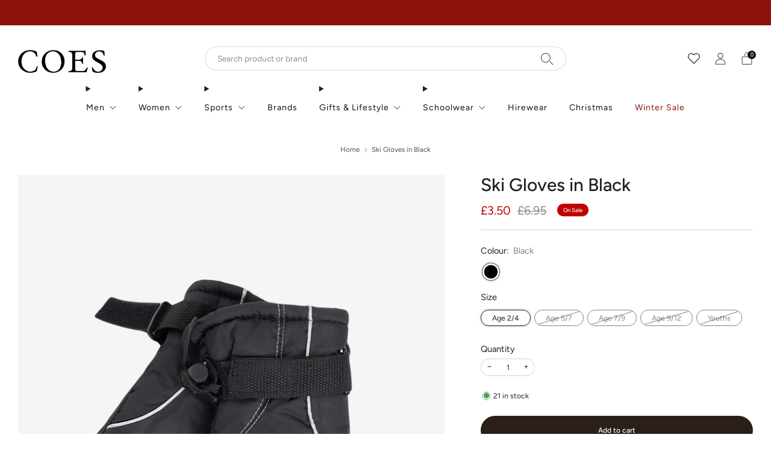

--- FILE ---
content_type: text/html; charset=utf-8
request_url: https://www.coes.co.uk/products/ski-gloves-for-kids-in-black
body_size: 54417
content:

<!doctype html>
<html class="no-js" lang="en">
  <head>
    <meta charset="utf-8">
    <meta http-equiv="X-UA-Compatible" content="IE=edge,chrome=1">
    <meta
      name="viewport"
      content="width=device-width, initial-scale=1.0, height=device-height, minimum-scale=1.0, maximum-scale=1.0"
    >
    <meta name="theme-color" content="#2a2019">
<!-- Google Tag Manager -->
<script>(function(w,d,s,l,i){w[l]=w[l]||[];w[l].push({'gtm.start':
new Date().getTime(),event:'gtm.js'});var f=d.getElementsByTagName(s)[0],
j=d.createElement(s),dl=l!='dataLayer'?'&l='+l:'';j.async=true;j.src=
'https://www.googletagmanager.com/gtm.js?id='+i+dl;f.parentNode.insertBefore(j,f);
})(window,document,'script','dataLayer','GTM-TMQWCG');</script>
<!-- End Google Tag Manager -->
    <!-- Network optimisations -->
<link rel="preconnect" href="//cdn.shopify.com" crossorigin>
<link rel="preconnect" href="//fonts.shopifycdn.com" crossorigin>

<link rel="preload" as="style" href="//www.coes.co.uk/cdn/shop/t/1126/assets/theme-critical.css?v=153881224377268416241767689220"><link rel="preload" href="//www.coes.co.uk/cdn/fonts/figtree/figtree_n4.3c0838aba1701047e60be6a99a1b0a40ce9b8419.woff2" as="font" type="font/woff2" crossorigin>
<link rel="preload" href="//www.coes.co.uk/cdn/fonts/figtree/figtree_n5.3b6b7df38aa5986536945796e1f947445832047c.woff2" as="font" type="font/woff2" crossorigin>
<link rel="canonical" href="https://www.coes.co.uk/products/ski-gloves-for-kids-in-black">
      <link rel="shortcut icon" href="//www.coes.co.uk/cdn/shop/files/Coes-Favicon_32x32_0a3d5e64-fbbc-49a3-ad41-a9bb39441aff.png?crop=center&height=32&v=1686145668&width=32" type="image/png">
    

    <!-- Title and description ================================================== --><title>

  

  
   

Ski 
 
Gloves 
 
In 
 
Black 
 
| 
 
Coes
  </title><meta name="description" content="Description coming soon."><!-- /snippets/social-meta-tags.liquid -->




<meta property="og:site_name" content="Coes">
<meta property="og:url" content="https://www.coes.co.uk/products/ski-gloves-for-kids-in-black">
<meta property="og:title" content="Ski Gloves in Black">
<meta property="og:type" content="product">
<meta property="og:description" content="Description coming soon.">

  <meta property="og:price:amount" content="3.50">
  <meta property="og:price:currency" content="GBP">

<meta property="og:image" content="http://www.coes.co.uk/cdn/shop/files/f94d95a7d9207fadea280618bed0d993_1200x1200.webp?v=1689781171">
<meta property="og:image:secure_url" content="https://www.coes.co.uk/cdn/shop/files/f94d95a7d9207fadea280618bed0d993_1200x1200.webp?v=1689781171">


<meta name="twitter:card" content="summary_large_image">
<meta name="twitter:title" content="Ski Gloves in Black">
<meta name="twitter:description" content="Description coming soon.">
<!-- JS before CSSOM =================================================== -->
    <script type="text/javascript">
      theme = {};
      theme.t = {};
       	theme.t.add_to_cart = 'Add to cart';
        theme.t.pre_order = 'Pre order';
         theme.t.sold_out = 'Sold out';
         theme.t.unavailable = 'Unavailable';
         theme.t.regular_price = 'Regular price';
         theme.t.sale_price = 'Sale price';
         theme.t.qty_notice_in_stock = 'In stock';
         theme.t.qty_notice_low_stock = 'Low stock';
         theme.t.qty_notice_sold_out = 'Out of stock';
         theme.t.qty_notice_number_in_stock_html = '<span>[qty]</span> in stock';
         theme.t.qty_notice_number_low_stock_html = 'Only <span>[qty]</span> in stock';
         theme.t.discount_currency = 'Save [discount]';
         theme.t.discount_percentage = 'Save [discount]%';
         theme.t.discount_text = 'On Sale';
         theme.t.unit_price_label = 'Unit price';
         theme.t.unit_price_separator = 'per';
         theme.t.from_price = 'from';
      	 theme.t.cart_item_singular = 'item';
      	 theme.t.cart_item_plural = 'items';
      	 theme.t.sku = 'SKU';
         theme.money_format = '£{{amount}}';
         theme.money_with_currency_format = '£{{amount}} GBP';
         theme.money_product_price_format = '£{{amount}}';
         theme.money_total_price_format = '£{{amount}}';
      theme.map = {};
      theme.cart = {};
      theme.map_settings_url="//www.coes.co.uk/cdn/shop/t/1126/assets/map_settings.min.js?v=55973849163231613841767689220";
      theme.cart_type = 'modal';
      theme.cart_ajax = true;
      theme.routes = {
      	rootUrl: "/",
      	rootUrlSlash: "/",
      	cartUrl: "/cart",
      	cartAddUrl: "/cart/add",
      	cartChangeUrl: "/cart/change"
      };
      theme.assets = {
      	plyr: "//www.coes.co.uk/cdn/shop/t/1126/assets/plyr.min.js?v=4209607025050129391767689220",
      	masonry: "//www.coes.co.uk/cdn/shop/t/1126/assets/masonry.min.js?v=52946867241060388171767689220",
      	
      	fecha: "//www.coes.co.uk/cdn/shop/t/1126/assets/fecha.min.js?v=77892649025288305351767689220"
      };
    </script>
    
    <style id="fontsupporttest">
      @font-face {
        font-family: 'font';
        src: url('https://');
      }
    </style>
    <script type="text/javascript">
      function supportsFontFace() {
        function blacklist() {
          var match = /(WebKit|windows phone.+trident)\/(\d+)/i.exec(navigator.userAgent);
          return match && parseInt(match[2], 10) < (match[1] == 'WebKit' ? 533 : 6);
        }
        function hasFontFaceSrc() {
          var style = document.getElementById('fontsupporttest');
          var sheet = style.sheet || style.styleSheet;
          var cssText = sheet
            ? sheet.cssRules && sheet.cssRules[0]
              ? sheet.cssRules[0].cssText
              : sheet.cssText || ''
            : '';
          return /src/i.test(cssText);
        }
        return !blacklist() && hasFontFaceSrc();
      }
      document.documentElement.classList.replace('no-js', 'js');
      if (window.matchMedia('(pointer: coarse)').matches) {
        document.documentElement.classList.add('touchevents');
      } else {
        document.documentElement.classList.add('no-touchevents');
      }
      if (supportsFontFace()) {
        document.documentElement.classList.add('fontface');
      }
    </script>
    <script src="//www.coes.co.uk/cdn/shop/t/1126/assets/jquery.min.js?v=115860211936397945481767689220" defer="defer"></script>
    <script src="//www.coes.co.uk/cdn/shop/t/1126/assets/vendor.min.js?v=15382173146500450971767689220" defer="defer"></script>

    <!-- CSS ================================================== -->
    





























<style data-shopify>
  :root {
  	--color--brand: #2a2019;
  	--color--brand-dark: #1a140f;
  	--color--brand-light: #3a2c23;

  	--color--accent: #ffd900;
  	--color--accent-dark: #e6c300;

  	--color--link: #8a6952;
  	--color--link-dark: #000000;

  	--color--text: #212121;
  	--color--text-light: rgba(33, 33, 33, 0.7);
  	--color--text-lighter: rgba(33, 33, 33, 0.55);
  	--color--text-lightest: rgba(33, 33, 33, 0.2);
  	--color--text-bg: rgba(33, 33, 33, 0.1);
	--color--text-bg-light: rgba(33, 33, 33, 0.05);

  	--color--headings: #212121;
  	--color--alt-text: #8b8b8b;
  	--color--btn: #ffffff;

  	--color--product-bg: #f5f5f5;
  	--color--product-sale: #C00000;

  	--color--low-stock: #C00000;
  	--color--in-stock: #4A9F53;

  	--color--drawer-bg: #ffffff;

  	--color--bg: #ffffff;
  	--color--bg-alpha: rgba(255, 255, 255, 0.8);
  	--color--bg-light: #ffffff;
  	--color--bg-dark: #f2f2f2;

  	--color--drop-shadow: rgba(0, 0, 0, 0.08);

  	--color--label-brand: rgba(42, 32, 25, 0.8);
  	--color--label-sold_out: rgba(242, 242, 242, 0.8);
  	--color--label-discount: rgba(192, 0, 0, 0.8);
  	--color--label-new: rgba(229, 229, 229, 0.8);
  	--color--label-custom1: rgba(229, 229, 229, 0.8);
  	--color--label-custom2: rgba(229, 229, 229, 0.8);

  	--color--text-label-brand: #FFFFFF;
  	--color--text-label-sold_out: #000000;
  	--color--text-label-discount: #FFFFFF;
  	--color--text-label-new: #000000;
  	--color--text-label-custom_one: #000000;
  	--color--text-label-custom_two: #000000;

  	--font--size-base: 13.6;
  	--font--line-base: 30;

  	--font--size-h1: 29;
  	--font--size-h2: 23;
  	--font--size-h3: 19;
  	--font--size-h4: 17;
  	--font--size-h5: 15;
  	--font--size-h6: 14;

  	--font--size-grid: 13;
  	--font--size-nav: 14;
  	--font--size-mobile-nav: 14;
  	--font--size-mega-menu: 14;
  	--font--size-product-form-headings: 15;

  	--font--body: Figtree, sans-serif;
  	--font--body-style: normal;
    --font--body-weight: 400;

    --font--title: Figtree, sans-serif;
  	--font--title-weight: 500;
  	--font--title-style: normal;
  	--font--title-space: 0px;
  	--font--title-transform: none;

  	--font--button: Figtree, sans-serif;
  	--font--button-weight: 500;
  	--font--button-style: normal;

  	--font--button-space: 0px;
  	--font--button-transform: none;
  	--font--button-size: 12;
  	--font--button-mobile-size: 12px;

  	--font--nav-spacing: 36px;

  	--radius-button: 30px;
  	--radius-form: 30px;
  	--radius-variant: 15px;
  	--radius-label: 15px;
  	--radius-popup: 12px;
  	--radius-container: 0px;
  	--radius-media: 0px;
  	--radius-header: 0px;
  	--radius-menus: 0px;
  	--radius-mobile-header: 0px;
  	--radius-drawers: 0px;

  	--floating-spacing: 5px;

  	--checkbox-check-invert: 1;

  	--pswp-zoom-icon: url(//www.coes.co.uk/cdn/shop/t/1126/assets/pswp-zoom-icon.svg?v=67469326774256890881767689220);
  	--pswp-zoom-icon-2x: url(//www.coes.co.uk/cdn/shop/t/1126/assets/pswp-zoom-icon-2x.svg?v=61739606496987631131767689220);
  	--pswp-zoom-out-icon: url(//www.coes.co.uk/cdn/shop/t/1126/assets/pswp-zoom-out-icon.svg?v=113437214394839984061767689220);
  	--pswp-zoom-out-icon-2x: url(//www.coes.co.uk/cdn/shop/t/1126/assets/pswp-zoom-out-icon-2x.svg?v=57085294041578667101767689220);
  }
</style>

    <style>@font-face {
  font-family: Figtree;
  font-weight: 400;
  font-style: normal;
  font-display: swap;
  src: url("//www.coes.co.uk/cdn/fonts/figtree/figtree_n4.3c0838aba1701047e60be6a99a1b0a40ce9b8419.woff2") format("woff2"),
       url("//www.coes.co.uk/cdn/fonts/figtree/figtree_n4.c0575d1db21fc3821f17fd6617d3dee552312137.woff") format("woff");
}

@font-face {
  font-family: Figtree;
  font-weight: 500;
  font-style: normal;
  font-display: swap;
  src: url("//www.coes.co.uk/cdn/fonts/figtree/figtree_n5.3b6b7df38aa5986536945796e1f947445832047c.woff2") format("woff2"),
       url("//www.coes.co.uk/cdn/fonts/figtree/figtree_n5.f26bf6dcae278b0ed902605f6605fa3338e81dab.woff") format("woff");
}

@font-face {
  font-family: Figtree;
  font-weight: 700;
  font-style: normal;
  font-display: swap;
  src: url("//www.coes.co.uk/cdn/fonts/figtree/figtree_n7.2fd9bfe01586148e644724096c9d75e8c7a90e55.woff2") format("woff2"),
       url("//www.coes.co.uk/cdn/fonts/figtree/figtree_n7.ea05de92d862f9594794ab281c4c3a67501ef5fc.woff") format("woff");
}

@font-face {
  font-family: Figtree;
  font-weight: 400;
  font-style: italic;
  font-display: swap;
  src: url("//www.coes.co.uk/cdn/fonts/figtree/figtree_i4.89f7a4275c064845c304a4cf8a4a586060656db2.woff2") format("woff2"),
       url("//www.coes.co.uk/cdn/fonts/figtree/figtree_i4.6f955aaaafc55a22ffc1f32ecf3756859a5ad3e2.woff") format("woff");
}

@font-face {
  font-family: Figtree;
  font-weight: 700;
  font-style: italic;
  font-display: swap;
  src: url("//www.coes.co.uk/cdn/fonts/figtree/figtree_i7.06add7096a6f2ab742e09ec7e498115904eda1fe.woff2") format("woff2"),
       url("//www.coes.co.uk/cdn/fonts/figtree/figtree_i7.ee584b5fcaccdbb5518c0228158941f8df81b101.woff") format("woff");
}

</style>

<link rel="stylesheet" href="//www.coes.co.uk/cdn/shop/t/1126/assets/theme-critical.css?v=153881224377268416241767689220">

<link rel="preload" href="//www.coes.co.uk/cdn/shop/t/1126/assets/theme.css?v=86984907821901421081767689220" as="style" onload="this.onload=null;this.rel='stylesheet'">
<noscript><link rel="stylesheet" href="//www.coes.co.uk/cdn/shop/t/1126/assets/theme.css?v=86984907821901421081767689220"></noscript>
<link rel="stylesheet" href="//www.coes.co.uk/cdn/shop/t/1126/assets/custom.css?v=39864808163877442261767689220">
<script>
	/*! loadCSS rel=preload polyfill. [c]2017 Filament Group, Inc. MIT License */
	(function(w){"use strict";if(!w.loadCSS){w.loadCSS=function(){}}var rp=loadCSS.relpreload={};rp.support=(function(){var ret;try{ret=w.document.createElement("link").relList.supports("preload")}catch(e){ret=false}return function(){return ret}})();rp.bindMediaToggle=function(link){var finalMedia=link.media||"all";function enableStylesheet(){if(link.addEventListener){link.removeEventListener("load",enableStylesheet)}else if(link.attachEvent){link.detachEvent("onload",enableStylesheet)}link.setAttribute("onload",null);link.media=finalMedia}if(link.addEventListener){link.addEventListener("load",enableStylesheet)}else if(link.attachEvent){link.attachEvent("onload",enableStylesheet)}setTimeout(function(){link.rel="stylesheet";link.media="only x"});setTimeout(enableStylesheet,3000)};rp.poly=function(){if(rp.support()){return}var links=w.document.getElementsByTagName("link");for(var i=0;i<links.length;i+=1){var link=links[i];if(link.rel==="preload"&&link.getAttribute("as")==="style"&&!link.getAttribute("data-loadcss")){link.setAttribute("data-loadcss",true);rp.bindMediaToggle(link)}}};if(!rp.support()){rp.poly();var run=w.setInterval(rp.poly,500);if(w.addEventListener){w.addEventListener("load",function(){rp.poly();w.clearInterval(run)})}else if(w.attachEvent){w.attachEvent("onload",function(){rp.poly();w.clearInterval(run)})}}if(typeof exports!=="undefined"){exports.loadCSS=loadCSS}else{w.loadCSS=loadCSS}}(typeof global!=="undefined"?global:this));
</script>

    <!-- JS after CSSOM=================================================== -->
    
    <script type="module">
      import { produce } from "//www.coes.co.uk/cdn/shop/t/1126/assets/immer.lib.js?v=92186276450340095451767689220";
      import { createStore } from "//www.coes.co.uk/cdn/shop/t/1126/assets/zustand-vanilla.lib.js?v=93085296086090749921767689220";
      import Cookies from "//www.coes.co.uk/cdn/shop/t/1126/assets/js-cookie.lib.js?v=114704338990696736151767689220";

      window.theme.lib = {
        Cookies,
      };

      window.theme.cart = {
        functions: {
          produce: produce,
          createStore: createStore,
        },
      };
    </script>
    <script src="//www.coes.co.uk/cdn/shop/t/1126/assets/cart-store.js?v=138145920744304493171767689220" type="module"></script>
    <script src="//www.coes.co.uk/cdn/shop/t/1126/assets/quantity-input.js?v=167758851358000206601767689220" type="module"></script>
    <script src="//www.coes.co.uk/cdn/shop/t/1126/assets/product-form.js?v=166760770228120350161767689220" type="module"></script>
    <script src="//www.coes.co.uk/cdn/shop/t/1126/assets/cart-link.js?v=53834366512873149321767689220" type="module"></script>
    <script src="//www.coes.co.uk/cdn/shop/t/1126/assets/cart-components.js?v=60321669935675418721767689220" type="module"></script>
<script src="//www.coes.co.uk/cdn/shop/t/1126/assets/cart-free-shipping-bar.js?v=133978105289204310221767689220" type="module"></script><script src="//www.coes.co.uk/cdn/shop/t/1126/assets/product-cards.js?v=131835838701298228361767689220" type="module"></script>

    <script src="//www.coes.co.uk/cdn/shop/t/1126/assets/theme.min.js?v=98106940372208493591767689220" defer="defer"></script>
    <script src="//www.coes.co.uk/cdn/shop/t/1126/assets/custom.js?v=43735394558468557411767689220" defer="defer"></script><script src="//www.coes.co.uk/cdn/shop/t/1126/assets/swatch-colors.js?v=113331978422415583671767689220" defer="defer"></script><script src="//www.coes.co.uk/cdn/shop/t/1126/assets/details-disclosure.js?v=96430930583685380661767689220" defer="defer"></script>
    <script src="//www.coes.co.uk/cdn/shop/t/1126/assets/header-details-disclosure.js?v=176612929968137023761767689220" defer="defer"></script>
    <script src="//www.coes.co.uk/cdn/shop/t/1126/assets/nested-menu.js?v=98653082698297721091767689220" defer="defer"></script>
    <script src="//www.coes.co.uk/cdn/shop/t/1126/assets/product-interactive-options.js?v=152201463464793350461767689220" type="module"></script>

    

    
    

    <!-- Header hook for plugins ================================================== -->
    <script>window.performance && window.performance.mark && window.performance.mark('shopify.content_for_header.start');</script><meta id="shopify-digital-wallet" name="shopify-digital-wallet" content="/24779522097/digital_wallets/dialog">
<meta name="shopify-checkout-api-token" content="9f7fe19ea2fd34eca3702adc68fda439">
<meta id="in-context-paypal-metadata" data-shop-id="24779522097" data-venmo-supported="false" data-environment="production" data-locale="en_US" data-paypal-v4="true" data-currency="GBP">
<link rel="alternate" type="application/json+oembed" href="https://www.coes.co.uk/products/ski-gloves-for-kids-in-black.oembed">
<script async="async" src="/checkouts/internal/preloads.js?locale=en-GB"></script>
<link rel="preconnect" href="https://shop.app" crossorigin="anonymous">
<script async="async" src="https://shop.app/checkouts/internal/preloads.js?locale=en-GB&shop_id=24779522097" crossorigin="anonymous"></script>
<script id="apple-pay-shop-capabilities" type="application/json">{"shopId":24779522097,"countryCode":"GB","currencyCode":"GBP","merchantCapabilities":["supports3DS"],"merchantId":"gid:\/\/shopify\/Shop\/24779522097","merchantName":"Coes \u0026 Golding","requiredBillingContactFields":["postalAddress","email","phone"],"requiredShippingContactFields":["postalAddress","email","phone"],"shippingType":"shipping","supportedNetworks":["visa","maestro","masterCard","amex","discover","elo"],"total":{"type":"pending","label":"Coes \u0026 Golding","amount":"1.00"},"shopifyPaymentsEnabled":true,"supportsSubscriptions":true}</script>
<script id="shopify-features" type="application/json">{"accessToken":"9f7fe19ea2fd34eca3702adc68fda439","betas":["rich-media-storefront-analytics"],"domain":"www.coes.co.uk","predictiveSearch":true,"shopId":24779522097,"locale":"en"}</script>
<script>var Shopify = Shopify || {};
Shopify.shop = "coes-dev.myshopify.com";
Shopify.locale = "en";
Shopify.currency = {"active":"GBP","rate":"1.0"};
Shopify.country = "GB";
Shopify.theme = {"name":"CH - Remove Christmas Opening Hours","id":188684206462,"schema_name":"Creative","schema_version":"8.0.1","theme_store_id":1829,"role":"main"};
Shopify.theme.handle = "null";
Shopify.theme.style = {"id":null,"handle":null};
Shopify.cdnHost = "www.coes.co.uk/cdn";
Shopify.routes = Shopify.routes || {};
Shopify.routes.root = "/";</script>
<script type="module">!function(o){(o.Shopify=o.Shopify||{}).modules=!0}(window);</script>
<script>!function(o){function n(){var o=[];function n(){o.push(Array.prototype.slice.apply(arguments))}return n.q=o,n}var t=o.Shopify=o.Shopify||{};t.loadFeatures=n(),t.autoloadFeatures=n()}(window);</script>
<script>
  window.ShopifyPay = window.ShopifyPay || {};
  window.ShopifyPay.apiHost = "shop.app\/pay";
  window.ShopifyPay.redirectState = null;
</script>
<script id="shop-js-analytics" type="application/json">{"pageType":"product"}</script>
<script defer="defer" async type="module" src="//www.coes.co.uk/cdn/shopifycloud/shop-js/modules/v2/client.init-shop-cart-sync_C5BV16lS.en.esm.js"></script>
<script defer="defer" async type="module" src="//www.coes.co.uk/cdn/shopifycloud/shop-js/modules/v2/chunk.common_CygWptCX.esm.js"></script>
<script type="module">
  await import("//www.coes.co.uk/cdn/shopifycloud/shop-js/modules/v2/client.init-shop-cart-sync_C5BV16lS.en.esm.js");
await import("//www.coes.co.uk/cdn/shopifycloud/shop-js/modules/v2/chunk.common_CygWptCX.esm.js");

  window.Shopify.SignInWithShop?.initShopCartSync?.({"fedCMEnabled":true,"windoidEnabled":true});

</script>
<script>
  window.Shopify = window.Shopify || {};
  if (!window.Shopify.featureAssets) window.Shopify.featureAssets = {};
  window.Shopify.featureAssets['shop-js'] = {"shop-cart-sync":["modules/v2/client.shop-cart-sync_ZFArdW7E.en.esm.js","modules/v2/chunk.common_CygWptCX.esm.js"],"init-fed-cm":["modules/v2/client.init-fed-cm_CmiC4vf6.en.esm.js","modules/v2/chunk.common_CygWptCX.esm.js"],"shop-button":["modules/v2/client.shop-button_tlx5R9nI.en.esm.js","modules/v2/chunk.common_CygWptCX.esm.js"],"shop-cash-offers":["modules/v2/client.shop-cash-offers_DOA2yAJr.en.esm.js","modules/v2/chunk.common_CygWptCX.esm.js","modules/v2/chunk.modal_D71HUcav.esm.js"],"init-windoid":["modules/v2/client.init-windoid_sURxWdc1.en.esm.js","modules/v2/chunk.common_CygWptCX.esm.js"],"shop-toast-manager":["modules/v2/client.shop-toast-manager_ClPi3nE9.en.esm.js","modules/v2/chunk.common_CygWptCX.esm.js"],"init-shop-email-lookup-coordinator":["modules/v2/client.init-shop-email-lookup-coordinator_B8hsDcYM.en.esm.js","modules/v2/chunk.common_CygWptCX.esm.js"],"init-shop-cart-sync":["modules/v2/client.init-shop-cart-sync_C5BV16lS.en.esm.js","modules/v2/chunk.common_CygWptCX.esm.js"],"avatar":["modules/v2/client.avatar_BTnouDA3.en.esm.js"],"pay-button":["modules/v2/client.pay-button_FdsNuTd3.en.esm.js","modules/v2/chunk.common_CygWptCX.esm.js"],"init-customer-accounts":["modules/v2/client.init-customer-accounts_DxDtT_ad.en.esm.js","modules/v2/client.shop-login-button_C5VAVYt1.en.esm.js","modules/v2/chunk.common_CygWptCX.esm.js","modules/v2/chunk.modal_D71HUcav.esm.js"],"init-shop-for-new-customer-accounts":["modules/v2/client.init-shop-for-new-customer-accounts_ChsxoAhi.en.esm.js","modules/v2/client.shop-login-button_C5VAVYt1.en.esm.js","modules/v2/chunk.common_CygWptCX.esm.js","modules/v2/chunk.modal_D71HUcav.esm.js"],"shop-login-button":["modules/v2/client.shop-login-button_C5VAVYt1.en.esm.js","modules/v2/chunk.common_CygWptCX.esm.js","modules/v2/chunk.modal_D71HUcav.esm.js"],"init-customer-accounts-sign-up":["modules/v2/client.init-customer-accounts-sign-up_CPSyQ0Tj.en.esm.js","modules/v2/client.shop-login-button_C5VAVYt1.en.esm.js","modules/v2/chunk.common_CygWptCX.esm.js","modules/v2/chunk.modal_D71HUcav.esm.js"],"shop-follow-button":["modules/v2/client.shop-follow-button_Cva4Ekp9.en.esm.js","modules/v2/chunk.common_CygWptCX.esm.js","modules/v2/chunk.modal_D71HUcav.esm.js"],"checkout-modal":["modules/v2/client.checkout-modal_BPM8l0SH.en.esm.js","modules/v2/chunk.common_CygWptCX.esm.js","modules/v2/chunk.modal_D71HUcav.esm.js"],"lead-capture":["modules/v2/client.lead-capture_Bi8yE_yS.en.esm.js","modules/v2/chunk.common_CygWptCX.esm.js","modules/v2/chunk.modal_D71HUcav.esm.js"],"shop-login":["modules/v2/client.shop-login_D6lNrXab.en.esm.js","modules/v2/chunk.common_CygWptCX.esm.js","modules/v2/chunk.modal_D71HUcav.esm.js"],"payment-terms":["modules/v2/client.payment-terms_CZxnsJam.en.esm.js","modules/v2/chunk.common_CygWptCX.esm.js","modules/v2/chunk.modal_D71HUcav.esm.js"]};
</script>
<script>(function() {
  var isLoaded = false;
  function asyncLoad() {
    if (isLoaded) return;
    isLoaded = true;
    var urls = ["https:\/\/dr4qe3ddw9y32.cloudfront.net\/awin-shopify-integration-code.js?aid=30645\u0026v=shopifyApp_5.2.5\u0026ts=1768380641468\u0026shop=coes-dev.myshopify.com"];
    for (var i = 0; i < urls.length; i++) {
      var s = document.createElement('script');
      s.type = 'text/javascript';
      s.async = true;
      s.src = urls[i];
      var x = document.getElementsByTagName('script')[0];
      x.parentNode.insertBefore(s, x);
    }
  };
  if(window.attachEvent) {
    window.attachEvent('onload', asyncLoad);
  } else {
    window.addEventListener('load', asyncLoad, false);
  }
})();</script>
<script id="__st">var __st={"a":24779522097,"offset":0,"reqid":"d4840ea0-7b86-4ec3-8252-87f890f17eb8-1768668106","pageurl":"www.coes.co.uk\/products\/ski-gloves-for-kids-in-black","u":"752b653cf2c0","p":"product","rtyp":"product","rid":4653283409969};</script>
<script>window.ShopifyPaypalV4VisibilityTracking = true;</script>
<script id="captcha-bootstrap">!function(){'use strict';const t='contact',e='account',n='new_comment',o=[[t,t],['blogs',n],['comments',n],[t,'customer']],c=[[e,'customer_login'],[e,'guest_login'],[e,'recover_customer_password'],[e,'create_customer']],r=t=>t.map((([t,e])=>`form[action*='/${t}']:not([data-nocaptcha='true']) input[name='form_type'][value='${e}']`)).join(','),a=t=>()=>t?[...document.querySelectorAll(t)].map((t=>t.form)):[];function s(){const t=[...o],e=r(t);return a(e)}const i='password',u='form_key',d=['recaptcha-v3-token','g-recaptcha-response','h-captcha-response',i],f=()=>{try{return window.sessionStorage}catch{return}},m='__shopify_v',_=t=>t.elements[u];function p(t,e,n=!1){try{const o=window.sessionStorage,c=JSON.parse(o.getItem(e)),{data:r}=function(t){const{data:e,action:n}=t;return t[m]||n?{data:e,action:n}:{data:t,action:n}}(c);for(const[e,n]of Object.entries(r))t.elements[e]&&(t.elements[e].value=n);n&&o.removeItem(e)}catch(o){console.error('form repopulation failed',{error:o})}}const l='form_type',E='cptcha';function T(t){t.dataset[E]=!0}const w=window,h=w.document,L='Shopify',v='ce_forms',y='captcha';let A=!1;((t,e)=>{const n=(g='f06e6c50-85a8-45c8-87d0-21a2b65856fe',I='https://cdn.shopify.com/shopifycloud/storefront-forms-hcaptcha/ce_storefront_forms_captcha_hcaptcha.v1.5.2.iife.js',D={infoText:'Protected by hCaptcha',privacyText:'Privacy',termsText:'Terms'},(t,e,n)=>{const o=w[L][v],c=o.bindForm;if(c)return c(t,g,e,D).then(n);var r;o.q.push([[t,g,e,D],n]),r=I,A||(h.body.append(Object.assign(h.createElement('script'),{id:'captcha-provider',async:!0,src:r})),A=!0)});var g,I,D;w[L]=w[L]||{},w[L][v]=w[L][v]||{},w[L][v].q=[],w[L][y]=w[L][y]||{},w[L][y].protect=function(t,e){n(t,void 0,e),T(t)},Object.freeze(w[L][y]),function(t,e,n,w,h,L){const[v,y,A,g]=function(t,e,n){const i=e?o:[],u=t?c:[],d=[...i,...u],f=r(d),m=r(i),_=r(d.filter((([t,e])=>n.includes(e))));return[a(f),a(m),a(_),s()]}(w,h,L),I=t=>{const e=t.target;return e instanceof HTMLFormElement?e:e&&e.form},D=t=>v().includes(t);t.addEventListener('submit',(t=>{const e=I(t);if(!e)return;const n=D(e)&&!e.dataset.hcaptchaBound&&!e.dataset.recaptchaBound,o=_(e),c=g().includes(e)&&(!o||!o.value);(n||c)&&t.preventDefault(),c&&!n&&(function(t){try{if(!f())return;!function(t){const e=f();if(!e)return;const n=_(t);if(!n)return;const o=n.value;o&&e.removeItem(o)}(t);const e=Array.from(Array(32),(()=>Math.random().toString(36)[2])).join('');!function(t,e){_(t)||t.append(Object.assign(document.createElement('input'),{type:'hidden',name:u})),t.elements[u].value=e}(t,e),function(t,e){const n=f();if(!n)return;const o=[...t.querySelectorAll(`input[type='${i}']`)].map((({name:t})=>t)),c=[...d,...o],r={};for(const[a,s]of new FormData(t).entries())c.includes(a)||(r[a]=s);n.setItem(e,JSON.stringify({[m]:1,action:t.action,data:r}))}(t,e)}catch(e){console.error('failed to persist form',e)}}(e),e.submit())}));const S=(t,e)=>{t&&!t.dataset[E]&&(n(t,e.some((e=>e===t))),T(t))};for(const o of['focusin','change'])t.addEventListener(o,(t=>{const e=I(t);D(e)&&S(e,y())}));const B=e.get('form_key'),M=e.get(l),P=B&&M;t.addEventListener('DOMContentLoaded',(()=>{const t=y();if(P)for(const e of t)e.elements[l].value===M&&p(e,B);[...new Set([...A(),...v().filter((t=>'true'===t.dataset.shopifyCaptcha))])].forEach((e=>S(e,t)))}))}(h,new URLSearchParams(w.location.search),n,t,e,['guest_login'])})(!0,!1)}();</script>
<script integrity="sha256-4kQ18oKyAcykRKYeNunJcIwy7WH5gtpwJnB7kiuLZ1E=" data-source-attribution="shopify.loadfeatures" defer="defer" src="//www.coes.co.uk/cdn/shopifycloud/storefront/assets/storefront/load_feature-a0a9edcb.js" crossorigin="anonymous"></script>
<script crossorigin="anonymous" defer="defer" src="//www.coes.co.uk/cdn/shopifycloud/storefront/assets/shopify_pay/storefront-65b4c6d7.js?v=20250812"></script>
<script data-source-attribution="shopify.dynamic_checkout.dynamic.init">var Shopify=Shopify||{};Shopify.PaymentButton=Shopify.PaymentButton||{isStorefrontPortableWallets:!0,init:function(){window.Shopify.PaymentButton.init=function(){};var t=document.createElement("script");t.src="https://www.coes.co.uk/cdn/shopifycloud/portable-wallets/latest/portable-wallets.en.js",t.type="module",document.head.appendChild(t)}};
</script>
<script data-source-attribution="shopify.dynamic_checkout.buyer_consent">
  function portableWalletsHideBuyerConsent(e){var t=document.getElementById("shopify-buyer-consent"),n=document.getElementById("shopify-subscription-policy-button");t&&n&&(t.classList.add("hidden"),t.setAttribute("aria-hidden","true"),n.removeEventListener("click",e))}function portableWalletsShowBuyerConsent(e){var t=document.getElementById("shopify-buyer-consent"),n=document.getElementById("shopify-subscription-policy-button");t&&n&&(t.classList.remove("hidden"),t.removeAttribute("aria-hidden"),n.addEventListener("click",e))}window.Shopify?.PaymentButton&&(window.Shopify.PaymentButton.hideBuyerConsent=portableWalletsHideBuyerConsent,window.Shopify.PaymentButton.showBuyerConsent=portableWalletsShowBuyerConsent);
</script>
<script data-source-attribution="shopify.dynamic_checkout.cart.bootstrap">document.addEventListener("DOMContentLoaded",(function(){function t(){return document.querySelector("shopify-accelerated-checkout-cart, shopify-accelerated-checkout")}if(t())Shopify.PaymentButton.init();else{new MutationObserver((function(e,n){t()&&(Shopify.PaymentButton.init(),n.disconnect())})).observe(document.body,{childList:!0,subtree:!0})}}));
</script>
<script id='scb4127' type='text/javascript' async='' src='https://www.coes.co.uk/cdn/shopifycloud/privacy-banner/storefront-banner.js'></script><link id="shopify-accelerated-checkout-styles" rel="stylesheet" media="screen" href="https://www.coes.co.uk/cdn/shopifycloud/portable-wallets/latest/accelerated-checkout-backwards-compat.css" crossorigin="anonymous">
<style id="shopify-accelerated-checkout-cart">
        #shopify-buyer-consent {
  margin-top: 1em;
  display: inline-block;
  width: 100%;
}

#shopify-buyer-consent.hidden {
  display: none;
}

#shopify-subscription-policy-button {
  background: none;
  border: none;
  padding: 0;
  text-decoration: underline;
  font-size: inherit;
  cursor: pointer;
}

#shopify-subscription-policy-button::before {
  box-shadow: none;
}

      </style>

<script>window.performance && window.performance.mark && window.performance.mark('shopify.content_for_header.end');</script>
  <script>
    
    
    
    
    var gsf_conversion_data = {page_type : 'product', event : 'view_item', data : {product_data : [{variant_id : 32077779304497, product_id : 4653283409969, name : "Ski Gloves in Black", price : "3.50", currency : "GBP", sku : "M70166BLK2/4", brand : "Gen Schoolwear", variant : "Black / Age 2/4", category : "Schoolwear", quantity : "21" }], total_price : "3.50", shop_currency : "GBP"}};
    
</script>
  <meta name="google-site-verification" content="7uliDs2MMzxoNdVZc4x0pRVaKB-rbjopHZ8SEmzZ6Do" />
  <!-- BEGIN app block: shopify://apps/klaviyo-email-marketing-sms/blocks/klaviyo-onsite-embed/2632fe16-c075-4321-a88b-50b567f42507 -->












  <script async src="https://static.klaviyo.com/onsite/js/Xz4g4Q/klaviyo.js?company_id=Xz4g4Q"></script>
  <script>!function(){if(!window.klaviyo){window._klOnsite=window._klOnsite||[];try{window.klaviyo=new Proxy({},{get:function(n,i){return"push"===i?function(){var n;(n=window._klOnsite).push.apply(n,arguments)}:function(){for(var n=arguments.length,o=new Array(n),w=0;w<n;w++)o[w]=arguments[w];var t="function"==typeof o[o.length-1]?o.pop():void 0,e=new Promise((function(n){window._klOnsite.push([i].concat(o,[function(i){t&&t(i),n(i)}]))}));return e}}})}catch(n){window.klaviyo=window.klaviyo||[],window.klaviyo.push=function(){var n;(n=window._klOnsite).push.apply(n,arguments)}}}}();</script>

  
    <script id="viewed_product">
      if (item == null) {
        var _learnq = _learnq || [];

        var MetafieldReviews = null
        var MetafieldYotpoRating = null
        var MetafieldYotpoCount = null
        var MetafieldLooxRating = null
        var MetafieldLooxCount = null
        var okendoProduct = null
        var okendoProductReviewCount = null
        var okendoProductReviewAverageValue = null
        try {
          // The following fields are used for Customer Hub recently viewed in order to add reviews.
          // This information is not part of __kla_viewed. Instead, it is part of __kla_viewed_reviewed_items
          MetafieldReviews = {"rating_count":0};
          MetafieldYotpoRating = null
          MetafieldYotpoCount = null
          MetafieldLooxRating = null
          MetafieldLooxCount = null

          okendoProduct = null
          // If the okendo metafield is not legacy, it will error, which then requires the new json formatted data
          if (okendoProduct && 'error' in okendoProduct) {
            okendoProduct = null
          }
          okendoProductReviewCount = okendoProduct ? okendoProduct.reviewCount : null
          okendoProductReviewAverageValue = okendoProduct ? okendoProduct.reviewAverageValue : null
        } catch (error) {
          console.error('Error in Klaviyo onsite reviews tracking:', error);
        }

        var item = {
          Name: "Ski Gloves in Black",
          ProductID: 4653283409969,
          Categories: ["All Schoolwear","School Accessories","School Wear Clearance - General School Wear","Schoolwear"],
          ImageURL: "https://www.coes.co.uk/cdn/shop/files/f94d95a7d9207fadea280618bed0d993_grande.webp?v=1689781171",
          URL: "https://www.coes.co.uk/products/ski-gloves-for-kids-in-black",
          Brand: "Gen Schoolwear",
          Price: "£3.50",
          Value: "3.50",
          CompareAtPrice: "£7.95"
        };
        _learnq.push(['track', 'Viewed Product', item]);
        _learnq.push(['trackViewedItem', {
          Title: item.Name,
          ItemId: item.ProductID,
          Categories: item.Categories,
          ImageUrl: item.ImageURL,
          Url: item.URL,
          Metadata: {
            Brand: item.Brand,
            Price: item.Price,
            Value: item.Value,
            CompareAtPrice: item.CompareAtPrice
          },
          metafields:{
            reviews: MetafieldReviews,
            yotpo:{
              rating: MetafieldYotpoRating,
              count: MetafieldYotpoCount,
            },
            loox:{
              rating: MetafieldLooxRating,
              count: MetafieldLooxCount,
            },
            okendo: {
              rating: okendoProductReviewAverageValue,
              count: okendoProductReviewCount,
            }
          }
        }]);
      }
    </script>
  




  <script>
    window.klaviyoReviewsProductDesignMode = false
  </script>







<!-- END app block --><script src="https://cdn.shopify.com/extensions/019bc5da-5ba6-7e9a-9888-a6222a70d7c3/js-client-214/assets/pushowl-shopify.js" type="text/javascript" defer="defer"></script>
<script src="https://cdn.shopify.com/extensions/019bc7e9-d98c-71e0-bb25-69de9349bf29/smile-io-266/assets/smile-loader.js" type="text/javascript" defer="defer"></script>
<link href="https://monorail-edge.shopifysvc.com" rel="dns-prefetch">
<script>(function(){if ("sendBeacon" in navigator && "performance" in window) {try {var session_token_from_headers = performance.getEntriesByType('navigation')[0].serverTiming.find(x => x.name == '_s').description;} catch {var session_token_from_headers = undefined;}var session_cookie_matches = document.cookie.match(/_shopify_s=([^;]*)/);var session_token_from_cookie = session_cookie_matches && session_cookie_matches.length === 2 ? session_cookie_matches[1] : "";var session_token = session_token_from_headers || session_token_from_cookie || "";function handle_abandonment_event(e) {var entries = performance.getEntries().filter(function(entry) {return /monorail-edge.shopifysvc.com/.test(entry.name);});if (!window.abandonment_tracked && entries.length === 0) {window.abandonment_tracked = true;var currentMs = Date.now();var navigation_start = performance.timing.navigationStart;var payload = {shop_id: 24779522097,url: window.location.href,navigation_start,duration: currentMs - navigation_start,session_token,page_type: "product"};window.navigator.sendBeacon("https://monorail-edge.shopifysvc.com/v1/produce", JSON.stringify({schema_id: "online_store_buyer_site_abandonment/1.1",payload: payload,metadata: {event_created_at_ms: currentMs,event_sent_at_ms: currentMs}}));}}window.addEventListener('pagehide', handle_abandonment_event);}}());</script>
<script id="web-pixels-manager-setup">(function e(e,d,r,n,o){if(void 0===o&&(o={}),!Boolean(null===(a=null===(i=window.Shopify)||void 0===i?void 0:i.analytics)||void 0===a?void 0:a.replayQueue)){var i,a;window.Shopify=window.Shopify||{};var t=window.Shopify;t.analytics=t.analytics||{};var s=t.analytics;s.replayQueue=[],s.publish=function(e,d,r){return s.replayQueue.push([e,d,r]),!0};try{self.performance.mark("wpm:start")}catch(e){}var l=function(){var e={modern:/Edge?\/(1{2}[4-9]|1[2-9]\d|[2-9]\d{2}|\d{4,})\.\d+(\.\d+|)|Firefox\/(1{2}[4-9]|1[2-9]\d|[2-9]\d{2}|\d{4,})\.\d+(\.\d+|)|Chrom(ium|e)\/(9{2}|\d{3,})\.\d+(\.\d+|)|(Maci|X1{2}).+ Version\/(15\.\d+|(1[6-9]|[2-9]\d|\d{3,})\.\d+)([,.]\d+|)( \(\w+\)|)( Mobile\/\w+|) Safari\/|Chrome.+OPR\/(9{2}|\d{3,})\.\d+\.\d+|(CPU[ +]OS|iPhone[ +]OS|CPU[ +]iPhone|CPU IPhone OS|CPU iPad OS)[ +]+(15[._]\d+|(1[6-9]|[2-9]\d|\d{3,})[._]\d+)([._]\d+|)|Android:?[ /-](13[3-9]|1[4-9]\d|[2-9]\d{2}|\d{4,})(\.\d+|)(\.\d+|)|Android.+Firefox\/(13[5-9]|1[4-9]\d|[2-9]\d{2}|\d{4,})\.\d+(\.\d+|)|Android.+Chrom(ium|e)\/(13[3-9]|1[4-9]\d|[2-9]\d{2}|\d{4,})\.\d+(\.\d+|)|SamsungBrowser\/([2-9]\d|\d{3,})\.\d+/,legacy:/Edge?\/(1[6-9]|[2-9]\d|\d{3,})\.\d+(\.\d+|)|Firefox\/(5[4-9]|[6-9]\d|\d{3,})\.\d+(\.\d+|)|Chrom(ium|e)\/(5[1-9]|[6-9]\d|\d{3,})\.\d+(\.\d+|)([\d.]+$|.*Safari\/(?![\d.]+ Edge\/[\d.]+$))|(Maci|X1{2}).+ Version\/(10\.\d+|(1[1-9]|[2-9]\d|\d{3,})\.\d+)([,.]\d+|)( \(\w+\)|)( Mobile\/\w+|) Safari\/|Chrome.+OPR\/(3[89]|[4-9]\d|\d{3,})\.\d+\.\d+|(CPU[ +]OS|iPhone[ +]OS|CPU[ +]iPhone|CPU IPhone OS|CPU iPad OS)[ +]+(10[._]\d+|(1[1-9]|[2-9]\d|\d{3,})[._]\d+)([._]\d+|)|Android:?[ /-](13[3-9]|1[4-9]\d|[2-9]\d{2}|\d{4,})(\.\d+|)(\.\d+|)|Mobile Safari.+OPR\/([89]\d|\d{3,})\.\d+\.\d+|Android.+Firefox\/(13[5-9]|1[4-9]\d|[2-9]\d{2}|\d{4,})\.\d+(\.\d+|)|Android.+Chrom(ium|e)\/(13[3-9]|1[4-9]\d|[2-9]\d{2}|\d{4,})\.\d+(\.\d+|)|Android.+(UC? ?Browser|UCWEB|U3)[ /]?(15\.([5-9]|\d{2,})|(1[6-9]|[2-9]\d|\d{3,})\.\d+)\.\d+|SamsungBrowser\/(5\.\d+|([6-9]|\d{2,})\.\d+)|Android.+MQ{2}Browser\/(14(\.(9|\d{2,})|)|(1[5-9]|[2-9]\d|\d{3,})(\.\d+|))(\.\d+|)|K[Aa][Ii]OS\/(3\.\d+|([4-9]|\d{2,})\.\d+)(\.\d+|)/},d=e.modern,r=e.legacy,n=navigator.userAgent;return n.match(d)?"modern":n.match(r)?"legacy":"unknown"}(),u="modern"===l?"modern":"legacy",c=(null!=n?n:{modern:"",legacy:""})[u],f=function(e){return[e.baseUrl,"/wpm","/b",e.hashVersion,"modern"===e.buildTarget?"m":"l",".js"].join("")}({baseUrl:d,hashVersion:r,buildTarget:u}),m=function(e){var d=e.version,r=e.bundleTarget,n=e.surface,o=e.pageUrl,i=e.monorailEndpoint;return{emit:function(e){var a=e.status,t=e.errorMsg,s=(new Date).getTime(),l=JSON.stringify({metadata:{event_sent_at_ms:s},events:[{schema_id:"web_pixels_manager_load/3.1",payload:{version:d,bundle_target:r,page_url:o,status:a,surface:n,error_msg:t},metadata:{event_created_at_ms:s}}]});if(!i)return console&&console.warn&&console.warn("[Web Pixels Manager] No Monorail endpoint provided, skipping logging."),!1;try{return self.navigator.sendBeacon.bind(self.navigator)(i,l)}catch(e){}var u=new XMLHttpRequest;try{return u.open("POST",i,!0),u.setRequestHeader("Content-Type","text/plain"),u.send(l),!0}catch(e){return console&&console.warn&&console.warn("[Web Pixels Manager] Got an unhandled error while logging to Monorail."),!1}}}}({version:r,bundleTarget:l,surface:e.surface,pageUrl:self.location.href,monorailEndpoint:e.monorailEndpoint});try{o.browserTarget=l,function(e){var d=e.src,r=e.async,n=void 0===r||r,o=e.onload,i=e.onerror,a=e.sri,t=e.scriptDataAttributes,s=void 0===t?{}:t,l=document.createElement("script"),u=document.querySelector("head"),c=document.querySelector("body");if(l.async=n,l.src=d,a&&(l.integrity=a,l.crossOrigin="anonymous"),s)for(var f in s)if(Object.prototype.hasOwnProperty.call(s,f))try{l.dataset[f]=s[f]}catch(e){}if(o&&l.addEventListener("load",o),i&&l.addEventListener("error",i),u)u.appendChild(l);else{if(!c)throw new Error("Did not find a head or body element to append the script");c.appendChild(l)}}({src:f,async:!0,onload:function(){if(!function(){var e,d;return Boolean(null===(d=null===(e=window.Shopify)||void 0===e?void 0:e.analytics)||void 0===d?void 0:d.initialized)}()){var d=window.webPixelsManager.init(e)||void 0;if(d){var r=window.Shopify.analytics;r.replayQueue.forEach((function(e){var r=e[0],n=e[1],o=e[2];d.publishCustomEvent(r,n,o)})),r.replayQueue=[],r.publish=d.publishCustomEvent,r.visitor=d.visitor,r.initialized=!0}}},onerror:function(){return m.emit({status:"failed",errorMsg:"".concat(f," has failed to load")})},sri:function(e){var d=/^sha384-[A-Za-z0-9+/=]+$/;return"string"==typeof e&&d.test(e)}(c)?c:"",scriptDataAttributes:o}),m.emit({status:"loading"})}catch(e){m.emit({status:"failed",errorMsg:(null==e?void 0:e.message)||"Unknown error"})}}})({shopId: 24779522097,storefrontBaseUrl: "https://www.coes.co.uk",extensionsBaseUrl: "https://extensions.shopifycdn.com/cdn/shopifycloud/web-pixels-manager",monorailEndpoint: "https://monorail-edge.shopifysvc.com/unstable/produce_batch",surface: "storefront-renderer",enabledBetaFlags: ["2dca8a86"],webPixelsConfigList: [{"id":"2545353086","configuration":"{\"accountID\":\"Xz4g4Q\",\"webPixelConfig\":\"eyJlbmFibGVBZGRlZFRvQ2FydEV2ZW50cyI6IHRydWV9\"}","eventPayloadVersion":"v1","runtimeContext":"STRICT","scriptVersion":"524f6c1ee37bacdca7657a665bdca589","type":"APP","apiClientId":123074,"privacyPurposes":["ANALYTICS","MARKETING"],"dataSharingAdjustments":{"protectedCustomerApprovalScopes":["read_customer_address","read_customer_email","read_customer_name","read_customer_personal_data","read_customer_phone"]}},{"id":"871367038","configuration":"{\"config\":\"{\\\"pixel_id\\\":\\\"G-YLCWCKMWJZ\\\",\\\"target_country\\\":\\\"GB\\\",\\\"gtag_events\\\":[{\\\"type\\\":\\\"search\\\",\\\"action_label\\\":[\\\"G-YLCWCKMWJZ\\\",\\\"AW-1051236088\\\/j4OMCNvynNEBEPitovUD\\\"]},{\\\"type\\\":\\\"begin_checkout\\\",\\\"action_label\\\":[\\\"G-YLCWCKMWJZ\\\",\\\"AW-1051236088\\\/mrW5CNjynNEBEPitovUD\\\"]},{\\\"type\\\":\\\"view_item\\\",\\\"action_label\\\":[\\\"G-YLCWCKMWJZ\\\",\\\"AW-1051236088\\\/R8UsCNrxnNEBEPitovUD\\\",\\\"MC-81YXY7RGYY\\\"]},{\\\"type\\\":\\\"purchase\\\",\\\"action_label\\\":[\\\"G-YLCWCKMWJZ\\\",\\\"AW-1051236088\\\/M1oMCNfxnNEBEPitovUD\\\",\\\"MC-81YXY7RGYY\\\"]},{\\\"type\\\":\\\"page_view\\\",\\\"action_label\\\":[\\\"G-YLCWCKMWJZ\\\",\\\"AW-1051236088\\\/xRZpCNTxnNEBEPitovUD\\\",\\\"MC-81YXY7RGYY\\\"]},{\\\"type\\\":\\\"add_payment_info\\\",\\\"action_label\\\":[\\\"G-YLCWCKMWJZ\\\",\\\"AW-1051236088\\\/L43xCN7ynNEBEPitovUD\\\"]},{\\\"type\\\":\\\"add_to_cart\\\",\\\"action_label\\\":[\\\"G-YLCWCKMWJZ\\\",\\\"AW-1051236088\\\/nBEUCN3xnNEBEPitovUD\\\"]}],\\\"enable_monitoring_mode\\\":false}\"}","eventPayloadVersion":"v1","runtimeContext":"OPEN","scriptVersion":"b2a88bafab3e21179ed38636efcd8a93","type":"APP","apiClientId":1780363,"privacyPurposes":[],"dataSharingAdjustments":{"protectedCustomerApprovalScopes":["read_customer_address","read_customer_email","read_customer_name","read_customer_personal_data","read_customer_phone"]}},{"id":"2916613","configuration":"{\"advertiserId\":\"30645\",\"shopDomain\":\"coes-dev.myshopify.com\",\"appVersion\":\"shopifyApp_5.2.5\"}","eventPayloadVersion":"v1","runtimeContext":"STRICT","scriptVersion":"12028261640958a57505ca3bca7d4e66","type":"APP","apiClientId":2887701,"privacyPurposes":["ANALYTICS","MARKETING"],"dataSharingAdjustments":{"protectedCustomerApprovalScopes":["read_customer_personal_data"]}},{"id":"1999109","configuration":"{\"pixel_id\":\"2941658019421795\",\"pixel_type\":\"facebook_pixel\",\"metaapp_system_user_token\":\"-\"}","eventPayloadVersion":"v1","runtimeContext":"OPEN","scriptVersion":"ca16bc87fe92b6042fbaa3acc2fbdaa6","type":"APP","apiClientId":2329312,"privacyPurposes":["ANALYTICS","MARKETING","SALE_OF_DATA"],"dataSharingAdjustments":{"protectedCustomerApprovalScopes":["read_customer_address","read_customer_email","read_customer_name","read_customer_personal_data","read_customer_phone"]}},{"id":"1442053","configuration":"{\"subdomain\": \"coes-dev\"}","eventPayloadVersion":"v1","runtimeContext":"STRICT","scriptVersion":"69e1bed23f1568abe06fb9d113379033","type":"APP","apiClientId":1615517,"privacyPurposes":["ANALYTICS","MARKETING","SALE_OF_DATA"],"dataSharingAdjustments":{"protectedCustomerApprovalScopes":["read_customer_address","read_customer_email","read_customer_name","read_customer_personal_data","read_customer_phone"]}},{"id":"1048837","configuration":"{\"tagID\":\"2613463286895\"}","eventPayloadVersion":"v1","runtimeContext":"STRICT","scriptVersion":"18031546ee651571ed29edbe71a3550b","type":"APP","apiClientId":3009811,"privacyPurposes":["ANALYTICS","MARKETING","SALE_OF_DATA"],"dataSharingAdjustments":{"protectedCustomerApprovalScopes":["read_customer_address","read_customer_email","read_customer_name","read_customer_personal_data","read_customer_phone"]}},{"id":"1736965","eventPayloadVersion":"1","runtimeContext":"LAX","scriptVersion":"1","type":"CUSTOM","privacyPurposes":[],"name":"Google Tag Manager"},{"id":"shopify-app-pixel","configuration":"{}","eventPayloadVersion":"v1","runtimeContext":"STRICT","scriptVersion":"0450","apiClientId":"shopify-pixel","type":"APP","privacyPurposes":["ANALYTICS","MARKETING"]},{"id":"shopify-custom-pixel","eventPayloadVersion":"v1","runtimeContext":"LAX","scriptVersion":"0450","apiClientId":"shopify-pixel","type":"CUSTOM","privacyPurposes":["ANALYTICS","MARKETING"]}],isMerchantRequest: false,initData: {"shop":{"name":"Coes \u0026 Golding","paymentSettings":{"currencyCode":"GBP"},"myshopifyDomain":"coes-dev.myshopify.com","countryCode":"GB","storefrontUrl":"https:\/\/www.coes.co.uk"},"customer":null,"cart":null,"checkout":null,"productVariants":[{"price":{"amount":3.5,"currencyCode":"GBP"},"product":{"title":"Ski Gloves in Black","vendor":"Gen Schoolwear","id":"4653283409969","untranslatedTitle":"Ski Gloves in Black","url":"\/products\/ski-gloves-for-kids-in-black","type":"Schoolwear"},"id":"32077779304497","image":{"src":"\/\/www.coes.co.uk\/cdn\/shop\/files\/f94d95a7d9207fadea280618bed0d993.webp?v=1689781171"},"sku":"M70166BLK2\/4","title":"Black \/ Age 2\/4","untranslatedTitle":"Black \/ Age 2\/4"},{"price":{"amount":3.5,"currencyCode":"GBP"},"product":{"title":"Ski Gloves in Black","vendor":"Gen Schoolwear","id":"4653283409969","untranslatedTitle":"Ski Gloves in Black","url":"\/products\/ski-gloves-for-kids-in-black","type":"Schoolwear"},"id":"32077779337265","image":{"src":"\/\/www.coes.co.uk\/cdn\/shop\/files\/f94d95a7d9207fadea280618bed0d993.webp?v=1689781171"},"sku":"M70166BLK5\/7","title":"Black \/ Age 5\/7","untranslatedTitle":"Black \/ Age 5\/7"},{"price":{"amount":3.5,"currencyCode":"GBP"},"product":{"title":"Ski Gloves in Black","vendor":"Gen Schoolwear","id":"4653283409969","untranslatedTitle":"Ski Gloves in Black","url":"\/products\/ski-gloves-for-kids-in-black","type":"Schoolwear"},"id":"32077779370033","image":{"src":"\/\/www.coes.co.uk\/cdn\/shop\/files\/f94d95a7d9207fadea280618bed0d993.webp?v=1689781171"},"sku":"M70166BLK7\/9","title":"Black \/ Age 7\/9","untranslatedTitle":"Black \/ Age 7\/9"},{"price":{"amount":3.5,"currencyCode":"GBP"},"product":{"title":"Ski Gloves in Black","vendor":"Gen Schoolwear","id":"4653283409969","untranslatedTitle":"Ski Gloves in Black","url":"\/products\/ski-gloves-for-kids-in-black","type":"Schoolwear"},"id":"32077779402801","image":{"src":"\/\/www.coes.co.uk\/cdn\/shop\/files\/f94d95a7d9207fadea280618bed0d993.webp?v=1689781171"},"sku":"M70166BLK9\/12","title":"Black \/ Age 9\/12","untranslatedTitle":"Black \/ Age 9\/12"},{"price":{"amount":3.5,"currencyCode":"GBP"},"product":{"title":"Ski Gloves in Black","vendor":"Gen Schoolwear","id":"4653283409969","untranslatedTitle":"Ski Gloves in Black","url":"\/products\/ski-gloves-for-kids-in-black","type":"Schoolwear"},"id":"32077779435569","image":{"src":"\/\/www.coes.co.uk\/cdn\/shop\/files\/f94d95a7d9207fadea280618bed0d993.webp?v=1689781171"},"sku":"M70166BLKYOUTH","title":"Black \/ Youths","untranslatedTitle":"Black \/ Youths"}],"purchasingCompany":null},},"https://www.coes.co.uk/cdn","fcfee988w5aeb613cpc8e4bc33m6693e112",{"modern":"","legacy":""},{"shopId":"24779522097","storefrontBaseUrl":"https:\/\/www.coes.co.uk","extensionBaseUrl":"https:\/\/extensions.shopifycdn.com\/cdn\/shopifycloud\/web-pixels-manager","surface":"storefront-renderer","enabledBetaFlags":"[\"2dca8a86\"]","isMerchantRequest":"false","hashVersion":"fcfee988w5aeb613cpc8e4bc33m6693e112","publish":"custom","events":"[[\"page_viewed\",{}],[\"product_viewed\",{\"productVariant\":{\"price\":{\"amount\":3.5,\"currencyCode\":\"GBP\"},\"product\":{\"title\":\"Ski Gloves in Black\",\"vendor\":\"Gen Schoolwear\",\"id\":\"4653283409969\",\"untranslatedTitle\":\"Ski Gloves in Black\",\"url\":\"\/products\/ski-gloves-for-kids-in-black\",\"type\":\"Schoolwear\"},\"id\":\"32077779304497\",\"image\":{\"src\":\"\/\/www.coes.co.uk\/cdn\/shop\/files\/f94d95a7d9207fadea280618bed0d993.webp?v=1689781171\"},\"sku\":\"M70166BLK2\/4\",\"title\":\"Black \/ Age 2\/4\",\"untranslatedTitle\":\"Black \/ Age 2\/4\"}}]]"});</script><script>
  window.ShopifyAnalytics = window.ShopifyAnalytics || {};
  window.ShopifyAnalytics.meta = window.ShopifyAnalytics.meta || {};
  window.ShopifyAnalytics.meta.currency = 'GBP';
  var meta = {"product":{"id":4653283409969,"gid":"gid:\/\/shopify\/Product\/4653283409969","vendor":"Gen Schoolwear","type":"Schoolwear","handle":"ski-gloves-for-kids-in-black","variants":[{"id":32077779304497,"price":350,"name":"Ski Gloves in Black - Black \/ Age 2\/4","public_title":"Black \/ Age 2\/4","sku":"M70166BLK2\/4"},{"id":32077779337265,"price":350,"name":"Ski Gloves in Black - Black \/ Age 5\/7","public_title":"Black \/ Age 5\/7","sku":"M70166BLK5\/7"},{"id":32077779370033,"price":350,"name":"Ski Gloves in Black - Black \/ Age 7\/9","public_title":"Black \/ Age 7\/9","sku":"M70166BLK7\/9"},{"id":32077779402801,"price":350,"name":"Ski Gloves in Black - Black \/ Age 9\/12","public_title":"Black \/ Age 9\/12","sku":"M70166BLK9\/12"},{"id":32077779435569,"price":350,"name":"Ski Gloves in Black - Black \/ Youths","public_title":"Black \/ Youths","sku":"M70166BLKYOUTH"}],"remote":false},"page":{"pageType":"product","resourceType":"product","resourceId":4653283409969,"requestId":"d4840ea0-7b86-4ec3-8252-87f890f17eb8-1768668106"}};
  for (var attr in meta) {
    window.ShopifyAnalytics.meta[attr] = meta[attr];
  }
</script>
<script class="analytics">
  (function () {
    var customDocumentWrite = function(content) {
      var jquery = null;

      if (window.jQuery) {
        jquery = window.jQuery;
      } else if (window.Checkout && window.Checkout.$) {
        jquery = window.Checkout.$;
      }

      if (jquery) {
        jquery('body').append(content);
      }
    };

    var hasLoggedConversion = function(token) {
      if (token) {
        return document.cookie.indexOf('loggedConversion=' + token) !== -1;
      }
      return false;
    }

    var setCookieIfConversion = function(token) {
      if (token) {
        var twoMonthsFromNow = new Date(Date.now());
        twoMonthsFromNow.setMonth(twoMonthsFromNow.getMonth() + 2);

        document.cookie = 'loggedConversion=' + token + '; expires=' + twoMonthsFromNow;
      }
    }

    var trekkie = window.ShopifyAnalytics.lib = window.trekkie = window.trekkie || [];
    if (trekkie.integrations) {
      return;
    }
    trekkie.methods = [
      'identify',
      'page',
      'ready',
      'track',
      'trackForm',
      'trackLink'
    ];
    trekkie.factory = function(method) {
      return function() {
        var args = Array.prototype.slice.call(arguments);
        args.unshift(method);
        trekkie.push(args);
        return trekkie;
      };
    };
    for (var i = 0; i < trekkie.methods.length; i++) {
      var key = trekkie.methods[i];
      trekkie[key] = trekkie.factory(key);
    }
    trekkie.load = function(config) {
      trekkie.config = config || {};
      trekkie.config.initialDocumentCookie = document.cookie;
      var first = document.getElementsByTagName('script')[0];
      var script = document.createElement('script');
      script.type = 'text/javascript';
      script.onerror = function(e) {
        var scriptFallback = document.createElement('script');
        scriptFallback.type = 'text/javascript';
        scriptFallback.onerror = function(error) {
                var Monorail = {
      produce: function produce(monorailDomain, schemaId, payload) {
        var currentMs = new Date().getTime();
        var event = {
          schema_id: schemaId,
          payload: payload,
          metadata: {
            event_created_at_ms: currentMs,
            event_sent_at_ms: currentMs
          }
        };
        return Monorail.sendRequest("https://" + monorailDomain + "/v1/produce", JSON.stringify(event));
      },
      sendRequest: function sendRequest(endpointUrl, payload) {
        // Try the sendBeacon API
        if (window && window.navigator && typeof window.navigator.sendBeacon === 'function' && typeof window.Blob === 'function' && !Monorail.isIos12()) {
          var blobData = new window.Blob([payload], {
            type: 'text/plain'
          });

          if (window.navigator.sendBeacon(endpointUrl, blobData)) {
            return true;
          } // sendBeacon was not successful

        } // XHR beacon

        var xhr = new XMLHttpRequest();

        try {
          xhr.open('POST', endpointUrl);
          xhr.setRequestHeader('Content-Type', 'text/plain');
          xhr.send(payload);
        } catch (e) {
          console.log(e);
        }

        return false;
      },
      isIos12: function isIos12() {
        return window.navigator.userAgent.lastIndexOf('iPhone; CPU iPhone OS 12_') !== -1 || window.navigator.userAgent.lastIndexOf('iPad; CPU OS 12_') !== -1;
      }
    };
    Monorail.produce('monorail-edge.shopifysvc.com',
      'trekkie_storefront_load_errors/1.1',
      {shop_id: 24779522097,
      theme_id: 188684206462,
      app_name: "storefront",
      context_url: window.location.href,
      source_url: "//www.coes.co.uk/cdn/s/trekkie.storefront.cd680fe47e6c39ca5d5df5f0a32d569bc48c0f27.min.js"});

        };
        scriptFallback.async = true;
        scriptFallback.src = '//www.coes.co.uk/cdn/s/trekkie.storefront.cd680fe47e6c39ca5d5df5f0a32d569bc48c0f27.min.js';
        first.parentNode.insertBefore(scriptFallback, first);
      };
      script.async = true;
      script.src = '//www.coes.co.uk/cdn/s/trekkie.storefront.cd680fe47e6c39ca5d5df5f0a32d569bc48c0f27.min.js';
      first.parentNode.insertBefore(script, first);
    };
    trekkie.load(
      {"Trekkie":{"appName":"storefront","development":false,"defaultAttributes":{"shopId":24779522097,"isMerchantRequest":null,"themeId":188684206462,"themeCityHash":"9298269773574754936","contentLanguage":"en","currency":"GBP"},"isServerSideCookieWritingEnabled":true,"monorailRegion":"shop_domain","enabledBetaFlags":["65f19447"]},"Session Attribution":{},"S2S":{"facebookCapiEnabled":true,"source":"trekkie-storefront-renderer","apiClientId":580111}}
    );

    var loaded = false;
    trekkie.ready(function() {
      if (loaded) return;
      loaded = true;

      window.ShopifyAnalytics.lib = window.trekkie;

      var originalDocumentWrite = document.write;
      document.write = customDocumentWrite;
      try { window.ShopifyAnalytics.merchantGoogleAnalytics.call(this); } catch(error) {};
      document.write = originalDocumentWrite;

      window.ShopifyAnalytics.lib.page(null,{"pageType":"product","resourceType":"product","resourceId":4653283409969,"requestId":"d4840ea0-7b86-4ec3-8252-87f890f17eb8-1768668106","shopifyEmitted":true});

      var match = window.location.pathname.match(/checkouts\/(.+)\/(thank_you|post_purchase)/)
      var token = match? match[1]: undefined;
      if (!hasLoggedConversion(token)) {
        setCookieIfConversion(token);
        window.ShopifyAnalytics.lib.track("Viewed Product",{"currency":"GBP","variantId":32077779304497,"productId":4653283409969,"productGid":"gid:\/\/shopify\/Product\/4653283409969","name":"Ski Gloves in Black - Black \/ Age 2\/4","price":"3.50","sku":"M70166BLK2\/4","brand":"Gen Schoolwear","variant":"Black \/ Age 2\/4","category":"Schoolwear","nonInteraction":true,"remote":false},undefined,undefined,{"shopifyEmitted":true});
      window.ShopifyAnalytics.lib.track("monorail:\/\/trekkie_storefront_viewed_product\/1.1",{"currency":"GBP","variantId":32077779304497,"productId":4653283409969,"productGid":"gid:\/\/shopify\/Product\/4653283409969","name":"Ski Gloves in Black - Black \/ Age 2\/4","price":"3.50","sku":"M70166BLK2\/4","brand":"Gen Schoolwear","variant":"Black \/ Age 2\/4","category":"Schoolwear","nonInteraction":true,"remote":false,"referer":"https:\/\/www.coes.co.uk\/products\/ski-gloves-for-kids-in-black"});
      }
    });


        var eventsListenerScript = document.createElement('script');
        eventsListenerScript.async = true;
        eventsListenerScript.src = "//www.coes.co.uk/cdn/shopifycloud/storefront/assets/shop_events_listener-3da45d37.js";
        document.getElementsByTagName('head')[0].appendChild(eventsListenerScript);

})();</script>
<script
  defer
  src="https://www.coes.co.uk/cdn/shopifycloud/perf-kit/shopify-perf-kit-3.0.4.min.js"
  data-application="storefront-renderer"
  data-shop-id="24779522097"
  data-render-region="gcp-us-east1"
  data-page-type="product"
  data-theme-instance-id="188684206462"
  data-theme-name="Creative"
  data-theme-version="8.0.1"
  data-monorail-region="shop_domain"
  data-resource-timing-sampling-rate="10"
  data-shs="true"
  data-shs-beacon="true"
  data-shs-export-with-fetch="true"
  data-shs-logs-sample-rate="1"
  data-shs-beacon-endpoint="https://www.coes.co.uk/api/collect"
></script>
</head>

  <body
    id="ski-gloves-in-black"
    class="template-product"
    data-anim-load="false"
    data-anim-interval-style="fade_down"
    data-anim-zoom="false"
    data-anim-interval="true"
    data-editor-mode="false"
    data-quick-shop-show-cart="true"
    data-floating-header="false"
    data-floating-mobile-header="false"
    data-floating-drawers="false"
  ><script type="text/javascript">
      //loading class for animations
      document.body.className += ' ' + 'js-theme-loading';
      setTimeout(function () {
        document.body.className = document.body.className.replace('js-theme-loading', 'js-theme-loaded');
      }, 300);
    </script>

    
    <script type="application/json" id="cart-data">
      {"note":null,"attributes":{},"original_total_price":0,"total_price":0,"total_discount":0,"total_weight":0.0,"item_count":0,"items":[],"requires_shipping":false,"currency":"GBP","items_subtotal_price":0,"cart_level_discount_applications":[],"checkout_charge_amount":0}
    </script>
<div id="cart-templates" style="display: none"><template id="template-cart-item-property">
      
<div class="cart-item__meta-inline">
  <property-name class="cart-item__meta"></property-name>:
  <property-value class="cart-item__meta"></property-value>
</div>

    </template>
    <template id="template-price">
      
<div class="price "><span class="money"><money-amount></money-amount></span></div>

    </template>
    <template id="template-discount-item">
      <span class="discount__icon">
  <svg class="icon icon--label" width="14" height="14" viewBox="0 0 14 14" fill="none" xmlns="http://www.w3.org/2000/svg">
    <path d="M4 5C3.73478 5 3.48043 4.89464 3.29289 4.70711C3.10536 4.51957 3 4.26522 3 4C3 3.73478 3.10536 3.48043 3.29289 3.29289C3.48043 3.10536 3.73478 3 4 3C4.26522 3 4.51957 3.10536 4.70711 3.29289C4.89464 3.48043 5 3.73478 5 4C5 4.26522 4.89464 4.51957 4.70711 4.70711C4.51957 4.89464 4.26522 5 4 5Z" fill="currentColor"/>
    <path fill-rule="evenodd" clip-rule="evenodd" d="M5.72399 0.5C6.22833 0.500047 6.72748 0.601828 7.19158 0.799254C7.65567 0.996679 8.07517 1.28569 8.42499 1.649L12.679 6.066C13.1787 6.58484 13.4549 7.27904 13.4481 7.99936C13.4414 8.71967 13.1523 9.40859 12.643 9.918L9.74499 12.816C9.28191 13.2791 8.6556 13.542 8.00073 13.5482C7.34585 13.5543 6.71471 13.3033 6.24299 12.849L1.49599 8.278C1.18107 7.97483 0.930541 7.61125 0.759404 7.20901C0.588267 6.80677 0.500034 6.37413 0.499986 5.937V3.75C0.499986 2.88805 0.842396 2.0614 1.45189 1.4519C2.06138 0.84241 2.88803 0.5 3.74999 0.5H5.72399ZM7.34399 2.69C7.13422 2.47198 6.88264 2.2985 6.60429 2.17995C6.32594 2.06139 6.02653 2.00019 5.72399 2H3.74999C2.78399 2 1.99999 2.784 1.99999 3.75V5.937C1.99999 6.412 2.19399 6.867 2.53599 7.197L7.28299 11.769C7.47179 11.9507 7.72435 12.051 7.98635 12.0484C8.24835 12.0457 8.49885 11.9404 8.68399 11.755L11.582 8.857C11.8132 8.62544 11.9443 8.31246 11.9473 7.98527C11.9503 7.65807 11.8249 7.34275 11.598 7.107L7.34499 2.689L7.34399 2.69Z" fill="currentColor"/>
  </svg>
</span>
<discount-title class="discount__title"></discount-title>
<span class="discount__amount"><span class="money"><discount-amount></discount-amount></span></span>

    </template>
    <template id="template-empty-cart">
      <cart-empty>
  <div class="cart-empty">

    <p class="cart-empty__title">Your cart is currently empty</p>
    <a href="/" class="c-btn c-btn--primary c-btn--wide">Shop now</a>
  </div>
</cart-empty>

    </template>
    <template id="template-spinner">
      <div class="theme-spinner " >
  <div class="theme-spinner__border"></div>
  <div class="theme-spinner__border"></div>
  <div class="theme-spinner__border"></div>
  <div class="theme-spinner__border"></div>
</div>

    </template>
      <template id="template-cart-gift-wrapping-message">
    <cart-gift-wrapping-message class="gift-wrapping-message"><accordion-group>
  <details id="cart-gift-wrapping-message">
    <summary>
      <summary-content><label for="CartGiftWrappingMessage" class="gift-wrapping-message__label">
      <div class="gift-wrapping-message__icon">
        <svg class="icon icon--label" viewBox="0 0 20 20" xmlns="http://www.w3.org/2000/svg">
          <path d="M14.666 3.603a.5.5 0 0 1 .707 0l1.06 1.061a.5.5 0 0 1 0 .707l-.957.957-1.767-1.767.957-.958Z" fill="currentColor"/>
          <path d="m13.002 5.268 1.767 1.767-3.83 3.831a2 2 0 0 1-1.348.585l-.772.025a.25.25 0 0 1-.258-.258l.025-.772a2 2 0 0 1 .585-1.348l3.83-3.83Z" fill="currentColor"/>
          <path d="M5 7.25a2.25 2.25 0 0 1 2.25-2.25h1.83a.75.75 0 1 0 0-1.5h-1.83a3.75 3.75 0 0 0-3.75 3.75v5.5a3.75 3.75 0 0 0 3.75 3.75h5.5a3.75 3.75 0 0 0 3.75-3.75v-1.83a.75.75 0 0 0-1.5 0v1.83a2.25 2.25 0 0 1-2.25 2.25h-5.5a2.25 2.25 0 0 1-2.25-2.25v-5.5Z" fill="currentColor"/>
        </svg>
      </div>
      <span>Gift message</span>
    </label></summary-content>
      <summary-icon>
        <i class="icon icon--plus" aria-hidden="true"></i>
      </summary-icon>
    </summary>
    <details-content><cart-textarea class="gift-wrapping-message__content">
  <textarea name="attributes[gift-wrapping-message]" class="gift-wrapping-message__input input-full" id="CartGiftWrappingMessage"></textarea>
  <cart-textarea-status></cart-textarea-status>
</cart-textarea>
</details-content>
  </details>
</accordion-group>
</cart-gift-wrapping-message>

  </template><template id="template-spinner">
    <theme-spinner class="theme-spinner " >
  <div class="theme-spinner__border"></div>
  <div class="theme-spinner__border"></div>
  <div class="theme-spinner__border"></div>
  <div class="theme-spinner__border"></div>
</theme-spinner>

  </template>
  <template id="template-cart-item-meta">
    <property-value class="cart-item__meta"></property-value>

  </template>
  <template id="template-unit-price">
    
<span class="unit-price">
Unit price:&nbsp;<unit-price class="money"></unit-price><span aria-hidden="true">/</span><span class="u-hidden-visually">per&nbsp;</span><base-unit></base-unit>
</span>

  </template>
</div>

<!-- Google Tag Manager (noscript) -->	
<noscript><iframe src="https://www.googletagmanager.com/ns.html?id=GTM-TMQWCG"	
height="0" width="0" style="display:none;visibility:hidden"></iframe></noscript>	
<!-- End Google Tag Manager (noscript) -->
    <a class="skip-to-content-link" href="#main">Skip to content</a>

    <div class="page-transition"></div>

    <div class="page-container">
      <script>
  theme.setHeaderHeightVars = () => {
    const headerSection = document.querySelector('.js-section__header');
    const header = document.querySelector('.js-header');
    const announcement = document.querySelector('.shopify-section-group-header-group.js-section__announcement');
    document.documentElement.style.setProperty('--window-height', `${window.innerHeight}px`);
    document.documentElement.style.setProperty(
      '--announcement-height',
      `${announcement ? announcement.offsetHeight : 0}px`,
    );
    //header section (zero height if transparent)
    if (headerSection)
      document.documentElement.style.setProperty('--header-section-height', `${headerSection.offsetHeight}px`);
    //header element (has height if transparent)
    if (header) document.documentElement.style.setProperty('--header-height', `${header.offsetHeight}px`);
  };
  theme.setHeaderLogoVars = () => {
    //header logo width
    const logoLink = document.querySelector('.header__logo-link');
    if (logoLink) document.documentElement.style.setProperty('--header-logo-width', `${logoLink.offsetWidth}px`);
  };
  theme.setHeaderStyle = () => {
    const header = document.querySelector('.js-header');
    if (!header) return;
    //get element width witout padding
    const getElementContentWidth = (element) => {
      if (!element) return 0;

      const styles = window.getComputedStyle(element);
      const padding = parseFloat(styles.paddingLeft) + parseFloat(styles.paddingRight);
      return element.clientWidth - padding;
    };
    const iconsNavDisplayStyle = (style, element) => {
      if (!element) return;
      element.style.display = style;
    };
    const headerNavs = header.querySelector('.js-heaver-navs');
    const mobileDraw = header.querySelector('.js-mobile-draw-icon');
    const searchDraw = header.querySelector('.js-search-draw-icon');
    const cartDraw = header.querySelector('.js-cart-draw-icon');
    const primaryNav = header.querySelector('.js-primary-nav');
    const primaryNavItems = header.querySelector('.js-primary-nav-items');
    const secondaryNav = header.querySelector('.js-secondary-nav');
    const secondaryNavLocalize = header.querySelector('.js-secondary-nav-localize');
    const secondaryNavActions = header.querySelector('.js-secondary-nav-actions');
    const logoImg = header.querySelector('.js-main-logo');
    const mobileBrkp = 768;
    //set sizes
    const winWidth = window.innerWidth;
    const headerWidth = getElementContentWidth(header);
    const navsWidth = getElementContentWidth(headerNavs);
    const secondaryWidth = getElementContentWidth(secondaryNav);
    const secondaryLocalizeWidth = getElementContentWidth(secondaryNavLocalize);
    const secondaryActionsWidth = getElementContentWidth(secondaryNavActions);
    const secondaryItemsWidth = secondaryLocalizeWidth + secondaryActionsWidth + 6;
    const logoWidth = getElementContentWidth(logoImg);
    const primaryWidth = getElementContentWidth(primaryNavItems);
    if (header.dataset.headerStyle == 'icons') {
      iconsNavDisplayStyle('flex', mobileDraw);
      iconsNavDisplayStyle('flex', cartDraw);
      iconsNavDisplayStyle('flex', searchDraw);
    } else if (winWidth >= mobileBrkp) {
      if (header.dataset.headerStyle !== 'center') {
        //inline style logic
        if (header.dataset.headerStyle === 'left') {
          const availableLeftSpace = (headerWidth - logoWidth) / 2;
          if (availableLeftSpace - primaryWidth < 40) {
            header.classList.remove('header--left');
            header.classList.add('header--center');
          } else if (availableLeftSpace - secondaryItemsWidth < 40) {
            header.classList.remove('header--left');
            header.classList.add('header--center');
          } else {
            header.classList.add('header--left');
            header.classList.remove('header--center');
          }
        }
        //logo left style logic
        if (header.dataset.headerStyle === 'logo-left') {
          const availableCenterSpace = headerWidth - logoWidth;
          if (availableCenterSpace - primaryWidth - secondaryItemsWidth < 120) {
            header.classList.remove('header--logo-left');
            header.classList.add('header--center');
          } else {
            header.classList.add('header--logo-left');
            header.classList.remove('header--center');
          }
        }
      }
      iconsNavDisplayStyle('none', mobileDraw);
      iconsNavDisplayStyle('none', cartDraw);
      iconsNavDisplayStyle('none', searchDraw);
    } else {
      iconsNavDisplayStyle('flex', mobileDraw);
      iconsNavDisplayStyle('flex', cartDraw);
      iconsNavDisplayStyle('flex', searchDraw);
    }
  };
  theme.setUpHeaderResizeObservers = () => {
    const debounce = (f, delay) => {
      let timer = 0;
      return (...args) => {
        clearTimeout(timer);
        timer = setTimeout(() => f.apply(this, args), delay);
      };
    };
    const headerSection = document.querySelector('.js-section__header');
    const header = document.querySelector('header');
    const logo = document.querySelector('.header__logo-link');
    theme.setHeaderHeightVars();
    const headerSectionObserver = new ResizeObserver(debounce(theme.setHeaderHeightVars, 50));
    headerSectionObserver.observe(headerSection);
    theme.setHeaderLogoVars();
    const headerLogoObserver = new ResizeObserver(debounce(theme.setHeaderLogoVars, 50));
    headerLogoObserver.observe(logo);
    theme.setHeaderStyle();
    const headerObserver = new ResizeObserver(debounce(theme.setHeaderStyle, 50));
    headerObserver.observe(header);
  };
</script>

      <!-- BEGIN sections: header-group -->
<section id="shopify-section-sections--27054619492734__section_liquid_HmNtb6" class="shopify-section shopify-section-group-header-group js-section__liquid"><style>
.coes-wishlist-mobile {
  display: flex;
  left: 60px;
}
@media screen and (min-width: 768px) {
  .coes-wishlist-mobile {
    display: none;
  }
}
</style>


</section><div id="shopify-section-sections--27054619492734__section_announcement_bar_NzJf9K" class="shopify-section shopify-section-group-header-group js-section__announcement"><style type="text/css">
  .section--sections--27054619492734__section_announcement_bar_NzJf9K .announcement__bg {
    background-color: #8d120c;
  }
  .section--sections--27054619492734__section_announcement_bar_NzJf9K .announcement__text,
  .section--sections--27054619492734__section_announcement_bar_NzJf9K .announcement__text a {
    color: #ffffff;
    font-size: 1.0rem;
    letter-spacing: 0px;
    
    
  }
  .section--sections--27054619492734__section_announcement_bar_NzJf9K .announcement__text.rte a {
    border-color: #ffffff;
  }
  .section--sections--27054619492734__section_announcement_bar_NzJf9K .announcement__icon {
    width: 1.6rem;
    height: 1.6rem;
    color: #ffffff;
  }
  .section--sections--27054619492734__section_announcement_bar_NzJf9K .announcement__carousel-button,
  .section--sections--27054619492734__section_announcement_bar_NzJf9K .announcement__close {
    color: #ffffff;
  }

  @media screen and (max-width: 767px) {
    .section--sections--27054619492734__section_announcement_bar_NzJf9K .announcement__text,
    .section--sections--27054619492734__section_announcement_bar_NzJf9K .announcement__text a {
      font-size: 0.9rem;
    }
    .section--sections--27054619492734__section_announcement_bar_NzJf9K .announcement__icon {
      width: 1.4rem;
      height: 1.4rem;
    }
  }
</style><section
    class="
      section
      section--sections--27054619492734__section_announcement_bar_NzJf9K
      section--mb-0
      
      section--mb-0
    "
    style="
      --space-top: 0px;
      --space-bottom: 0px
    "
  >
    <announcement-bar
      id="sections--27054619492734__section_announcement_bar_NzJf9K"
      aria-label="Announcement Bar"
      aria-live="polite"
      aria-atomic="true"
      
      
        autoplay="true"
        autoplay-delay="5000"
      
      
    >
      <div class="announcement__bg section--padded">
        <div class="announcement__container announcement__container--carousel" tabindex="0">
          <ol class="announcement__wrapper announcement__wrapper--carousel" role="list" aria-label="Announcements"><li
                    id="announcement_PABdfw"
                    class="announcement announcement__slides announcement__slides--carousel"
                    data-slide-id="1"
                    
                    role="listitem"
                    tabindex="0"
                    aria-roledescription="Announcement"
                    aria-label="1 of 1"
                  ><div class="announcement__message "><div class="announcement__text announcement__text--body">
                          
                          <span>WINTER SALE  - UP TO 50% OFF -</span><span
                              ><a href="/collections/winter-sale?pb" class="announcement__link__text">SHOP NOW</a></span
                            ></div></div></li></ol>
        </div>
      </div>
    </announcement-bar>

    <script src="//www.coes.co.uk/cdn/shop/t/1126/assets/announcement-bar.js?v=36889441127383728141767689220" type="module"></script>
  </section>
<style> #shopify-section-sections--27054619492734__section_announcement_bar_NzJf9K .announcement__bg {z-index: 999;} #shopify-section-sections--27054619492734__section_announcement_bar_NzJf9K .announcement__link__text {opacity: 1;} </style></div><div id="shopify-section-sections--27054619492734__header" class="shopify-section shopify-section-group-header-group shopify-section-header js-section__header">
<style type="text/css">
  :root {
    
    --header-is-sticky:0;
    
    --header-bg-color: #ffffff;
    --header-bg-color-darker: #f2f2f2;
    --header-text-color: #111111;
    --header-text-color-light: rgba(17, 17, 17, 0.7);
    --header-text-color-lighter: rgba(17, 17, 17, 0.5);
    --header-text-color-lightest: rgba(17, 17, 17, 0.1);
    --header-text-color-bg: rgba(17, 17, 17, 0.01);
    --header-transparent-text-color: #ffffff;
    --header-transparent-text-color-light: rgba(255, 255, 255, 0.3);
    --header-text-contrast-color: #fff;
    --header-transparent-text-contrast-color: #000;
  }

  
  .shopify-section-header {
    position: -webkit-sticky;
    position: sticky;
    top: -1px;
  }
  


  .header,
  .header__logo,
  .header-trigger {
    height: calc(38px + 21px);
  }
  .header__logo-img {
    max-height: 38px;
    padding: 0;
  }
  .header__logo-ratio-box {
    height: 38px;
  }
  .header.header--center .header__logo {
    padding: 16px 0 0 0;
  }
  @media screen and (max-width: 1200px) {
  .header.header--center .header__logo {
    padding: 0;
  }
  }

  @media screen and (max-width: 767px) {
    .header,
    .header__logo,
    .header-trigger,
    .header.header--center {
      height: calc(20px + 0px);
    }
    .header__logo-img {
      max-height: 20px;
    }
    .header__logo-ratio-box {
      height: auto;
      max-height: 20px;
    }
    .header.header--center .header__logo {
      padding: 0;
    }
  }

  
  
  
  

  

  
    
    
    @media screen and (min-width: 768px) {
      body[data-floating-header='false'] .main .shopify-section:first-child .section--full {
        margin-top: calc(-1 * var(--radius-header) - 0px);
      }
      .js-section__home-slider:first-child .home-carousel__item-wrapper--full-screen {
        height: calc(var(--window-height) - var(--announcement-height) - var(--header-section-height) + var(--radius-header));
      }
    }
    @media screen and (max-width: 767px) {
      body[data-floating-mobile-header='false'] .main .shopify-section:first-child .section--full {
        margin-top: calc(-1 * var(--radius-mobile-header) - 0px);
      }
      .js-section__home-slider:first-child .home-carousel__item-wrapper--full-screen {
        height: calc(var(--window-height) - var(--announcement-height) - var(--header-section-height) + var(--radius-mobile-header));
      }
    }
  
</style>

<header
  role="banner"
  id="top"
  class="header js-header header--sticky js-header-sticky js-header-scroll header--center header--search-enabled"
  data-section-id="sections--27054619492734__header"
  data-section-type="header-section"
  data-transparent-header="false"
  data-sticky-header="true"
  data-header-style="center"
>
  
<!--Cathy--><style>

    
  .search-page__form-submit {
    padding: 0 11px!important;
  }
  .header-search-bar {
    margin: 0 auto;
    top: 35px;
    max-width:600px;
  }
  
  .search-bar-icon {
    height: 40px;
  }

  .header.header--center .primary-nav {
      margin: 12px 0 12px;
  }

  @media screen and (min-width: 768px) {
  .header.header--center .header__logo {
    margin:-15px 0 0 30px;
   }
  }

  @media screen and (max-width: 1200px) {
    .header-search-bar {
      top: 32px;
      max-width:440px;
    }  
    .header.header--center .primary-nav {
      margin: 10px 0 12px;
      }
    .header__logo-ratio-box {
      height: 35px;
    }
    .header.header--center .header__logo {
      padding: 0;
    }
  }

  @media screen and (max-width: 980px) {
    .header__logo-ratio-box {
      height: 30px;
    }
  }

  @media screen and (max-width: 767px) {
    .header-search-bar {
      display:none;
    }
  }
  
  </style>

<script src="//www.coes.co.uk/cdn/shop/t/1126/assets/predictive-search.js?v=116672848999116016901767689220" type="module"></script>
            <predictive-search dropdown type="main" search-url="/search"><search-form add-recent-search-on-load>
                <form style="z-index:999;" is="search-form" action="/search" method="get" class="header-search-bar search-page__form js-search-form" role="search">
                    <div class="search-form__input-wrapper">
                        <input
                            id="main-search"
                            type="search"
                            name="q"
                            value=""
                            placeholder="Search product or brand"
                            class="search-page__form-input"
                            aria-label="Search our store..."role="combobox"
                              aria-expanded="false"
                              aria-owns="main-predictive-search-results"
                              aria-controls="main-predictive-search-results"
                              aria-haspopup="listbox"
                              aria-autocomplete="list"
                              autocorrect="off"
                              autocomplete="off"
                              autocapitalize="off"
                              spellcheck="false"style="height:40px; font-size:1rem; opacity:0.8;"
                        >

                        <button type="submit" class="search-bar-icon search-page__form-submit" aria-label="Search">
                            <svg class="icon-svg icon icon-search" aria-hidden="true" focusable="false" role="presentation" xmlns="http://www.w3.org/2000/svg" viewBox="0 0 48 48" fill="none">
	<path fill-rule="evenodd" clip-rule="evenodd" d="M29.3137 10.2365C35.5621 16.4849 35.5621 26.6155 29.3137 32.8639C23.0653 39.1123 12.9347 39.1123 6.68629 32.8639C0.437903 26.6155 0.437903 16.4849 6.68629 10.2365C12.9347 3.98807 23.0653 3.98807 29.3137 10.2365ZM30.7279 8.82225C37.7574 15.8517 37.7574 27.2487 30.7279 34.2781C23.6985 41.3075 12.3015 41.3075 5.27208 34.2781C-1.75736 27.2487 -1.75736 15.8517 5.27208 8.82225C12.3015 1.79281 23.6985 1.79281 30.7279 8.82225ZM34.5779 34.9792C34.1873 34.5886 33.5542 34.5886 33.1636 34.9792C32.7731 35.3697 32.7731 36.0029 33.1636 36.3934L44.4774 47.7071C44.8679 48.0976 45.501 48.0976 45.8916 47.7071C46.2821 47.3166 46.2821 46.6834 45.8916 46.2929L34.5779 34.9792Z" fill="currentColor"/>
</svg>
                        </button>
                    </div><predictive-search-results tabindex="-1" hidden></predictive-search-results></form>
            </search-form>
<!--Cathy-->

              
  <div class="header__logo u-flex u-flex--middle u-flex--center">
    
      <div class="header__logo-wrapper js-main-logo" itemscope itemtype="http://schema.org/Organization">
    
    
      <a href="/" itemprop="url" class="header__logo-link">
        <div class="header__logo-ratio-box" style="aspect-ratio: 3.8/1">
          <img
            src="//www.coes.co.uk/cdn/shop/files/New_Logo-Black.webp?height=76&v=1686045402"
            class="header__logo-img"
            alt="Coes &amp; Golding"
            itemprop="logo"
            width="475"
            height="124"
            loading="eager"
          >

          
        </div>
      </a>
    
    
      </div>
    
  </div>

  <div
    class="header-trigger header-trigger--left mobile-draw-trigger-icon u-flex u-flex--middle js-mobile-draw-icon"
    style="display: none"
  >
    <a
      href="#"
      class="header-trigger__link header-trigger__link--mobile js-mobile-draw-trigger"
      aria-haspopup="dialog"
      aria-label="Menu"
    >
      <svg class="icon-svg icon icon-menu" aria-hidden="true" focusable="false" role="presentation" xmlns="http://www.w3.org/2000/svg" viewBox="0 0 48 48" fill="none">
	<path d="M1 23H47" stroke="currentColor" stroke-width="2" stroke-linecap="round"/>
	<line x1="1" y1="36" x2="47" y2="36" stroke="currentColor" stroke-width="2" stroke-linecap="round"/>
	<line x1="1" y1="10" x2="47" y2="10" stroke="currentColor" stroke-width="2" stroke-linecap="round"/>
</svg>
    </a>
  </div>
  
    <div
      class="header-trigger header-trigger--far-right search-draw-trigger-icon u-flex u-flex--middle js-search-draw-icon"
      style="display: none"
    >
      <a
        href="/search"
        class="header-trigger__link header-trigger__link--search js-search-trigger"
        aria-haspopup="dialog"
        aria-label="Search"
      >
        <svg class="icon-svg icon icon-search" aria-hidden="true" focusable="false" role="presentation" xmlns="http://www.w3.org/2000/svg" viewBox="0 0 48 48" fill="none">
	<path fill-rule="evenodd" clip-rule="evenodd" d="M29.3137 10.2365C35.5621 16.4849 35.5621 26.6155 29.3137 32.8639C23.0653 39.1123 12.9347 39.1123 6.68629 32.8639C0.437903 26.6155 0.437903 16.4849 6.68629 10.2365C12.9347 3.98807 23.0653 3.98807 29.3137 10.2365ZM30.7279 8.82225C37.7574 15.8517 37.7574 27.2487 30.7279 34.2781C23.6985 41.3075 12.3015 41.3075 5.27208 34.2781C-1.75736 27.2487 -1.75736 15.8517 5.27208 8.82225C12.3015 1.79281 23.6985 1.79281 30.7279 8.82225ZM34.5779 34.9792C34.1873 34.5886 33.5542 34.5886 33.1636 34.9792C32.7731 35.3697 32.7731 36.0029 33.1636 36.3934L44.4774 47.7071C44.8679 48.0976 45.501 48.0976 45.8916 47.7071C46.2821 47.3166 46.2821 46.6834 45.8916 46.2929L34.5779 34.9792Z" fill="currentColor"/>
</svg>
      </a>
    </div>
  
  	<div class="coes-wishlist-mobile header-trigger wishlist-draw-trigger-icon u-flex u-flex--middle js-wishlist-draw-icon">	
      <a href="/pages/wishlist" class="header-trigger__link header-trigger__link--cart">	
        <svg fill="currentColor" height="20px" width="20px" version="1.1" xmlns="http://www.w3.org/2000/svg" xmlns:xlink="http://www.w3.org/1999/xlink" viewBox="0 0 471.701 471.701" xml:space="preserve" stroke="#currentColor"><g id="SVGRepo_bgCarrier" stroke-width="0"></g><g id="SVGRepo_tracerCarrier" stroke-linecap="round" stroke-linejoin="round"></g><g id="SVGRepo_iconCarrier"> <g> <path d="M433.601,67.001c-24.7-24.7-57.4-38.2-92.3-38.2s-67.7,13.6-92.4,38.3l-12.9,12.9l-13.1-13.1 c-24.7-24.7-57.6-38.4-92.5-38.4c-34.8,0-67.6,13.6-92.2,38.2c-24.7,24.7-38.3,57.5-38.2,92.4c0,34.9,13.7,67.6,38.4,92.3 l187.8,187.8c2.6,2.6,6.1,4,9.5,4c3.4,0,6.9-1.3,9.5-3.9l188.2-187.5c24.7-24.7,38.3-57.5,38.3-92.4 C471.801,124.501,458.301,91.701,433.601,67.001z M414.401,232.701l-178.7,178l-178.3-178.3c-19.6-19.6-30.4-45.6-30.4-73.3 s10.7-53.7,30.3-73.2c19.5-19.5,45.5-30.3,73.1-30.3c27.7,0,53.8,10.8,73.4,30.4l22.6,22.6c5.3,5.3,13.8,5.3,19.1,0l22.4-22.4 c19.6-19.6,45.7-30.4,73.3-30.4c27.6,0,53.6,10.8,73.2,30.3c19.6,19.6,30.3,45.6,30.3,73.3 C444.801,187.101,434.001,213.101,414.401,232.701z"></path> </g> </g></svg>	
      </a>	
    </div> 
  <div
    class="header-trigger header-trigger--right cart-draw-trigger-icon u-flex u-flex--middle js-cart-draw-icon"
    style="display: none"
  >
    <cart-link><a
          href="/cart"
          class="header-trigger__link header-trigger__link--cart js-cart-icon js-cart-trigger"
          aria-haspopup="dialog"
          aria-label="Cart"
        >
          <svg class="icon-svg icon icon-cart" aria-hidden="true" focusable="false" role="presentation" xmlns="http://www.w3.org/2000/svg" viewBox="0 0 48 48" fill="none">
	<path d="M41 17H7C5.89543 17 5 17.8954 5 19V45C5 46.1046 5.89543 47 7 47H41C42.1046 47 43 46.1046 43 45V19C43 17.8954 42.1046 17 41 17Z" stroke="currentColor" stroke-width="2" stroke-linecap="round" stroke-linejoin="round"/>
	<path d="M15 13V10C15 7.61305 15.9482 5.32387 17.636 3.63604C19.3239 1.94821 21.6131 1 24 1C26.3869 1 28.6761 1.94821 30.364 3.63604C32.0518 5.32387 33 7.61305 33 10V13" stroke="currentColor" stroke-width="2" stroke-linecap="round" stroke-linejoin="round"/>
</svg>
          <div class="cart-count-bubble">
            <items-count aria-hidden="true">0</items-count>
          </div>
        </a></cart-link>
  </div>

  <div class="header-navs js-heaver-navs u-clearfix u-hidden@tab-down"><nav class="primary-nav header-navs__items js-primary-nav" role="navigation">
        <nested-menu submenu-direction="below">
          <ul class="primary-nav__items js-primary-nav-items"><li class="primary-nav__item f-family--body f-caps--false f-space--1">
                    <header-details-disclosure
                      class="mega"
                      
                        adjust-mega-menu-height
                      
                      
                    >
                      <details id="Details-HeaderMenu-1" data-link-title="Men">
                        <summary class="primary-nav__summary">
                          <a
                            href="#"
                            class="primary-nav__link nav__link--sub"
                            
                          >Men</a>
                        </summary>

                        <div id="HeaderMenu-MenuList-1" class="nav__sub" tabindex="-1">
                          <div class="nav__sub-wrap"><div
                                class="mega-panel mega-panel--alignment-center mega-panel--single-row"
                                style="--panel-max-width: 1500px;"
                              ><div
    class="
      mega-panel__block
      
      
      mega-links
      mega-links--text-align-left
    "
    style="
      --width: 70;
      --per-row: 5;
      --spacing: 18;
    "
  >
    <ul class="mega-panel__items">
      
<li class="mega-panel__item has-animation mega-links__item mega-links__item--sub " style="animation-delay: 50ms;">
          <a href="#" class="mega-links__link mega-links__link--has-children js-header-sub-t-a f-family--heading f-caps--false f-space--0"  aria-expanded="false" aria-controls="sub-t--1">Features</a>
          
            <div class="js-nav-sub-t" id="sub-t--1"><ul class="list-menu">
                  
                    <li class="list-menu__item">
                      <a href="/collections/new-in-men?nav-m" class="list-menu__link">
                        <span class="list-menu__text">New Arrivals</span>
                      </a>
                    </li>
                  
                    <li class="list-menu__item">
                      <a href="/collections/vendors?q=gant&sort_by=created-descending&filter.p.m.custom.age_gender=Mens&filter.v.price.gte=&filter.v.price.lte=&nav-m" class="list-menu__link">
                        <span class="list-menu__text">GANT</span>
                      </a>
                    </li>
                  
                    <li class="list-menu__item">
                      <a href="https://www.coes.co.uk/collections/vendors?q=digel&sort_by=created-descending&nav-m" class="list-menu__link">
                        <span class="list-menu__text">Digel</span>
                      </a>
                    </li>
                  
                    <li class="list-menu__item">
                      <a href="https://www.coes.co.uk/collections/vendors?q=lyle+%26+scott&sort_by=created-descending&nav-m" class="list-menu__link">
                        <span class="list-menu__text">Lyle &amp; Scott</span>
                      </a>
                    </li>
                  
                    <li class="list-menu__item">
                      <a href="/collections/vendors?q=marc+darcy&sort_by=created-descending&nav-m" class="list-menu__link">
                        <span class="list-menu__text">Marc Darcy</span>
                      </a>
                    </li>
                  
                    <li class="list-menu__item">
                      <a href="/pages/golding-collection?nav-m" class="list-menu__link">
                        <span class="list-menu__text">Golding</span>
                      </a>
                    </li>
                  
                    <li class="list-menu__item">
                      <a href="/collections/vendors?q=polo+ralph+lauren&sort_by=created-descending&nav-m" class="list-menu__link">
                        <span class="list-menu__text">Polo Ralph Lauren</span>
                      </a>
                    </li>
                  
                    <li class="list-menu__item">
                      <a href="https://www.coes.co.uk/collections/vendors?q=schoffel&sort_by=created-descending" class="list-menu__link">
                        <span class="list-menu__text">Schoffel</span>
                      </a>
                    </li>
                  
                    <li class="list-menu__item">
                      <a href="https://www.coes.co.uk/collections/vendors?q=selected&sort_by=created-descending&nav-m" class="list-menu__link">
                        <span class="list-menu__text">Selected</span>
                      </a>
                    </li>
                  
                    <li class="list-menu__item">
                      <a href="/pages/william-david?nav-m" class="list-menu__link">
                        <span class="list-menu__text">William David</span>
                      </a>
                    </li>
                  
                </ul></div>
          
        </li>
      
<li class="mega-panel__item has-animation mega-links__item mega-links__item--sub " style="animation-delay: 100ms;">
          <a href="#" class="mega-links__link mega-links__link--has-children js-header-sub-t-a f-family--heading f-caps--false f-space--0"  aria-expanded="false" aria-controls="sub-t--2">Clothing</a>
          
            <div class="js-nav-sub-t" id="sub-t--2"><ul class="list-menu">
                  
                    <li class="list-menu__item">
                      <a href="/collections/mens-blazers" class="list-menu__link">
                        <span class="list-menu__text">Blazers</span>
                      </a>
                    </li>
                  
                    <li class="list-menu__item">
                      <a href="/collections/mens-coats-jackets" class="list-menu__link">
                        <span class="list-menu__text">Coats &amp; Jackets</span>
                      </a>
                    </li>
                  
                    <li class="list-menu__item">
                      <a href="/collections/mens-fleeces" class="list-menu__link">
                        <span class="list-menu__text">Fleeces</span>
                      </a>
                    </li>
                  
                    <li class="list-menu__item">
                      <a href="/collections/mens-gilets" class="list-menu__link">
                        <span class="list-menu__text">Gilets</span>
                      </a>
                    </li>
                  
                    <li class="list-menu__item">
                      <a href="/collections/mens-jeans" class="list-menu__link">
                        <span class="list-menu__text">Jeans</span>
                      </a>
                    </li>
                  
                    <li class="list-menu__item">
                      <a href="/collections/mens-knitwear" class="list-menu__link">
                        <span class="list-menu__text">Knitwear</span>
                      </a>
                    </li>
                  
                    <li class="list-menu__item">
                      <a href="/collections/mens-nightwear-underwear" class="list-menu__link">
                        <span class="list-menu__text">Nightwear &amp; Underwear</span>
                      </a>
                    </li>
                  
                    <li class="list-menu__item">
                      <a href="/collections/mens-polo-shirts" class="list-menu__link">
                        <span class="list-menu__text">Polo &amp; Rugby Shirts</span>
                      </a>
                    </li>
                  
                    <li class="list-menu__item">
                      <a href="/collections/mens-shirts" class="list-menu__link">
                        <span class="list-menu__text">Shirts</span>
                      </a>
                    </li>
                  
                    <li class="list-menu__item">
                      <a href="/collections/mens-shorts" class="list-menu__link">
                        <span class="list-menu__text">Shorts</span>
                      </a>
                    </li>
                  
                    <li class="list-menu__item">
                      <a href="/collections/mens-sweatshirts-hoodies" class="list-menu__link">
                        <span class="list-menu__text">Sweatshirts &amp; Hoodies</span>
                      </a>
                    </li>
                  
                    <li class="list-menu__item">
                      <a href="/collections/mens-suits" class="list-menu__link">
                        <span class="list-menu__text">Suits</span>
                      </a>
                    </li>
                  
                    <li class="list-menu__item">
                      <a href="/collections/mens-trousers" class="list-menu__link">
                        <span class="list-menu__text">Trousers</span>
                      </a>
                    </li>
                  
                    <li class="list-menu__item">
                      <a href="/collections/mens-t-shirts" class="list-menu__link">
                        <span class="list-menu__text">T-Shirts</span>
                      </a>
                    </li>
                  
                </ul></div>
          
        </li>
      
<li class="mega-panel__item has-animation mega-links__item mega-links__item--sub " style="animation-delay: 150ms;">
          <a href="#" class="mega-links__link mega-links__link--has-children js-header-sub-t-a f-family--heading f-caps--false f-space--0"  aria-expanded="false" aria-controls="sub-t--3">Shoes</a>
          
            <div class="js-nav-sub-t" id="sub-t--3"><ul class="list-menu">
                  
                    <li class="list-menu__item">
                      <a href="/collections/mens-boots" class="list-menu__link">
                        <span class="list-menu__text">Boots</span>
                      </a>
                    </li>
                  
                    <li class="list-menu__item">
                      <a href="/collections/mens-sandals" class="list-menu__link">
                        <span class="list-menu__text">Sandals</span>
                      </a>
                    </li>
                  
                    <li class="list-menu__item">
                      <a href="/collections/mens-shoes" class="list-menu__link">
                        <span class="list-menu__text">Shoes</span>
                      </a>
                    </li>
                  
                    <li class="list-menu__item">
                      <a href="/collections/mens-slippers" class="list-menu__link">
                        <span class="list-menu__text">Slippers</span>
                      </a>
                    </li>
                  
                    <li class="list-menu__item">
                      <a href="/collections/mens-trainers" class="list-menu__link">
                        <span class="list-menu__text">Trainers</span>
                      </a>
                    </li>
                  
                    <li class="list-menu__item">
                      <a href="/collections/mens-footwear-accessories" class="list-menu__link">
                        <span class="list-menu__text">Footwear Accessories</span>
                      </a>
                    </li>
                  
                </ul></div>
          
        </li>
      
<li class="mega-panel__item has-animation mega-links__item mega-links__item--sub " style="animation-delay: 200ms;">
          <a href="#" class="mega-links__link mega-links__link--has-children js-header-sub-t-a f-family--heading f-caps--false f-space--0"  aria-expanded="false" aria-controls="sub-t--4">Accessories</a>
          
            <div class="js-nav-sub-t" id="sub-t--4"><ul class="list-menu">
                  
                    <li class="list-menu__item">
                      <a href="/collections/mens-bags" class="list-menu__link">
                        <span class="list-menu__text">Bags</span>
                      </a>
                    </li>
                  
                    <li class="list-menu__item">
                      <a href="/collections/mens-belts" class="list-menu__link">
                        <span class="list-menu__text">Belts</span>
                      </a>
                    </li>
                  
                    <li class="list-menu__item">
                      <a href="/collections/mens-gloves" class="list-menu__link">
                        <span class="list-menu__text">Gloves</span>
                      </a>
                    </li>
                  
                    <li class="list-menu__item">
                      <a href="/collections/mens-hats" class="list-menu__link">
                        <span class="list-menu__text">Hats</span>
                      </a>
                    </li>
                  
                    <li class="list-menu__item">
                      <a href="https://www.coes.co.uk/collections/mens-jewellery" class="list-menu__link">
                        <span class="list-menu__text">Jewellery</span>
                      </a>
                    </li>
                  
                    <li class="list-menu__item">
                      <a href="/collections/mens-scarves" class="list-menu__link">
                        <span class="list-menu__text">Scarves</span>
                      </a>
                    </li>
                  
                    <li class="list-menu__item">
                      <a href="/collections/mens-socks" class="list-menu__link">
                        <span class="list-menu__text">Socks</span>
                      </a>
                    </li>
                  
                    <li class="list-menu__item">
                      <a href="/collections/mens-sunglasses" class="list-menu__link">
                        <span class="list-menu__text">Sunglasses &amp; Eyewear</span>
                      </a>
                    </li>
                  
                    <li class="list-menu__item">
                      <a href="/collections/mens-ties" class="list-menu__link">
                        <span class="list-menu__text">Ties</span>
                      </a>
                    </li>
                  
                    <li class="list-menu__item">
                      <a href="/collections/umbrellas" class="list-menu__link">
                        <span class="list-menu__text">Umbrellas</span>
                      </a>
                    </li>
                  
                    <li class="list-menu__item">
                      <a href="/collections/mens-wallets" class="list-menu__link">
                        <span class="list-menu__text">Wallets</span>
                      </a>
                    </li>
                  
                </ul></div>
          
        </li>
      
<li class="mega-panel__item has-animation mega-links__item mega-links__item--sub " style="animation-delay: 250ms;">
          <a href="#" class="mega-links__link mega-links__link--has-children js-header-sub-t-a f-family--heading f-caps--false f-space--0"  aria-expanded="false" aria-controls="sub-t--5">Edits</a>
          
            <div class="js-nav-sub-t" id="sub-t--5"><ul class="list-menu">
                  
                    <li class="list-menu__item">
                      <a href="/collections/big-tall?nav-m" class="list-menu__link">
                        <span class="list-menu__text">Big &amp; Tall</span>
                      </a>
                    </li>
                  
                    <li class="list-menu__item">
                      <a href="/collections/linen?sort_by=created-descending&filter.p.m.custom.age_gender=Mens&filter.v.price.gte=&filter.v.price.lte=&nav-m" class="list-menu__link">
                        <span class="list-menu__text">Cool Linen</span>
                      </a>
                    </li>
                  
                    <li class="list-menu__item">
                      <a href="/collections/country-favourites?sort_by=manual&filter.p.m.custom.age_gender=Mens&filter.v.price.gte=&filter.v.price.lte=&nav-m" class="list-menu__link">
                        <span class="list-menu__text">Country Favourites</span>
                      </a>
                    </li>
                  
                    <li class="list-menu__item">
                      <a href="/collections/workwear?sort_by=created-descending&filter.p.m.custom.age_gender=Mens&filter.v.price.gte=&filter.v.price.lte=&nav-m" class="list-menu__link">
                        <span class="list-menu__text">Workwear</span>
                      </a>
                    </li>
                  
                </ul></div>
          
        </li>
      
    </ul>
  </div><div
    
      class="
        mega-panel__block
        
        mega-panel__additional-content
      "
      style="
        --width: 25;
        --per-row: 1;
        --spacing: 0;
      "
    
  ><div class="mega-panel__items"><div
            class="
              mega-panel__item
              cta
              cta--text-align-center
              has-animation
            "
            
              style="animation-delay: 300ms;"
            
          >
            
              <a href="/collections/winter-sale?sort_by=best-selling&filter.p.m.custom.age_gender=Mens&filter.v.price.gte=&filter.v.price.lte=&filter.v.availability=1&nav-img" class="cta__link">
            

            
              <div
                class="o-ratio o-ratio--3:4"
                
              >
                <div class="o-ratio__content"><img src="//www.coes.co.uk/cdn/shop/files/Winter-Sale-2025-NAV-Mens.webp?v=1766418318&amp;width=1480" alt="" srcset="//www.coes.co.uk/cdn/shop/files/Winter-Sale-2025-NAV-Mens.webp?v=1766418318&amp;width=352 352w, //www.coes.co.uk/cdn/shop/files/Winter-Sale-2025-NAV-Mens.webp?v=1766418318&amp;width=832 832w, //www.coes.co.uk/cdn/shop/files/Winter-Sale-2025-NAV-Mens.webp?v=1766418318&amp;width=1200 1200w, //www.coes.co.uk/cdn/shop/files/Winter-Sale-2025-NAV-Mens.webp?v=1766418318&amp;width=1480 1480w" width="1480" height="1973" loading="eager" sizes="(min-width: 1500px) 375px, calc(25vw * 1.0 - 0px)" class="cta__image">


<image-skeleton
  aria-label="Loading image: ">
  <svg
    id="visual"
    viewBox="0 0 600 800"
    width="600"
    height="800"
    xmlns="http://www.w3.org/2000/svg"
  >
    <rect x="0" y="0" width="600" height="800"></rect>
  </svg>
</image-skeleton>
</div>
              </div>
            
<div class="cta__content">
                
                  <p class="cta__title f-family--heading f-caps--false f-space--0">
                    WINTER SALE
                  </p>
                
                
                  <div class="cta__text rte">
                    SHOP NOW
                  </div>
                
              </div>
              </a>
            
          </div></div>
  </div></div></div>
                        </div>
                      </details>
                    </header-details-disclosure>
                  </li><li class="primary-nav__item f-family--body f-caps--false f-space--1">
                    <header-details-disclosure
                      class="mega"
                      
                        adjust-mega-menu-height
                      
                      
                    >
                      <details id="Details-HeaderMenu-2" data-link-title="Women">
                        <summary class="primary-nav__summary">
                          <a
                            href="#"
                            class="primary-nav__link nav__link--sub"
                            
                          >Women</a>
                        </summary>

                        <div id="HeaderMenu-MenuList-2" class="nav__sub" tabindex="-1">
                          <div class="nav__sub-wrap"><div
                                class="mega-panel mega-panel--alignment-center mega-panel--single-row"
                                style="--panel-max-width: 1500px;"
                              ><div
    class="
      mega-panel__block
      
      
      mega-links
      mega-links--text-align-left
    "
    style="
      --width: 70;
      --per-row: 5;
      --spacing: 18;
    "
  >
    <ul class="mega-panel__items">
      
<li class="mega-panel__item has-animation mega-links__item mega-links__item--sub " style="animation-delay: 50ms;">
          <a href="#" class="mega-links__link mega-links__link--has-children js-header-sub-t-a f-family--heading f-caps--false f-space--0"  aria-expanded="false" aria-controls="sub-t--1">Features</a>
          
            <div class="js-nav-sub-t" id="sub-t--1"><ul class="list-menu">
                  
                    <li class="list-menu__item">
                      <a href="/collections/new-in-women?nav-w" class="list-menu__link">
                        <span class="list-menu__text">New Arrivals</span>
                      </a>
                    </li>
                  
                    <li class="list-menu__item">
                      <a href="/collections/vendors?q=barbour&sort_by=created-descending&filter.p.m.custom.age_gender=Womens&filter.v.price.gte=&filter.v.price.lte=&nav-w" class="list-menu__link">
                        <span class="list-menu__text">Barbour</span>
                      </a>
                    </li>
                  
                    <li class="list-menu__item">
                      <a href="/collections/vendors?q=fairfax+%26+favor&sort_by=created-descending&nav-w" class="list-menu__link">
                        <span class="list-menu__text">Fairfax &amp; Favor</span>
                      </a>
                    </li>
                  
                    <li class="list-menu__item">
                      <a href="/collections/vendors?q=holland+cooper&sort_by=created-descending&nav-w" class="list-menu__link">
                        <span class="list-menu__text">Holland Cooper</span>
                      </a>
                    </li>
                  
                    <li class="list-menu__item">
                      <a href="https://www.coes.co.uk/collections/vendors?q=object&sort_by=created-descending" class="list-menu__link">
                        <span class="list-menu__text">Object</span>
                      </a>
                    </li>
                  
                    <li class="list-menu__item">
                      <a href="/collections/vendors?q=part+two&sort_by=created-descending&nav-w" class="list-menu__link">
                        <span class="list-menu__text">Part Two</span>
                      </a>
                    </li>
                  
                    <li class="list-menu__item">
                      <a href="https://www.coes.co.uk/collections/vendors?q=rino+%26+pelle&sort_by=created-descending" class="list-menu__link">
                        <span class="list-menu__text">Rino &amp; Pelle</span>
                      </a>
                    </li>
                  
                </ul></div>
          
        </li>
      
<li class="mega-panel__item has-animation mega-links__item mega-links__item--sub " style="animation-delay: 100ms;">
          <a href="#" class="mega-links__link mega-links__link--has-children js-header-sub-t-a f-family--heading f-caps--false f-space--0"  aria-expanded="false" aria-controls="sub-t--2">Clothing</a>
          
            <div class="js-nav-sub-t" id="sub-t--2"><ul class="list-menu">
                  
                    <li class="list-menu__item">
                      <a href="/collections/womens-blazers" class="list-menu__link">
                        <span class="list-menu__text">Blazers</span>
                      </a>
                    </li>
                  
                    <li class="list-menu__item">
                      <a href="/collections/womens-coats-jackets" class="list-menu__link">
                        <span class="list-menu__text">Coats &amp; Jackets</span>
                      </a>
                    </li>
                  
                    <li class="list-menu__item">
                      <a href="/collections/womens-dresses" class="list-menu__link">
                        <span class="list-menu__text">Dresses</span>
                      </a>
                    </li>
                  
                    <li class="list-menu__item">
                      <a href="/collections/womens-fleeces" class="list-menu__link">
                        <span class="list-menu__text">Fleeces</span>
                      </a>
                    </li>
                  
                    <li class="list-menu__item">
                      <a href="/collections/womens-gilets" class="list-menu__link">
                        <span class="list-menu__text">Gilets</span>
                      </a>
                    </li>
                  
                    <li class="list-menu__item">
                      <a href="/collections/womens-jeans" class="list-menu__link">
                        <span class="list-menu__text">Jeans</span>
                      </a>
                    </li>
                  
                    <li class="list-menu__item">
                      <a href="/collections/womens-jumpsuits" class="list-menu__link">
                        <span class="list-menu__text">Jumpsuits</span>
                      </a>
                    </li>
                  
                    <li class="list-menu__item">
                      <a href="/collections/womens-knitwear" class="list-menu__link">
                        <span class="list-menu__text">Knitwear</span>
                      </a>
                    </li>
                  
                    <li class="list-menu__item">
                      <a href="/collections/womens-nightwear-underwear" class="list-menu__link">
                        <span class="list-menu__text">Nightwear &amp; Underwear</span>
                      </a>
                    </li>
                  
                    <li class="list-menu__item">
                      <a href="/collections/womens-shorts" class="list-menu__link">
                        <span class="list-menu__text">Shorts</span>
                      </a>
                    </li>
                  
                    <li class="list-menu__item">
                      <a href="/collections/womens-shirts-blouses" class="list-menu__link">
                        <span class="list-menu__text">Shirts &amp; Blouses</span>
                      </a>
                    </li>
                  
                    <li class="list-menu__item">
                      <a href="/collections/womens-skirts" class="list-menu__link">
                        <span class="list-menu__text">Skirts</span>
                      </a>
                    </li>
                  
                    <li class="list-menu__item">
                      <a href="/collections/womens-suits" class="list-menu__link">
                        <span class="list-menu__text">Suits</span>
                      </a>
                    </li>
                  
                    <li class="list-menu__item">
                      <a href="/collections/womens-sweatshirts-hoodies" class="list-menu__link">
                        <span class="list-menu__text">Sweatshirts &amp; Hoodies</span>
                      </a>
                    </li>
                  
                    <li class="list-menu__item">
                      <a href="/collections/womens-tops" class="list-menu__link">
                        <span class="list-menu__text">Tops &amp; T-Shirts</span>
                      </a>
                    </li>
                  
                    <li class="list-menu__item">
                      <a href="/collections/womens-trousers" class="list-menu__link">
                        <span class="list-menu__text">Trousers</span>
                      </a>
                    </li>
                  
                </ul></div>
          
        </li>
      
<li class="mega-panel__item has-animation mega-links__item mega-links__item--sub " style="animation-delay: 150ms;">
          <a href="#" class="mega-links__link mega-links__link--has-children js-header-sub-t-a f-family--heading f-caps--false f-space--0"  aria-expanded="false" aria-controls="sub-t--3">Shoes</a>
          
            <div class="js-nav-sub-t" id="sub-t--3"><ul class="list-menu">
                  
                    <li class="list-menu__item">
                      <a href="/collections/womens-boots" class="list-menu__link">
                        <span class="list-menu__text">Boots</span>
                      </a>
                    </li>
                  
                    <li class="list-menu__item">
                      <a href="/collections/womens-sandals" class="list-menu__link">
                        <span class="list-menu__text">Sandals</span>
                      </a>
                    </li>
                  
                    <li class="list-menu__item">
                      <a href="/collections/womens-shoes" class="list-menu__link">
                        <span class="list-menu__text">Shoes</span>
                      </a>
                    </li>
                  
                    <li class="list-menu__item">
                      <a href="/collections/womens-slippers" class="list-menu__link">
                        <span class="list-menu__text">Slippers</span>
                      </a>
                    </li>
                  
                    <li class="list-menu__item">
                      <a href="/collections/womens-trainers" class="list-menu__link">
                        <span class="list-menu__text">Trainers</span>
                      </a>
                    </li>
                  
                </ul></div>
          
        </li>
      
<li class="mega-panel__item has-animation mega-links__item mega-links__item--sub " style="animation-delay: 200ms;">
          <a href="#" class="mega-links__link mega-links__link--has-children js-header-sub-t-a f-family--heading f-caps--false f-space--0"  aria-expanded="false" aria-controls="sub-t--4">Accessories</a>
          
            <div class="js-nav-sub-t" id="sub-t--4"><ul class="list-menu">
                  
                    <li class="list-menu__item">
                      <a href="/collections/womens-bags" class="list-menu__link">
                        <span class="list-menu__text">Bags</span>
                      </a>
                    </li>
                  
                    <li class="list-menu__item">
                      <a href="/collections/womens-belts" class="list-menu__link">
                        <span class="list-menu__text">Belts</span>
                      </a>
                    </li>
                  
                    <li class="list-menu__item">
                      <a href="/collections/womens-gloves" class="list-menu__link">
                        <span class="list-menu__text">Gloves</span>
                      </a>
                    </li>
                  
                    <li class="list-menu__item">
                      <a href="/collections/womens-hats" class="list-menu__link">
                        <span class="list-menu__text">Hats</span>
                      </a>
                    </li>
                  
                    <li class="list-menu__item">
                      <a href="/collections/womens-jewellery" class="list-menu__link">
                        <span class="list-menu__text">Jewellery</span>
                      </a>
                    </li>
                  
                    <li class="list-menu__item">
                      <a href="/collections/womens-purses" class="list-menu__link">
                        <span class="list-menu__text">Purses</span>
                      </a>
                    </li>
                  
                    <li class="list-menu__item">
                      <a href="/collections/womens-scarves" class="list-menu__link">
                        <span class="list-menu__text">Scarves</span>
                      </a>
                    </li>
                  
                    <li class="list-menu__item">
                      <a href="/collections/womens-socks" class="list-menu__link">
                        <span class="list-menu__text">Socks &amp; Tights</span>
                      </a>
                    </li>
                  
                    <li class="list-menu__item">
                      <a href="/collections/womens-sunglasses" class="list-menu__link">
                        <span class="list-menu__text">Sunglasses &amp; Eyewear</span>
                      </a>
                    </li>
                  
                    <li class="list-menu__item">
                      <a href="/collections/umbrellas" class="list-menu__link">
                        <span class="list-menu__text">Umbrellas</span>
                      </a>
                    </li>
                  
                </ul></div>
          
        </li>
      
<li class="mega-panel__item has-animation mega-links__item mega-links__item--sub " style="animation-delay: 250ms;">
          <a href="#" class="mega-links__link mega-links__link--has-children js-header-sub-t-a f-family--heading f-caps--false f-space--0"  aria-expanded="false" aria-controls="sub-t--5">Edits</a>
          
            <div class="js-nav-sub-t" id="sub-t--5"><ul class="list-menu">
                  
                    <li class="list-menu__item">
                      <a href="/collections/linen?sort_by=created-descending&filter.p.m.custom.age_gender=Womens&filter.v.price.gte=&filter.v.price.lte=&nav-w" class="list-menu__link">
                        <span class="list-menu__text">Cool Linen</span>
                      </a>
                    </li>
                  
                    <li class="list-menu__item">
                      <a href="/collections/country-favourites?sort_by=manual&filter.p.m.custom.age_gender=Womens&filter.v.price.gte=&filter.v.price.lte=&nav-m" class="list-menu__link">
                        <span class="list-menu__text">Country Favourites</span>
                      </a>
                    </li>
                  
                    <li class="list-menu__item">
                      <a href="/collections/womens-workwear?nav-w" class="list-menu__link">
                        <span class="list-menu__text">Workwear</span>
                      </a>
                    </li>
                  
                </ul></div>
          
        </li>
      
    </ul>
  </div><div
    
      class="
        mega-panel__block
        
        mega-panel__additional-content
      "
      style="
        --width: 25;
        --per-row: 1;
        --spacing: 0;
      "
    
  ><div class="mega-panel__items"><div
            class="
              mega-panel__item
              cta
              cta--text-align-center
              has-animation
            "
            
              style="animation-delay: 300ms;"
            
          >
            
              <a href="/collections/winter-sale?sort_by=best-selling&filter.p.m.custom.age_gender=Womens&filter.v.price.gte=&filter.v.price.lte=&filter.v.availability=1&nav-img" class="cta__link">
            

            
              <div
                class="o-ratio o-ratio--3:4"
                
              >
                <div class="o-ratio__content"><img src="//www.coes.co.uk/cdn/shop/files/Winter-Sale-2025-NAV-Womens.webp?v=1766418402&amp;width=1480" alt="" srcset="//www.coes.co.uk/cdn/shop/files/Winter-Sale-2025-NAV-Womens.webp?v=1766418402&amp;width=352 352w, //www.coes.co.uk/cdn/shop/files/Winter-Sale-2025-NAV-Womens.webp?v=1766418402&amp;width=832 832w, //www.coes.co.uk/cdn/shop/files/Winter-Sale-2025-NAV-Womens.webp?v=1766418402&amp;width=1200 1200w, //www.coes.co.uk/cdn/shop/files/Winter-Sale-2025-NAV-Womens.webp?v=1766418402&amp;width=1480 1480w" width="1480" height="1973" loading="eager" sizes="(min-width: 1500px) 375px, calc(25vw * 1.0 - 0px)" class="cta__image">


<image-skeleton
  aria-label="Loading image: ">
  <svg
    id="visual"
    viewBox="0 0 600 800"
    width="600"
    height="800"
    xmlns="http://www.w3.org/2000/svg"
  >
    <rect x="0" y="0" width="600" height="800"></rect>
  </svg>
</image-skeleton>
</div>
              </div>
            
<div class="cta__content">
                
                  <p class="cta__title f-family--heading f-caps--false f-space--0">
                    WINTER SALE
                  </p>
                
                
                  <div class="cta__text rte">
                    SHOP NOW
                  </div>
                
              </div>
              </a>
            
          </div></div>
  </div></div></div>
                        </div>
                      </details>
                    </header-details-disclosure>
                  </li><li class="primary-nav__item f-family--body f-caps--false f-space--1">
                    <header-details-disclosure
                      class="mega"
                      
                        adjust-mega-menu-height
                      
                      
                    >
                      <details id="Details-HeaderMenu-3" data-link-title="Sports">
                        <summary class="primary-nav__summary">
                          <a
                            href="#"
                            class="primary-nav__link nav__link--sub"
                            
                          >Sports</a>
                        </summary>

                        <div id="HeaderMenu-MenuList-3" class="nav__sub" tabindex="-1">
                          <div class="nav__sub-wrap"><div
                                class="mega-panel mega-panel--alignment-center mega-panel--single-row"
                                style="--panel-max-width: 1200px;"
                              ><div
    class="
      mega-panel__block
      
        mega-panel__block--incomplete
      
      
      mega-links
      mega-links--text-align-left
    "
    style="
      --width: 60;
      --per-row: 4;
      --spacing: 18;
    "
  >
    <ul class="mega-panel__items">
      
<li class="mega-panel__item has-animation mega-links__item mega-links__item--sub " style="animation-delay: 50ms;">
          <a href="#" class="mega-links__link mega-links__link--has-children js-header-sub-t-a f-family--heading f-caps--false f-space--0"  aria-expanded="false" aria-controls="sub-t--1">Features</a>
          
            <div class="js-nav-sub-t" id="sub-t--1"><ul class="list-menu">
                  
                    <li class="list-menu__item">
                      <a href="/collections/new-in-sports?nav-s" class="list-menu__link">
                        <span class="list-menu__text">New Arrivals</span>
                      </a>
                    </li>
                  
                    <li class="list-menu__item">
                      <a href="https://www.coes.co.uk/collections/vendors?q=adidas&sort_by=created-descending" class="list-menu__link">
                        <span class="list-menu__text">Adidas</span>
                      </a>
                    </li>
                  
                    <li class="list-menu__item">
                      <a href="/collections/vendors?q=brooks&sort_by=created-descending&nav-s" class="list-menu__link">
                        <span class="list-menu__text">Brooks</span>
                      </a>
                    </li>
                  
                    <li class="list-menu__item">
                      <a href="/collections/vendors?q=hoka&sort_by=created-descending&nav-s" class="list-menu__link">
                        <span class="list-menu__text">Hoka</span>
                      </a>
                    </li>
                  
                    <li class="list-menu__item">
                      <a href="/collections/vendors?q=new+balance&sort_by=created-descending&nav-s" class="list-menu__link">
                        <span class="list-menu__text">New Balance</span>
                      </a>
                    </li>
                  
                    <li class="list-menu__item">
                      <a href="/collections/vendors?q=on&sort_by=created-descending&nav-s" class="list-menu__link">
                        <span class="list-menu__text">ON</span>
                      </a>
                    </li>
                  
                    <li class="list-menu__item">
                      <a href="https://www.coes.co.uk/collections/vendors?q=saucony&sort_by=created-descending" class="list-menu__link">
                        <span class="list-menu__text">Saucony</span>
                      </a>
                    </li>
                  
                </ul></div>
          
        </li>
      
<li class="mega-panel__item has-animation mega-links__item mega-links__item--sub " style="animation-delay: 100ms;">
          <a href="#" class="mega-links__link mega-links__link--has-children js-header-sub-t-a f-family--heading f-caps--false f-space--0"  aria-expanded="false" aria-controls="sub-t--2">General</a>
          
            <div class="js-nav-sub-t" id="sub-t--2"><ul class="list-menu">
                  
                    <li class="list-menu__item">
                      <a href="/collections/sports-clothing" class="list-menu__link">
                        <span class="list-menu__text">Sports Clothing</span>
                      </a>
                    </li>
                  
                    <li class="list-menu__item">
                      <a href="/collections/sports-socks" class="list-menu__link">
                        <span class="list-menu__text">Sports Socks</span>
                      </a>
                    </li>
                  
                    <li class="list-menu__item">
                      <a href="/collections/sports-bags" class="list-menu__link">
                        <span class="list-menu__text">Sports Bags</span>
                      </a>
                    </li>
                  
                    <li class="list-menu__item">
                      <a href="/collections/sports-equipment" class="list-menu__link">
                        <span class="list-menu__text">Sports Equipment</span>
                      </a>
                    </li>
                  
                    <li class="list-menu__item">
                      <a href="/collections/sports-footwear" class="list-menu__link">
                        <span class="list-menu__text">Sports Footwear</span>
                      </a>
                    </li>
                  
                    <li class="list-menu__item">
                      <a href="/collections/base-layers" class="list-menu__link">
                        <span class="list-menu__text">Base Layers</span>
                      </a>
                    </li>
                  
                    <li class="list-menu__item">
                      <a href="/collections/mouthguards" class="list-menu__link">
                        <span class="list-menu__text">Mouthguards</span>
                      </a>
                    </li>
                  
                    <li class="list-menu__item">
                      <a href="/collections/water-bottles" class="list-menu__link">
                        <span class="list-menu__text">Water Bottles</span>
                      </a>
                    </li>
                  
                </ul></div>
          
        </li>
      
<li class="mega-panel__item has-animation mega-links__item mega-links__item--sub " style="animation-delay: 150ms;">
          <a href="#" class="mega-links__link mega-links__link--has-children js-header-sub-t-a f-family--heading f-caps--false f-space--0"  aria-expanded="false" aria-controls="sub-t--3">Activity</a>
          
            <div class="js-nav-sub-t" id="sub-t--3"><ul class="list-menu">
                  
                    <li class="list-menu__item">
                      <a href="/collections/cricket" class="list-menu__link">
                        <span class="list-menu__text">Cricket</span>
                      </a>
                    </li>
                  
                    <li class="list-menu__item">
                      <a href="/collections/fitness" class="list-menu__link">
                        <span class="list-menu__text">Fitness</span>
                      </a>
                    </li>
                  
                    <li class="list-menu__item">
                      <a href="/collections/football" class="list-menu__link">
                        <span class="list-menu__text">Football</span>
                      </a>
                    </li>
                  
                    <li class="list-menu__item">
                      <a href="/collections/hockey" class="list-menu__link">
                        <span class="list-menu__text">Hockey</span>
                      </a>
                    </li>
                  
                    <li class="list-menu__item">
                      <a href="/collections/padel" class="list-menu__link">
                        <span class="list-menu__text">Padel</span>
                      </a>
                    </li>
                  
                    <li class="list-menu__item">
                      <a href="/collections/pickleball" class="list-menu__link">
                        <span class="list-menu__text">Pickleball</span>
                      </a>
                    </li>
                  
                    <li class="list-menu__item">
                      <a href="/collections/rugby" class="list-menu__link">
                        <span class="list-menu__text">Rugby</span>
                      </a>
                    </li>
                  
                    <li class="list-menu__item">
                      <a href="/collections/running" class="list-menu__link">
                        <span class="list-menu__text">Running</span>
                      </a>
                    </li>
                  
                    <li class="list-menu__item">
                      <a href="/collections/swimming" class="list-menu__link">
                        <span class="list-menu__text">Swimming</span>
                      </a>
                    </li>
                  
                    <li class="list-menu__item">
                      <a href="/collections/tennis" class="list-menu__link">
                        <span class="list-menu__text">Tennis</span>
                      </a>
                    </li>
                  
                    <li class="list-menu__item">
                      <a href="/collections/walking" class="list-menu__link">
                        <span class="list-menu__text">Walking</span>
                      </a>
                    </li>
                  
                </ul></div>
          
        </li>
      
    </ul>
  </div><div
    
      class="
        mega-panel__block
        
        mega-panel__additional-content
      "
      style="
        --width: 30;
        --per-row: 1;
        --spacing: 30;
      "
    
  ><div class="mega-panel__items"><div
            class="
              mega-panel__item
              cta
              cta--text-align-center
              has-animation
            "
            
              style="animation-delay: 200ms;"
            
          >
            
              <a href="/collections/winter-sale?nav-img" class="cta__link">
            

            
              <div
                class="o-ratio o-ratio--3:4"
                
              >
                <div class="o-ratio__content"><img src="//www.coes.co.uk/cdn/shop/files/Winter-Sale-2025-NAV-Sports.webp?v=1766418579&amp;width=1480" alt="" srcset="//www.coes.co.uk/cdn/shop/files/Winter-Sale-2025-NAV-Sports.webp?v=1766418579&amp;width=352 352w, //www.coes.co.uk/cdn/shop/files/Winter-Sale-2025-NAV-Sports.webp?v=1766418579&amp;width=832 832w, //www.coes.co.uk/cdn/shop/files/Winter-Sale-2025-NAV-Sports.webp?v=1766418579&amp;width=1200 1200w, //www.coes.co.uk/cdn/shop/files/Winter-Sale-2025-NAV-Sports.webp?v=1766418579&amp;width=1480 1480w" width="1480" height="1973" loading="eager" sizes="(min-width: 1200px) 360px, calc(30vw * 1.0 - 0px)" class="cta__image">


<image-skeleton
  aria-label="Loading image: ">
  <svg
    id="visual"
    viewBox="0 0 600 800"
    width="600"
    height="800"
    xmlns="http://www.w3.org/2000/svg"
  >
    <rect x="0" y="0" width="600" height="800"></rect>
  </svg>
</image-skeleton>
</div>
              </div>
            
<div class="cta__content">
                
                  <p class="cta__title f-family--heading f-caps--false f-space--0">
                    WINTER SALE
                  </p>
                
                
                  <div class="cta__text rte">
                    SHOP NOW
                  </div>
                
              </div>
              </a>
            
          </div></div>
  </div></div></div>
                        </div>
                      </details>
                    </header-details-disclosure>
                  </li><li class="primary-nav__item f-family--body f-caps--false f-space--1"><a
                      href="/pages/brands"
                      class="primary-nav__link"
                      
                    >Brands</a></li><li class="primary-nav__item f-family--body f-caps--false f-space--1">
                    <header-details-disclosure
                      class="mega"
                      
                        adjust-mega-menu-height
                      
                      
                    >
                      <details id="Details-HeaderMenu-4" data-link-title="Gifts &amp; Lifestyle">
                        <summary class="primary-nav__summary">
                          <a
                            href="#"
                            class="primary-nav__link nav__link--sub"
                            
                          >Gifts &amp; Lifestyle</a>
                        </summary>

                        <div id="HeaderMenu-MenuList-4" class="nav__sub" tabindex="-1">
                          <div class="nav__sub-wrap"><div
                                class="mega-panel mega-panel--alignment-center mega-panel--single-row"
                                style="--panel-max-width: 1200px;"
                              ><div
    class="
      mega-panel__block
      
      
      mega-links
      mega-links--text-align-left
    "
    style="
      --width: 60;
      --per-row: 4;
      --spacing: 18;
    "
  >
    <ul class="mega-panel__items">
      
<li class="mega-panel__item has-animation mega-links__item mega-links__item--sub " style="animation-delay: 50ms;">
          <a href="#" class="mega-links__link mega-links__link--has-children js-header-sub-t-a f-family--heading f-caps--false f-space--0"  aria-expanded="false" aria-controls="sub-t--1">Features</a>
          
            <div class="js-nav-sub-t" id="sub-t--1"><ul class="list-menu">
                  
                    <li class="list-menu__item">
                      <a href="/collections/gift-cards?nav-g" class="list-menu__link">
                        <span class="list-menu__text">Gift Cards</span>
                      </a>
                    </li>
                  
                    <li class="list-menu__item">
                      <a href="https://www.coes.co.uk/collections/vendors?q=elizabeth+scarlett&sort_by=created-descending" class="list-menu__link">
                        <span class="list-menu__text">Elizabeth Scarlett</span>
                      </a>
                    </li>
                  
                    <li class="list-menu__item">
                      <a href="https://www.coes.co.uk/collections/vendors?q=gentlemen%27s+hardware&sort_by=created-descending" class="list-menu__link">
                        <span class="list-menu__text">Gentlemen&#39;s Hardware</span>
                      </a>
                    </li>
                  
                    <li class="list-menu__item">
                      <a href="https://www.coes.co.uk/collections/vendors?q=talking+tables&sort_by=created-descending" class="list-menu__link">
                        <span class="list-menu__text">Talking Tables</span>
                      </a>
                    </li>
                  
                    <li class="list-menu__item">
                      <a href="/collections/vendors?q=taylor+of+old+bond+street&sort_by=created-descending&nav-s" class="list-menu__link">
                        <span class="list-menu__text">Taylor of Old Bond Street</span>
                      </a>
                    </li>
                  
                    <li class="list-menu__item">
                      <a href="https://www.coes.co.uk/collections/vendors?q=uberstar&sort_by=created-descending" class="list-menu__link">
                        <span class="list-menu__text">Uberstar</span>
                      </a>
                    </li>
                  
                </ul></div>
          
        </li>
      
<li class="mega-panel__item has-animation mega-links__item mega-links__item--sub " style="animation-delay: 100ms;">
          <a href="#" class="mega-links__link mega-links__link--has-children js-header-sub-t-a f-family--heading f-caps--false f-space--0"  aria-expanded="false" aria-controls="sub-t--2">Gifts by Recipient</a>
          
            <div class="js-nav-sub-t" id="sub-t--2"><ul class="list-menu">
                  
                    <li class="list-menu__item">
                      <a href="/collections/gifts-for-him" class="list-menu__link">
                        <span class="list-menu__text">For Him</span>
                      </a>
                    </li>
                  
                    <li class="list-menu__item">
                      <a href="/collections/gifts-for-her" class="list-menu__link">
                        <span class="list-menu__text">For Her</span>
                      </a>
                    </li>
                  
                    <li class="list-menu__item">
                      <a href="/collections/all-gifts" class="list-menu__link">
                        <span class="list-menu__text">All</span>
                      </a>
                    </li>
                  
                </ul></div>
          
        </li>
      
<li class="mega-panel__item has-animation mega-links__item mega-links__item--sub " style="animation-delay: 150ms;">
          <a href="#" class="mega-links__link mega-links__link--has-children js-header-sub-t-a f-family--heading f-caps--false f-space--0"  aria-expanded="false" aria-controls="sub-t--3">Gifts by Price</a>
          
            <div class="js-nav-sub-t" id="sub-t--3"><ul class="list-menu">
                  
                    <li class="list-menu__item">
                      <a href="/collections/under-25" class="list-menu__link">
                        <span class="list-menu__text">Under £25</span>
                      </a>
                    </li>
                  
                    <li class="list-menu__item">
                      <a href="/collections/under-50" class="list-menu__link">
                        <span class="list-menu__text">Under £50</span>
                      </a>
                    </li>
                  
                    <li class="list-menu__item">
                      <a href="/collections/under-75" class="list-menu__link">
                        <span class="list-menu__text">Under £75</span>
                      </a>
                    </li>
                  
                    <li class="list-menu__item">
                      <a href="/collections/under-100" class="list-menu__link">
                        <span class="list-menu__text">Under £100</span>
                      </a>
                    </li>
                  
                </ul></div>
          
        </li>
      
<li class="mega-panel__item has-animation mega-links__item mega-links__item--sub " style="animation-delay: 200ms;">
          <a href="#" class="mega-links__link mega-links__link--has-children js-header-sub-t-a f-family--heading f-caps--false f-space--0"  aria-expanded="false" aria-controls="sub-t--4">Lifestyle</a>
          
            <div class="js-nav-sub-t" id="sub-t--4"><ul class="list-menu">
                  
                    <li class="list-menu__item">
                      <a href="/collections/body-bath" class="list-menu__link">
                        <span class="list-menu__text">Body &amp; Bath</span>
                      </a>
                    </li>
                  
                    <li class="list-menu__item">
                      <a href="/collections/books" class="list-menu__link">
                        <span class="list-menu__text">Books</span>
                      </a>
                    </li>
                  
                    <li class="list-menu__item">
                      <a href="/collections/home-fragrance" class="list-menu__link">
                        <span class="list-menu__text">Candles &amp; Home Fragrance</span>
                      </a>
                    </li>
                  
                    <li class="list-menu__item">
                      <a href="/collections/eco-friendly-gifts" class="list-menu__link">
                        <span class="list-menu__text">Eco Friendly Gifts</span>
                      </a>
                    </li>
                  
                    <li class="list-menu__item">
                      <a href="/collections/food-drink" class="list-menu__link">
                        <span class="list-menu__text">Food</span>
                      </a>
                    </li>
                  
                    <li class="list-menu__item">
                      <a href="/collections/games" class="list-menu__link">
                        <span class="list-menu__text">Games &amp; Puzzles</span>
                      </a>
                    </li>
                  
                    <li class="list-menu__item">
                      <a href="/collections/garden" class="list-menu__link">
                        <span class="list-menu__text">Garden</span>
                      </a>
                    </li>
                  
                    <li class="list-menu__item">
                      <a href="/collections/gift-sets" class="list-menu__link">
                        <span class="list-menu__text">Gift Sets</span>
                      </a>
                    </li>
                  
                    <li class="list-menu__item">
                      <a href="/collections/homewares" class="list-menu__link">
                        <span class="list-menu__text">Homewares</span>
                      </a>
                    </li>
                  
                    <li class="list-menu__item">
                      <a href="/collections/lighting" class="list-menu__link">
                        <span class="list-menu__text">Lighting</span>
                      </a>
                    </li>
                  
                    <li class="list-menu__item">
                      <a href="/collections/pets" class="list-menu__link">
                        <span class="list-menu__text">Pets</span>
                      </a>
                    </li>
                  
                    <li class="list-menu__item">
                      <a href="/collections/tech-audio" class="list-menu__link">
                        <span class="list-menu__text">Tech &amp; Audio</span>
                      </a>
                    </li>
                  
                    <li class="list-menu__item">
                      <a href="/collections/travel" class="list-menu__link">
                        <span class="list-menu__text">Travel</span>
                      </a>
                    </li>
                  
                    <li class="list-menu__item">
                      <a href="/collections/wellbeing" class="list-menu__link">
                        <span class="list-menu__text">Wellbeing</span>
                      </a>
                    </li>
                  
                </ul></div>
          
        </li>
      
    </ul>
  </div><div
    
      class="
        mega-panel__block
        
        mega-panel__additional-content
      "
      style="
        --width: 30;
        --per-row: 1;
        --spacing: 30;
      "
    
  ><div class="mega-panel__items"><div
            class="
              mega-panel__item
              cta
              cta--text-align-center
              has-animation
            "
            
              style="animation-delay: 250ms;"
            
          >
            
              <a href="/collections/homewares?nav-img" class="cta__link">
            

            
              <div
                class="o-ratio o-ratio--3:4"
                
              >
                <div class="o-ratio__content"><img src="//www.coes.co.uk/cdn/shop/files/Dec25-241225-NAV-Homeware.webp?v=1766485137&amp;width=1480" alt="" srcset="//www.coes.co.uk/cdn/shop/files/Dec25-241225-NAV-Homeware.webp?v=1766485137&amp;width=352 352w, //www.coes.co.uk/cdn/shop/files/Dec25-241225-NAV-Homeware.webp?v=1766485137&amp;width=832 832w, //www.coes.co.uk/cdn/shop/files/Dec25-241225-NAV-Homeware.webp?v=1766485137&amp;width=1200 1200w, //www.coes.co.uk/cdn/shop/files/Dec25-241225-NAV-Homeware.webp?v=1766485137&amp;width=1480 1480w" width="1480" height="1973" loading="eager" sizes="(min-width: 1200px) 360px, calc(30vw * 1.0 - 0px)" class="cta__image">


<image-skeleton
  aria-label="Loading image: ">
  <svg
    id="visual"
    viewBox="0 0 600 800"
    width="600"
    height="800"
    xmlns="http://www.w3.org/2000/svg"
  >
    <rect x="0" y="0" width="600" height="800"></rect>
  </svg>
</image-skeleton>
</div>
              </div>
            
<div class="cta__content">
                
                  <p class="cta__title f-family--heading f-caps--false f-space--0">
                    HOMEWARE
                  </p>
                
                
                  <div class="cta__text rte">
                    SHOP NOW
                  </div>
                
              </div>
              </a>
            
          </div></div>
  </div></div></div>
                        </div>
                      </details>
                    </header-details-disclosure>
                  </li><li class="primary-nav__item f-family--body f-caps--false f-space--1">
                    <header-details-disclosure
                      class="mega"
                      
                        adjust-mega-menu-height
                      
                      
                    >
                      <details id="Details-HeaderMenu-5" data-link-title="Schoolwear">
                        <summary class="primary-nav__summary">
                          <a
                            href="#"
                            class="primary-nav__link nav__link--sub"
                            
                          >Schoolwear</a>
                        </summary>

                        <div id="HeaderMenu-MenuList-5" class="nav__sub" tabindex="-1">
                          <div class="nav__sub-wrap"><div
                                class="mega-panel mega-panel--alignment-center mega-panel--single-row"
                                style="--panel-max-width: 1680px;"
                              ><div
    class="
      mega-panel__block
      
      
      mega-links
      mega-links--text-align-left
    "
    style="
      --width: 70;
      --per-row: 5;
      --spacing: 24;
    "
  >
    <ul class="mega-panel__items">
      
<li class="mega-panel__item has-animation mega-links__item mega-links__item--sub " style="animation-delay: 50ms;">
          <a href="#" class="mega-links__link mega-links__link--has-children js-header-sub-t-a f-family--heading f-caps--false f-space--0"  aria-expanded="false" aria-controls="sub-t--1">General</a>
          
            <div class="js-nav-sub-t" id="sub-t--1"><ul class="list-menu">
                  
                    <li class="list-menu__item">
                      <a href="/collections/school-wear-clearance-general-school-wear" class="list-menu__link">
                        <span class="list-menu__text">Clearance - General School Wear</span>
                      </a>
                    </li>
                  
                    <li class="list-menu__item">
                      <a href="/collections/blazers-jackets" class="list-menu__link">
                        <span class="list-menu__text">Blazers &amp; Jackets</span>
                      </a>
                    </li>
                  
                    <li class="list-menu__item">
                      <a href="/collections/shorts-trousers" class="list-menu__link">
                        <span class="list-menu__text">Shorts &amp; Trousers</span>
                      </a>
                    </li>
                  
                    <li class="list-menu__item">
                      <a href="/collections/tunics-skirts-trousers" class="list-menu__link">
                        <span class="list-menu__text">Tunics, Skirts &amp; Trousers</span>
                      </a>
                    </li>
                  
                    <li class="list-menu__item">
                      <a href="/collections/shirts-blouses" class="list-menu__link">
                        <span class="list-menu__text">Shirts &amp; Blouses</span>
                      </a>
                    </li>
                  
                    <li class="list-menu__item">
                      <a href="/collections/polos" class="list-menu__link">
                        <span class="list-menu__text">Polos</span>
                      </a>
                    </li>
                  
                    <li class="list-menu__item">
                      <a href="/collections/school-knitwear" class="list-menu__link">
                        <span class="list-menu__text">Knitwear &amp; Sweatshirts</span>
                      </a>
                    </li>
                  
                    <li class="list-menu__item">
                      <a href="/collections/mens-sixth-form-suiting" class="list-menu__link">
                        <span class="list-menu__text">Sixth Form Suiting - Men&#39;s</span>
                      </a>
                    </li>
                  
                    <li class="list-menu__item">
                      <a href="/collections/womens-sixth-form-suiting" class="list-menu__link">
                        <span class="list-menu__text">Sixth Form Suiting - Women&#39;s</span>
                      </a>
                    </li>
                  
                    <li class="list-menu__item">
                      <a href="/collections/socks-tights" class="list-menu__link">
                        <span class="list-menu__text">Socks &amp; Tights</span>
                      </a>
                    </li>
                  
                    <li class="list-menu__item">
                      <a href="/collections/outerwear" class="list-menu__link">
                        <span class="list-menu__text">Outerwear</span>
                      </a>
                    </li>
                  
                    <li class="list-menu__item">
                      <a href="/collections/accessories" class="list-menu__link">
                        <span class="list-menu__text">Accessories</span>
                      </a>
                    </li>
                  
                    <li class="list-menu__item">
                      <a href="/collections/school-bags" class="list-menu__link">
                        <span class="list-menu__text">Bags</span>
                      </a>
                    </li>
                  
                    <li class="list-menu__item">
                      <a href="/collections/school-shoes" class="list-menu__link">
                        <span class="list-menu__text">Shoes</span>
                      </a>
                    </li>
                  
                    <li class="list-menu__item">
                      <a href="/collections/name-tapes" class="list-menu__link">
                        <span class="list-menu__text">Name Tapes &amp; Labels</span>
                      </a>
                    </li>
                  
                </ul></div>
          
        </li>
      
<li class="mega-panel__item has-animation mega-links__item mega-links__item--sub " style="animation-delay: 100ms;">
          <a href="#" class="mega-links__link mega-links__link--has-children js-header-sub-t-a f-family--heading f-caps--false f-space--0"  aria-expanded="false" aria-controls="sub-t--2">Sportswear</a>
          
            <div class="js-nav-sub-t" id="sub-t--2"><ul class="list-menu">
                  
                    <li class="list-menu__item">
                      <a href="/collections/school-wear-clearance-sports" class="list-menu__link">
                        <span class="list-menu__text">Clearance - School Wear Sports</span>
                      </a>
                    </li>
                  
                    <li class="list-menu__item">
                      <a href="/collections/polos" class="list-menu__link">
                        <span class="list-menu__text">Polos</span>
                      </a>
                    </li>
                  
                    <li class="list-menu__item">
                      <a href="/collections/t-shirts" class="list-menu__link">
                        <span class="list-menu__text">T-Shirts</span>
                      </a>
                    </li>
                  
                    <li class="list-menu__item">
                      <a href="/collections/shorts" class="list-menu__link">
                        <span class="list-menu__text">Shorts, Track Trousers &amp; Leggings</span>
                      </a>
                    </li>
                  
                    <li class="list-menu__item">
                      <a href="/collections/games-skirts" class="list-menu__link">
                        <span class="list-menu__text">Games Skirts</span>
                      </a>
                    </li>
                  
                    <li class="list-menu__item">
                      <a href="/collections/games-socks" class="list-menu__link">
                        <span class="list-menu__text">Games Socks</span>
                      </a>
                    </li>
                  
                    <li class="list-menu__item">
                      <a href="/collections/baselayer" class="list-menu__link">
                        <span class="list-menu__text">Baselayers</span>
                      </a>
                    </li>
                  
                    <li class="list-menu__item">
                      <a href="/collections/sweatshirts-tracksuits" class="list-menu__link">
                        <span class="list-menu__text">Sweatshirts, Hoodies &amp; Tracksuits</span>
                      </a>
                    </li>
                  
                    <li class="list-menu__item">
                      <a href="/collections/swimwear" class="list-menu__link">
                        <span class="list-menu__text">Swimwear</span>
                      </a>
                    </li>
                  
                    <li class="list-menu__item">
                      <a href="/collections/plimsolls" class="list-menu__link">
                        <span class="list-menu__text">Plimsolls and Trainers</span>
                      </a>
                    </li>
                  
                    <li class="list-menu__item">
                      <a href="/collections/junior-cricket" class="list-menu__link">
                        <span class="list-menu__text">Junior Cricket</span>
                      </a>
                    </li>
                  
                    <li class="list-menu__item">
                      <a href="/collections/school-football" class="list-menu__link">
                        <span class="list-menu__text">Junior Football</span>
                      </a>
                    </li>
                  
                    <li class="list-menu__item">
                      <a href="/collections/junior-hockey" class="list-menu__link">
                        <span class="list-menu__text">Junior Hockey</span>
                      </a>
                    </li>
                  
                    <li class="list-menu__item">
                      <a href="/collections/schoolwear-rugby" class="list-menu__link">
                        <span class="list-menu__text">Junior Rugby</span>
                      </a>
                    </li>
                  
                </ul></div>
          
        </li>
      
<li class="mega-panel__item has-animation mega-links__item mega-links__item--sub " style="animation-delay: 150ms;">
          <a href="#" class="mega-links__link mega-links__link--has-children js-header-sub-t-a f-family--heading f-caps--false f-space--0"  aria-expanded="false" aria-controls="sub-t--3">Information</a>
          
            <div class="js-nav-sub-t" id="sub-t--3"><ul class="list-menu">
                  
                    <li class="list-menu__item">
                      <a href="/pages/backtoschool" class="list-menu__link">
                        <span class="list-menu__text">Back to School</span>
                      </a>
                    </li>
                  
                    <li class="list-menu__item">
                      <a href="/pages/backtoschool#size-guides" class="list-menu__link">
                        <span class="list-menu__text">Size Guides</span>
                      </a>
                    </li>
                  
                    <li class="list-menu__item">
                      <a href="/pages/contact" class="list-menu__link">
                        <span class="list-menu__text">Contact Us &amp; FAQ</span>
                      </a>
                    </li>
                  
                </ul></div>
          
        </li>
      
<li class="mega-panel__item has-animation mega-links__item mega-links__item--sub " style="animation-delay: 200ms;">
          <a href="#" class="mega-links__link mega-links__link--has-children js-header-sub-t-a f-family--heading f-caps--false f-space--0"  aria-expanded="false" aria-controls="sub-t--4">Schools (A - L)</a>
          
            <div class="js-nav-sub-t" id="sub-t--4"><ul class="list-menu">
                  
                    <li class="list-menu__item">
                      <a href="/collections/set-beccles-school" class="list-menu__link">
                        <span class="list-menu__text">Beccles High School</span>
                      </a>
                    </li>
                  
                    <li class="list-menu__item">
                      <a href="/collections/cedarwood-primary" class="list-menu__link">
                        <span class="list-menu__text">Cedarwood Primary</span>
                      </a>
                    </li>
                  
                    <li class="list-menu__item">
                      <a href="/collections/claydon-high-school" class="list-menu__link">
                        <span class="list-menu__text">Claydon High School</span>
                      </a>
                    </li>
                  
                    <li class="list-menu__item">
                      <a href="/collections/colchester-county-high-school-for-girls" class="list-menu__link">
                        <span class="list-menu__text">Colchester County High School for Girls</span>
                      </a>
                    </li>
                  
                    <li class="list-menu__item">
                      <a href="/pages/colchester-prep-high-school" class="list-menu__link">
                        <span class="list-menu__text">Colchester Prep &amp; High School</span>
                      </a>
                    </li>
                  
                    <li class="list-menu__item">
                      <a href="/pages/colchester-royal-grammar-school" class="list-menu__link">
                        <span class="list-menu__text">Colchester Royal Grammar School</span>
                      </a>
                    </li>
                  
                    <li class="list-menu__item">
                      <a href="/collections/copleston-high-school" class="list-menu__link">
                        <span class="list-menu__text">Copleston High School</span>
                      </a>
                    </li>
                  
                    <li class="list-menu__item">
                      <a href="/collections/dale-hall-primary-school" class="list-menu__link">
                        <span class="list-menu__text">Dale Hall Primary School</span>
                      </a>
                    </li>
                  
                    <li class="list-menu__item">
                      <a href="/collections/east-bergholt-high-school" class="list-menu__link">
                        <span class="list-menu__text">East Bergholt High School</span>
                      </a>
                    </li>
                  
                    <li class="list-menu__item">
                      <a href="/collections/farlingaye-high-school" class="list-menu__link">
                        <span class="list-menu__text">Farlingaye High School</span>
                      </a>
                    </li>
                  
                    <li class="list-menu__item">
                      <a href="/pages/framlingham-college-framlingham-college-prep-school" class="list-menu__link">
                        <span class="list-menu__text">Framlingham College &amp; Prep School</span>
                      </a>
                    </li>
                  
                    <li class="list-menu__item">
                      <a href="/collections/hadleigh-high-school" class="list-menu__link">
                        <span class="list-menu__text">Hadleigh High School</span>
                      </a>
                    </li>
                  
                    <li class="list-menu__item">
                      <a href="/collections/holbrook-academy" class="list-menu__link">
                        <span class="list-menu__text">Holbrook Academy</span>
                      </a>
                    </li>
                  
                    <li class="list-menu__item">
                      <a href="/pages/holmwood-house-preparatory" class="list-menu__link">
                        <span class="list-menu__text">Holmwood House Preparatory</span>
                      </a>
                    </li>
                  
                    <li class="list-menu__item">
                      <a href="/pages/ipswich-school-main" class="list-menu__link">
                        <span class="list-menu__text">Ipswich School</span>
                      </a>
                    </li>
                  
                    <li class="list-menu__item">
                      <a href="/collections/kesgrave-high-school" class="list-menu__link">
                        <span class="list-menu__text">Kesgrave High School</span>
                      </a>
                    </li>
                  
                    <li class="list-menu__item">
                      <a href="/collections/lawford-primary" class="list-menu__link">
                        <span class="list-menu__text">Lawford Primary School</span>
                      </a>
                    </li>
                  
                </ul></div>
          
        </li>
      
<li class="mega-panel__item has-animation mega-links__item mega-links__item--sub " style="animation-delay: 250ms;">
          <a href="#" class="mega-links__link mega-links__link--has-children js-header-sub-t-a f-family--heading f-caps--false f-space--0"  aria-expanded="false" aria-controls="sub-t--5">Schools (M - Z)</a>
          
            <div class="js-nav-sub-t" id="sub-t--5"><ul class="list-menu">
                  
                    <li class="list-menu__item">
                      <a href="/collections/northgate-high-school" class="list-menu__link">
                        <span class="list-menu__text">Northgate High School</span>
                      </a>
                    </li>
                  
                    <li class="list-menu__item">
                      <a href="/pages/oakland-hall-nursery" class="list-menu__link">
                        <span class="list-menu__text">Oakland Hall Nursery</span>
                      </a>
                    </li>
                  
                    <li class="list-menu__item">
                      <a href="/pages/old-buckenham-hall" class="list-menu__link">
                        <span class="list-menu__text">Old Buckenham Hall</span>
                      </a>
                    </li>
                  
                    <li class="list-menu__item">
                      <a href="/pages/orwell-park-school" class="list-menu__link">
                        <span class="list-menu__text">Orwell Park School</span>
                      </a>
                    </li>
                  
                    <li class="list-menu__item">
                      <a href="/pages/saint-felix-school" class="list-menu__link">
                        <span class="list-menu__text">Saint Felix School</span>
                      </a>
                    </li>
                  
                    <li class="list-menu__item">
                      <a href="/collections/st-albans-catholic-high-school" class="list-menu__link">
                        <span class="list-menu__text">St Alban&#39;s Catholic High School</span>
                      </a>
                    </li>
                  
                    <li class="list-menu__item">
                      <a href="/pages/st-josephs-college" class="list-menu__link">
                        <span class="list-menu__text">St Joseph&#39;s College</span>
                      </a>
                    </li>
                  
                    <li class="list-menu__item">
                      <a href="/collections/st-marks-catholic-primary-school" class="list-menu__link">
                        <span class="list-menu__text">St Mark&#39;s Catholic Primary School</span>
                      </a>
                    </li>
                  
                    <li class="list-menu__item">
                      <a href="/collections/st-pancras-catholic-primary-school" class="list-menu__link">
                        <span class="list-menu__text">St Pancras Catholic Primary School</span>
                      </a>
                    </li>
                  
                    <li class="list-menu__item">
                      <a href="/pages/st-philomenas-catholic-school" class="list-menu__link">
                        <span class="list-menu__text">St Philomena&#39;s Catholic School</span>
                      </a>
                    </li>
                  
                    <li class="list-menu__item">
                      <a href="/collections/thomas-mills-high-school" class="list-menu__link">
                        <span class="list-menu__text">Thomas Mills High School</span>
                      </a>
                    </li>
                  
                    <li class="list-menu__item">
                      <a href="/pages/woodbridge-school" class="list-menu__link">
                        <span class="list-menu__text">Woodbridge School</span>
                      </a>
                    </li>
                  
                </ul></div>
          
        </li>
      
    </ul>
  </div></div></div>
                        </div>
                      </details>
                    </header-details-disclosure>
                  </li><li class="primary-nav__item f-family--body f-caps--false f-space--1"><a
                      href="/pages/hirewear"
                      class="primary-nav__link"
                      
                    >Hirewear</a></li><li class="primary-nav__item f-family--body f-caps--false f-space--1"><a
                      href="/pages/christmas"
                      class="primary-nav__link"
                      
                    >Christmas</a></li><li class="primary-nav__item f-family--body f-caps--false f-space--1"><a
                      href="/collections/winter-sale"
                      class="primary-nav__link primary-nav__link--special"
                      
                        style="--special-link-color: #8d120c"
                      
                    >Winter Sale</a></li></ul>
        </nested-menu>
      </nav><nav style="top:40px;" class="secondary-nav header-navs__items js-secondary-nav">
      <ul class="secondary-nav__items secondary-nav__items--icon"><div class="secondary-nav__localize js-secondary-nav-localize"></div>
        <div class="secondary-nav__actions js-secondary-nav-actions">
          
            

<li class="secondary-nav__item secondary-nav__item--account secondary-nav__link--icon">	
      <a href="/pages/wishlist">	
            <svg fill="currentColor" height="20px" width="20px" version="1.1"   xmlns="http://www.w3.org/2000/svg" xmlns:xlink="http://www.w3.org/1999/xlink" viewBox="0 0 471.701 471.701" xml:space="preserve" stroke="#currentColor"><g id="SVGRepo_bgCarrier" stroke-width="0"></g><g id="SVGRepo_tracerCarrier" stroke-linecap="round" stroke-linejoin="round"></g><g id="SVGRepo_iconCarrier"> <g> <path d="M433.601,67.001c-24.7-24.7-57.4-38.2-92.3-38.2s-67.7,13.6-92.4,38.3l-12.9,12.9l-13.1-13.1 c-24.7-24.7-57.6-38.4-92.5-38.4c-34.8,0-67.6,13.6-92.2,38.2c-24.7,24.7-38.3,57.5-38.2,92.4c0,34.9,13.7,67.6,38.4,92.3 l187.8,187.8c2.6,2.6,6.1,4,9.5,4c3.4,0,6.9-1.3,9.5-3.9l188.2-187.5c24.7-24.7,38.3-57.5,38.3-92.4 C471.801,124.501,458.301,91.701,433.601,67.001z M414.401,232.701l-178.7,178l-178.3-178.3c-19.6-19.6-30.4-45.6-30.4-73.3 s10.7-53.7,30.3-73.2c19.5-19.5,45.5-30.3,73.1-30.3c27.7,0,53.8,10.8,73.4,30.4l22.6,22.6c5.3,5.3,13.8,5.3,19.1,0l22.4-22.4 c19.6-19.6,45.7-30.4,73.3-30.4c27.6,0,53.6,10.8,73.2,30.3c19.6,19.6,30.3,45.6,30.3,73.3 C444.801,187.101,434.001,213.101,414.401,232.701z"></path> </g> </g>	
            </svg>	
      </a>	
</li>
              
              <li class="secondary-nav__item secondary-nav__item--account secondary-nav__link--icon">
                <a href="https://www.coes.co.uk/customer_authentication/redirect?locale=en&region_country=GB" class="secondary-nav__link"><svg class="icon-svg icon icon-user" aria-hidden="true" focusable="false" role="presentation" xmlns="http://www.w3.org/2000/svg" viewBox="0 0 48 48" fill="none">
	<path fill-rule="evenodd" clip-rule="evenodd" d="M24 21.8694C28.9706 21.8694 33 17.8399 33 12.8694C33 7.89882 28.9706 3.86938 24 3.86938C19.0294 3.86938 15 7.89882 15 12.8694C15 17.8399 19.0294 21.8694 24 21.8694ZM24 23.8694C30.0751 23.8694 35 18.9445 35 12.8694C35 6.79425 30.0751 1.86938 24 1.86938C17.9249 1.86938 13 6.79425 13 12.8694C13 18.9445 17.9249 23.8694 24 23.8694Z" fill="currentColor"/>
	<path fill-rule="evenodd" clip-rule="evenodd" d="M42 45.9117V45.9117C42 45.9605 41.9603 46 41.9114 46H6.0886C6.03972 46 6 45.9605 6 45.9117V45.9117C6 36.0277 14.0505 28 24 28C33.9495 28 42 36.0277 42 45.9117ZM42.8956 48V48C43.4615 48 43.9394 47.5727 43.9702 47.0076C43.99 46.6448 44 46.2794 44 45.9117C44 34.9148 35.0457 26 24 26C12.9543 26 4 34.9148 4 45.9117C4 46.2794 4.01001 46.6447 4.02978 47.0075C4.06057 47.5727 4.53848 48 5.10443 48V48H6.1211H41.8789H42.8956Z" fill="currentColor"/>
</svg>
</a>
              </li>
            
          

          <li class="secondary-nav__item f-family--body f-caps--false f-space--1">
            <cart-link><a
                  href="/cart"
                  class="secondary-nav__link secondary-nav__item--cart secondary-nav__link--icon js-cart-trigger"
                  aria-haspopup="dialog"
                  aria-label="Cart"
                ><svg class="icon-svg icon icon-cart" aria-hidden="true" focusable="false" role="presentation" xmlns="http://www.w3.org/2000/svg" viewBox="0 0 48 48" fill="none">
	<path d="M41 17H7C5.89543 17 5 17.8954 5 19V45C5 46.1046 5.89543 47 7 47H41C42.1046 47 43 46.1046 43 45V19C43 17.8954 42.1046 17 41 17Z" stroke="currentColor" stroke-width="2" stroke-linecap="round" stroke-linejoin="round"/>
	<path d="M15 13V10C15 7.61305 15.9482 5.32387 17.636 3.63604C19.3239 1.94821 21.6131 1 24 1C26.3869 1 28.6761 1.94821 30.364 3.63604C32.0518 5.32387 33 7.61305 33 10V13" stroke="currentColor" stroke-width="2" stroke-linecap="round" stroke-linejoin="round"/>
</svg>
                    <div class="cart-count-bubble">
                      <items-count aria-hidden="true">0</items-count>
                    </div></a></cart-link>
          </li>

        </div>
      </ul>
    </nav>
  </div>
</header>
<script>
  theme.setUpHeaderResizeObservers();
</script>


<style>
  .mobile-draw {
    --background-color: #ffffff;
  }
</style>

<div class="mobile-draw mobile-draw--dark js-menu-draw mfp-hide"><div class="mobile-draw__wrapper">
    <div class="drawer-nav__empty-banner"></div><drawer-menu>
        <nav class="drawer-nav drawer-nav--main">
          <ul class="list-menu" role="list"><li class="list-menu__item"><details
                    id="Details-menu-drawer-menu-item-1"
                    
                      mega-menu-block-id="97d35fdc-9d9c-4f6a-92bd-7c429b3cd063"
                    
                  >
                    <summary
                      class="list-menu__link list-menu__link--sub f-family--body f-caps--false f-space--0"
                      
                    >
                      Men
                    </summary>
                    <div
                      id="SidebarMenu-MenuList-1"
                      class="drawer-nav__panel"
                      tabindex="-1"
                    >
                      <div class="drawer-nav__wrapper"><div class="drawer-nav__empty-banner"></div><div class="drawer-nav__header f-family--body f-caps--false f-space--0">
                          <button class="drawer-nav__back">
                            <span class="visually-hidden">
                              Previous panel
                            </span>
                          </button>
                          <div class="drawer-nav__title">
                            Men
                          </div>
                        </div><ul class="list-menu" role="list" tabindex="-1"><li class="list-menu__item"><details id="Details-menu-drawer-submenu-item-1">
                                    <summary class="list-menu__link list-menu__link--sub f-family--body f-caps--false f-space--0">
                                      Features
                                    </summary>
                                    <div
                                      id="SidebarMenu-ChildMenuList-1"
                                      class="drawer-nav__panel"
                                    >
                                      <div class="drawer-nav__wrapper"><div class="drawer-nav__empty-banner"></div><div class="drawer-nav__header f-family--body f-caps--false f-space--0">
                                          <button class="drawer-nav__back">
                                            <span class="visually-hidden">
                                              Previous panel
                                            </span>
                                          </button>
                                          <div class="drawer-nav__title">
                                            Features
                                          </div>
                                        </div>
                                        <ul class="list-menu" role="list" tabindex="-1"><li class="list-menu__item">
                                              <a
                                                href="/collections/new-in-men?nav-m"
                                                class="list-menu__link f-family--body f-caps--false f-space--0"
                                                
                                              >
                                                New Arrivals
                                              </a>
                                            </li><li class="list-menu__item">
                                              <a
                                                href="/collections/vendors?q=gant&sort_by=created-descending&filter.p.m.custom.age_gender=Mens&filter.v.price.gte=&filter.v.price.lte=&nav-m"
                                                class="list-menu__link f-family--body f-caps--false f-space--0"
                                                
                                              >
                                                GANT
                                              </a>
                                            </li><li class="list-menu__item">
                                              <a
                                                href="https://www.coes.co.uk/collections/vendors?q=digel&sort_by=created-descending&nav-m"
                                                class="list-menu__link f-family--body f-caps--false f-space--0"
                                                
                                              >
                                                Digel
                                              </a>
                                            </li><li class="list-menu__item">
                                              <a
                                                href="https://www.coes.co.uk/collections/vendors?q=lyle+%26+scott&sort_by=created-descending&nav-m"
                                                class="list-menu__link f-family--body f-caps--false f-space--0"
                                                
                                              >
                                                Lyle &amp; Scott
                                              </a>
                                            </li><li class="list-menu__item">
                                              <a
                                                href="/collections/vendors?q=marc+darcy&sort_by=created-descending&nav-m"
                                                class="list-menu__link f-family--body f-caps--false f-space--0"
                                                
                                              >
                                                Marc Darcy
                                              </a>
                                            </li><li class="list-menu__item">
                                              <a
                                                href="/pages/golding-collection?nav-m"
                                                class="list-menu__link f-family--body f-caps--false f-space--0"
                                                
                                              >
                                                Golding
                                              </a>
                                            </li><li class="list-menu__item">
                                              <a
                                                href="/collections/vendors?q=polo+ralph+lauren&sort_by=created-descending&nav-m"
                                                class="list-menu__link f-family--body f-caps--false f-space--0"
                                                
                                              >
                                                Polo Ralph Lauren
                                              </a>
                                            </li><li class="list-menu__item">
                                              <a
                                                href="https://www.coes.co.uk/collections/vendors?q=schoffel&sort_by=created-descending"
                                                class="list-menu__link f-family--body f-caps--false f-space--0"
                                                
                                              >
                                                Schoffel
                                              </a>
                                            </li><li class="list-menu__item">
                                              <a
                                                href="https://www.coes.co.uk/collections/vendors?q=selected&sort_by=created-descending&nav-m"
                                                class="list-menu__link f-family--body f-caps--false f-space--0"
                                                
                                              >
                                                Selected
                                              </a>
                                            </li><li class="list-menu__item">
                                              <a
                                                href="/pages/william-david?nav-m"
                                                class="list-menu__link f-family--body f-caps--false f-space--0"
                                                
                                              >
                                                William David
                                              </a>
                                            </li></ul></div>
                                    </div>
                                  </details></li><li class="list-menu__item"><details id="Details-menu-drawer-submenu-item-2">
                                    <summary class="list-menu__link list-menu__link--sub f-family--body f-caps--false f-space--0">
                                      Clothing
                                    </summary>
                                    <div
                                      id="SidebarMenu-ChildMenuList-2"
                                      class="drawer-nav__panel"
                                    >
                                      <div class="drawer-nav__wrapper"><div class="drawer-nav__empty-banner"></div><div class="drawer-nav__header f-family--body f-caps--false f-space--0">
                                          <button class="drawer-nav__back">
                                            <span class="visually-hidden">
                                              Previous panel
                                            </span>
                                          </button>
                                          <div class="drawer-nav__title">
                                            Clothing
                                          </div>
                                        </div>
                                        <ul class="list-menu" role="list" tabindex="-1"><li class="list-menu__item">
                                              <a
                                                href="/collections/mens-blazers"
                                                class="list-menu__link f-family--body f-caps--false f-space--0"
                                                
                                              >
                                                Blazers
                                              </a>
                                            </li><li class="list-menu__item">
                                              <a
                                                href="/collections/mens-coats-jackets"
                                                class="list-menu__link f-family--body f-caps--false f-space--0"
                                                
                                              >
                                                Coats &amp; Jackets
                                              </a>
                                            </li><li class="list-menu__item">
                                              <a
                                                href="/collections/mens-fleeces"
                                                class="list-menu__link f-family--body f-caps--false f-space--0"
                                                
                                              >
                                                Fleeces
                                              </a>
                                            </li><li class="list-menu__item">
                                              <a
                                                href="/collections/mens-gilets"
                                                class="list-menu__link f-family--body f-caps--false f-space--0"
                                                
                                              >
                                                Gilets
                                              </a>
                                            </li><li class="list-menu__item">
                                              <a
                                                href="/collections/mens-jeans"
                                                class="list-menu__link f-family--body f-caps--false f-space--0"
                                                
                                              >
                                                Jeans
                                              </a>
                                            </li><li class="list-menu__item">
                                              <a
                                                href="/collections/mens-knitwear"
                                                class="list-menu__link f-family--body f-caps--false f-space--0"
                                                
                                              >
                                                Knitwear
                                              </a>
                                            </li><li class="list-menu__item">
                                              <a
                                                href="/collections/mens-nightwear-underwear"
                                                class="list-menu__link f-family--body f-caps--false f-space--0"
                                                
                                              >
                                                Nightwear &amp; Underwear
                                              </a>
                                            </li><li class="list-menu__item">
                                              <a
                                                href="/collections/mens-polo-shirts"
                                                class="list-menu__link f-family--body f-caps--false f-space--0"
                                                
                                              >
                                                Polo &amp; Rugby Shirts
                                              </a>
                                            </li><li class="list-menu__item">
                                              <a
                                                href="/collections/mens-shirts"
                                                class="list-menu__link f-family--body f-caps--false f-space--0"
                                                
                                              >
                                                Shirts
                                              </a>
                                            </li><li class="list-menu__item">
                                              <a
                                                href="/collections/mens-shorts"
                                                class="list-menu__link f-family--body f-caps--false f-space--0"
                                                
                                              >
                                                Shorts
                                              </a>
                                            </li><li class="list-menu__item">
                                              <a
                                                href="/collections/mens-sweatshirts-hoodies"
                                                class="list-menu__link f-family--body f-caps--false f-space--0"
                                                
                                              >
                                                Sweatshirts &amp; Hoodies
                                              </a>
                                            </li><li class="list-menu__item">
                                              <a
                                                href="/collections/mens-suits"
                                                class="list-menu__link f-family--body f-caps--false f-space--0"
                                                
                                              >
                                                Suits
                                              </a>
                                            </li><li class="list-menu__item">
                                              <a
                                                href="/collections/mens-trousers"
                                                class="list-menu__link f-family--body f-caps--false f-space--0"
                                                
                                              >
                                                Trousers
                                              </a>
                                            </li><li class="list-menu__item">
                                              <a
                                                href="/collections/mens-t-shirts"
                                                class="list-menu__link f-family--body f-caps--false f-space--0"
                                                
                                              >
                                                T-Shirts
                                              </a>
                                            </li></ul></div>
                                    </div>
                                  </details></li><li class="list-menu__item"><details id="Details-menu-drawer-submenu-item-3">
                                    <summary class="list-menu__link list-menu__link--sub f-family--body f-caps--false f-space--0">
                                      Shoes
                                    </summary>
                                    <div
                                      id="SidebarMenu-ChildMenuList-3"
                                      class="drawer-nav__panel"
                                    >
                                      <div class="drawer-nav__wrapper"><div class="drawer-nav__empty-banner"></div><div class="drawer-nav__header f-family--body f-caps--false f-space--0">
                                          <button class="drawer-nav__back">
                                            <span class="visually-hidden">
                                              Previous panel
                                            </span>
                                          </button>
                                          <div class="drawer-nav__title">
                                            Shoes
                                          </div>
                                        </div>
                                        <ul class="list-menu" role="list" tabindex="-1"><li class="list-menu__item">
                                              <a
                                                href="/collections/mens-boots"
                                                class="list-menu__link f-family--body f-caps--false f-space--0"
                                                
                                              >
                                                Boots
                                              </a>
                                            </li><li class="list-menu__item">
                                              <a
                                                href="/collections/mens-sandals"
                                                class="list-menu__link f-family--body f-caps--false f-space--0"
                                                
                                              >
                                                Sandals
                                              </a>
                                            </li><li class="list-menu__item">
                                              <a
                                                href="/collections/mens-shoes"
                                                class="list-menu__link f-family--body f-caps--false f-space--0"
                                                
                                              >
                                                Shoes
                                              </a>
                                            </li><li class="list-menu__item">
                                              <a
                                                href="/collections/mens-slippers"
                                                class="list-menu__link f-family--body f-caps--false f-space--0"
                                                
                                              >
                                                Slippers
                                              </a>
                                            </li><li class="list-menu__item">
                                              <a
                                                href="/collections/mens-trainers"
                                                class="list-menu__link f-family--body f-caps--false f-space--0"
                                                
                                              >
                                                Trainers
                                              </a>
                                            </li><li class="list-menu__item">
                                              <a
                                                href="/collections/mens-footwear-accessories"
                                                class="list-menu__link f-family--body f-caps--false f-space--0"
                                                
                                              >
                                                Footwear Accessories
                                              </a>
                                            </li></ul></div>
                                    </div>
                                  </details></li><li class="list-menu__item"><details id="Details-menu-drawer-submenu-item-4">
                                    <summary class="list-menu__link list-menu__link--sub f-family--body f-caps--false f-space--0">
                                      Accessories
                                    </summary>
                                    <div
                                      id="SidebarMenu-ChildMenuList-4"
                                      class="drawer-nav__panel"
                                    >
                                      <div class="drawer-nav__wrapper"><div class="drawer-nav__empty-banner"></div><div class="drawer-nav__header f-family--body f-caps--false f-space--0">
                                          <button class="drawer-nav__back">
                                            <span class="visually-hidden">
                                              Previous panel
                                            </span>
                                          </button>
                                          <div class="drawer-nav__title">
                                            Accessories
                                          </div>
                                        </div>
                                        <ul class="list-menu" role="list" tabindex="-1"><li class="list-menu__item">
                                              <a
                                                href="/collections/mens-bags"
                                                class="list-menu__link f-family--body f-caps--false f-space--0"
                                                
                                              >
                                                Bags
                                              </a>
                                            </li><li class="list-menu__item">
                                              <a
                                                href="/collections/mens-belts"
                                                class="list-menu__link f-family--body f-caps--false f-space--0"
                                                
                                              >
                                                Belts
                                              </a>
                                            </li><li class="list-menu__item">
                                              <a
                                                href="/collections/mens-gloves"
                                                class="list-menu__link f-family--body f-caps--false f-space--0"
                                                
                                              >
                                                Gloves
                                              </a>
                                            </li><li class="list-menu__item">
                                              <a
                                                href="/collections/mens-hats"
                                                class="list-menu__link f-family--body f-caps--false f-space--0"
                                                
                                              >
                                                Hats
                                              </a>
                                            </li><li class="list-menu__item">
                                              <a
                                                href="https://www.coes.co.uk/collections/mens-jewellery"
                                                class="list-menu__link f-family--body f-caps--false f-space--0"
                                                
                                              >
                                                Jewellery
                                              </a>
                                            </li><li class="list-menu__item">
                                              <a
                                                href="/collections/mens-scarves"
                                                class="list-menu__link f-family--body f-caps--false f-space--0"
                                                
                                              >
                                                Scarves
                                              </a>
                                            </li><li class="list-menu__item">
                                              <a
                                                href="/collections/mens-socks"
                                                class="list-menu__link f-family--body f-caps--false f-space--0"
                                                
                                              >
                                                Socks
                                              </a>
                                            </li><li class="list-menu__item">
                                              <a
                                                href="/collections/mens-sunglasses"
                                                class="list-menu__link f-family--body f-caps--false f-space--0"
                                                
                                              >
                                                Sunglasses &amp; Eyewear
                                              </a>
                                            </li><li class="list-menu__item">
                                              <a
                                                href="/collections/mens-ties"
                                                class="list-menu__link f-family--body f-caps--false f-space--0"
                                                
                                              >
                                                Ties
                                              </a>
                                            </li><li class="list-menu__item">
                                              <a
                                                href="/collections/umbrellas"
                                                class="list-menu__link f-family--body f-caps--false f-space--0"
                                                
                                              >
                                                Umbrellas
                                              </a>
                                            </li><li class="list-menu__item">
                                              <a
                                                href="/collections/mens-wallets"
                                                class="list-menu__link f-family--body f-caps--false f-space--0"
                                                
                                              >
                                                Wallets
                                              </a>
                                            </li></ul></div>
                                    </div>
                                  </details></li><li class="list-menu__item"><details id="Details-menu-drawer-submenu-item-5">
                                    <summary class="list-menu__link list-menu__link--sub f-family--body f-caps--false f-space--0">
                                      Edits
                                    </summary>
                                    <div
                                      id="SidebarMenu-ChildMenuList-5"
                                      class="drawer-nav__panel"
                                    >
                                      <div class="drawer-nav__wrapper"><div class="drawer-nav__empty-banner"></div><div class="drawer-nav__header f-family--body f-caps--false f-space--0">
                                          <button class="drawer-nav__back">
                                            <span class="visually-hidden">
                                              Previous panel
                                            </span>
                                          </button>
                                          <div class="drawer-nav__title">
                                            Edits
                                          </div>
                                        </div>
                                        <ul class="list-menu" role="list" tabindex="-1"><li class="list-menu__item">
                                              <a
                                                href="/collections/big-tall?nav-m"
                                                class="list-menu__link f-family--body f-caps--false f-space--0"
                                                
                                              >
                                                Big &amp; Tall
                                              </a>
                                            </li><li class="list-menu__item">
                                              <a
                                                href="/collections/linen?sort_by=created-descending&filter.p.m.custom.age_gender=Mens&filter.v.price.gte=&filter.v.price.lte=&nav-m"
                                                class="list-menu__link f-family--body f-caps--false f-space--0"
                                                
                                              >
                                                Cool Linen
                                              </a>
                                            </li><li class="list-menu__item">
                                              <a
                                                href="/collections/country-favourites?sort_by=manual&filter.p.m.custom.age_gender=Mens&filter.v.price.gte=&filter.v.price.lte=&nav-m"
                                                class="list-menu__link f-family--body f-caps--false f-space--0"
                                                
                                              >
                                                Country Favourites
                                              </a>
                                            </li><li class="list-menu__item">
                                              <a
                                                href="/collections/workwear?sort_by=created-descending&filter.p.m.custom.age_gender=Mens&filter.v.price.gte=&filter.v.price.lte=&nav-m"
                                                class="list-menu__link f-family--body f-caps--false f-space--0"
                                                
                                              >
                                                Workwear
                                              </a>
                                            </li></ul></div>
                                    </div>
                                  </details></li></ul>
<div class="drawer-nav__additional-content"><div
    
      class="
        mega-panel__block
        
      "
      style="        --per-row: 1;"
    
  ><div class="mega-panel__items"><div
            class="
              mega-panel__item
              cta
              cta--text-align-center
              
            "
            
          >
            
              <a href="/collections/winter-sale?sort_by=best-selling&filter.p.m.custom.age_gender=Mens&filter.v.price.gte=&filter.v.price.lte=&filter.v.availability=1&nav-img" class="cta__link">
            

            
              <div
                class="o-ratio o-ratio--3:4"
                
              >
                <div class="o-ratio__content"><img src="//www.coes.co.uk/cdn/shop/files/Winter-Sale-2025-NAV-Mens.webp?v=1766418318&amp;width=1480" alt="" srcset="//www.coes.co.uk/cdn/shop/files/Winter-Sale-2025-NAV-Mens.webp?v=1766418318&amp;width=352 352w, //www.coes.co.uk/cdn/shop/files/Winter-Sale-2025-NAV-Mens.webp?v=1766418318&amp;width=832 832w, //www.coes.co.uk/cdn/shop/files/Winter-Sale-2025-NAV-Mens.webp?v=1766418318&amp;width=1200 1200w, //www.coes.co.uk/cdn/shop/files/Winter-Sale-2025-NAV-Mens.webp?v=1766418318&amp;width=1480 1480w" width="1480" height="1973" loading="eager" sizes="(min-width: 460px) 440px, 90vw" class="cta__image">


<image-skeleton
  aria-label="Loading image: ">
  <svg
    id="visual"
    viewBox="0 0 600 800"
    width="600"
    height="800"
    xmlns="http://www.w3.org/2000/svg"
  >
    <rect x="0" y="0" width="600" height="800"></rect>
  </svg>
</image-skeleton>
</div>
              </div>
            
<div class="cta__content">
                
                  <p class="cta__title f-family--body f-caps--false f-space--0">
                    WINTER SALE
                  </p>
                
                
                  <div class="cta__text rte">
                    SHOP NOW
                  </div>
                
              </div>
              </a>
            
          </div></div>
  </div>
</div></div>
                    </div>
                  </details></li><li class="list-menu__item"><details
                    id="Details-menu-drawer-menu-item-2"
                    
                      mega-menu-block-id="dfca2fa2-01f7-4aaa-b8cb-f48fc226cdc9"
                    
                  >
                    <summary
                      class="list-menu__link list-menu__link--sub f-family--body f-caps--false f-space--0"
                      
                    >
                      Women
                    </summary>
                    <div
                      id="SidebarMenu-MenuList-2"
                      class="drawer-nav__panel"
                      tabindex="-1"
                    >
                      <div class="drawer-nav__wrapper"><div class="drawer-nav__empty-banner"></div><div class="drawer-nav__header f-family--body f-caps--false f-space--0">
                          <button class="drawer-nav__back">
                            <span class="visually-hidden">
                              Previous panel
                            </span>
                          </button>
                          <div class="drawer-nav__title">
                            Women
                          </div>
                        </div><ul class="list-menu" role="list" tabindex="-1"><li class="list-menu__item"><details id="Details-menu-drawer-submenu-item-1">
                                    <summary class="list-menu__link list-menu__link--sub f-family--body f-caps--false f-space--0">
                                      Features
                                    </summary>
                                    <div
                                      id="SidebarMenu-ChildMenuList-1"
                                      class="drawer-nav__panel"
                                    >
                                      <div class="drawer-nav__wrapper"><div class="drawer-nav__empty-banner"></div><div class="drawer-nav__header f-family--body f-caps--false f-space--0">
                                          <button class="drawer-nav__back">
                                            <span class="visually-hidden">
                                              Previous panel
                                            </span>
                                          </button>
                                          <div class="drawer-nav__title">
                                            Features
                                          </div>
                                        </div>
                                        <ul class="list-menu" role="list" tabindex="-1"><li class="list-menu__item">
                                              <a
                                                href="/collections/new-in-women?nav-w"
                                                class="list-menu__link f-family--body f-caps--false f-space--0"
                                                
                                              >
                                                New Arrivals
                                              </a>
                                            </li><li class="list-menu__item">
                                              <a
                                                href="/collections/vendors?q=barbour&sort_by=created-descending&filter.p.m.custom.age_gender=Womens&filter.v.price.gte=&filter.v.price.lte=&nav-w"
                                                class="list-menu__link f-family--body f-caps--false f-space--0"
                                                
                                              >
                                                Barbour
                                              </a>
                                            </li><li class="list-menu__item">
                                              <a
                                                href="/collections/vendors?q=fairfax+%26+favor&sort_by=created-descending&nav-w"
                                                class="list-menu__link f-family--body f-caps--false f-space--0"
                                                
                                              >
                                                Fairfax &amp; Favor
                                              </a>
                                            </li><li class="list-menu__item">
                                              <a
                                                href="/collections/vendors?q=holland+cooper&sort_by=created-descending&nav-w"
                                                class="list-menu__link f-family--body f-caps--false f-space--0"
                                                
                                              >
                                                Holland Cooper
                                              </a>
                                            </li><li class="list-menu__item">
                                              <a
                                                href="https://www.coes.co.uk/collections/vendors?q=object&sort_by=created-descending"
                                                class="list-menu__link f-family--body f-caps--false f-space--0"
                                                
                                              >
                                                Object
                                              </a>
                                            </li><li class="list-menu__item">
                                              <a
                                                href="/collections/vendors?q=part+two&sort_by=created-descending&nav-w"
                                                class="list-menu__link f-family--body f-caps--false f-space--0"
                                                
                                              >
                                                Part Two
                                              </a>
                                            </li><li class="list-menu__item">
                                              <a
                                                href="https://www.coes.co.uk/collections/vendors?q=rino+%26+pelle&sort_by=created-descending"
                                                class="list-menu__link f-family--body f-caps--false f-space--0"
                                                
                                              >
                                                Rino &amp; Pelle
                                              </a>
                                            </li></ul></div>
                                    </div>
                                  </details></li><li class="list-menu__item"><details id="Details-menu-drawer-submenu-item-2">
                                    <summary class="list-menu__link list-menu__link--sub f-family--body f-caps--false f-space--0">
                                      Clothing
                                    </summary>
                                    <div
                                      id="SidebarMenu-ChildMenuList-2"
                                      class="drawer-nav__panel"
                                    >
                                      <div class="drawer-nav__wrapper"><div class="drawer-nav__empty-banner"></div><div class="drawer-nav__header f-family--body f-caps--false f-space--0">
                                          <button class="drawer-nav__back">
                                            <span class="visually-hidden">
                                              Previous panel
                                            </span>
                                          </button>
                                          <div class="drawer-nav__title">
                                            Clothing
                                          </div>
                                        </div>
                                        <ul class="list-menu" role="list" tabindex="-1"><li class="list-menu__item">
                                              <a
                                                href="/collections/womens-blazers"
                                                class="list-menu__link f-family--body f-caps--false f-space--0"
                                                
                                              >
                                                Blazers
                                              </a>
                                            </li><li class="list-menu__item">
                                              <a
                                                href="/collections/womens-coats-jackets"
                                                class="list-menu__link f-family--body f-caps--false f-space--0"
                                                
                                              >
                                                Coats &amp; Jackets
                                              </a>
                                            </li><li class="list-menu__item">
                                              <a
                                                href="/collections/womens-dresses"
                                                class="list-menu__link f-family--body f-caps--false f-space--0"
                                                
                                              >
                                                Dresses
                                              </a>
                                            </li><li class="list-menu__item">
                                              <a
                                                href="/collections/womens-fleeces"
                                                class="list-menu__link f-family--body f-caps--false f-space--0"
                                                
                                              >
                                                Fleeces
                                              </a>
                                            </li><li class="list-menu__item">
                                              <a
                                                href="/collections/womens-gilets"
                                                class="list-menu__link f-family--body f-caps--false f-space--0"
                                                
                                              >
                                                Gilets
                                              </a>
                                            </li><li class="list-menu__item">
                                              <a
                                                href="/collections/womens-jeans"
                                                class="list-menu__link f-family--body f-caps--false f-space--0"
                                                
                                              >
                                                Jeans
                                              </a>
                                            </li><li class="list-menu__item">
                                              <a
                                                href="/collections/womens-jumpsuits"
                                                class="list-menu__link f-family--body f-caps--false f-space--0"
                                                
                                              >
                                                Jumpsuits
                                              </a>
                                            </li><li class="list-menu__item">
                                              <a
                                                href="/collections/womens-knitwear"
                                                class="list-menu__link f-family--body f-caps--false f-space--0"
                                                
                                              >
                                                Knitwear
                                              </a>
                                            </li><li class="list-menu__item">
                                              <a
                                                href="/collections/womens-nightwear-underwear"
                                                class="list-menu__link f-family--body f-caps--false f-space--0"
                                                
                                              >
                                                Nightwear &amp; Underwear
                                              </a>
                                            </li><li class="list-menu__item">
                                              <a
                                                href="/collections/womens-shorts"
                                                class="list-menu__link f-family--body f-caps--false f-space--0"
                                                
                                              >
                                                Shorts
                                              </a>
                                            </li><li class="list-menu__item">
                                              <a
                                                href="/collections/womens-shirts-blouses"
                                                class="list-menu__link f-family--body f-caps--false f-space--0"
                                                
                                              >
                                                Shirts &amp; Blouses
                                              </a>
                                            </li><li class="list-menu__item">
                                              <a
                                                href="/collections/womens-skirts"
                                                class="list-menu__link f-family--body f-caps--false f-space--0"
                                                
                                              >
                                                Skirts
                                              </a>
                                            </li><li class="list-menu__item">
                                              <a
                                                href="/collections/womens-suits"
                                                class="list-menu__link f-family--body f-caps--false f-space--0"
                                                
                                              >
                                                Suits
                                              </a>
                                            </li><li class="list-menu__item">
                                              <a
                                                href="/collections/womens-sweatshirts-hoodies"
                                                class="list-menu__link f-family--body f-caps--false f-space--0"
                                                
                                              >
                                                Sweatshirts &amp; Hoodies
                                              </a>
                                            </li><li class="list-menu__item">
                                              <a
                                                href="/collections/womens-tops"
                                                class="list-menu__link f-family--body f-caps--false f-space--0"
                                                
                                              >
                                                Tops &amp; T-Shirts
                                              </a>
                                            </li><li class="list-menu__item">
                                              <a
                                                href="/collections/womens-trousers"
                                                class="list-menu__link f-family--body f-caps--false f-space--0"
                                                
                                              >
                                                Trousers
                                              </a>
                                            </li></ul></div>
                                    </div>
                                  </details></li><li class="list-menu__item"><details id="Details-menu-drawer-submenu-item-3">
                                    <summary class="list-menu__link list-menu__link--sub f-family--body f-caps--false f-space--0">
                                      Shoes
                                    </summary>
                                    <div
                                      id="SidebarMenu-ChildMenuList-3"
                                      class="drawer-nav__panel"
                                    >
                                      <div class="drawer-nav__wrapper"><div class="drawer-nav__empty-banner"></div><div class="drawer-nav__header f-family--body f-caps--false f-space--0">
                                          <button class="drawer-nav__back">
                                            <span class="visually-hidden">
                                              Previous panel
                                            </span>
                                          </button>
                                          <div class="drawer-nav__title">
                                            Shoes
                                          </div>
                                        </div>
                                        <ul class="list-menu" role="list" tabindex="-1"><li class="list-menu__item">
                                              <a
                                                href="/collections/womens-boots"
                                                class="list-menu__link f-family--body f-caps--false f-space--0"
                                                
                                              >
                                                Boots
                                              </a>
                                            </li><li class="list-menu__item">
                                              <a
                                                href="/collections/womens-sandals"
                                                class="list-menu__link f-family--body f-caps--false f-space--0"
                                                
                                              >
                                                Sandals
                                              </a>
                                            </li><li class="list-menu__item">
                                              <a
                                                href="/collections/womens-shoes"
                                                class="list-menu__link f-family--body f-caps--false f-space--0"
                                                
                                              >
                                                Shoes
                                              </a>
                                            </li><li class="list-menu__item">
                                              <a
                                                href="/collections/womens-slippers"
                                                class="list-menu__link f-family--body f-caps--false f-space--0"
                                                
                                              >
                                                Slippers
                                              </a>
                                            </li><li class="list-menu__item">
                                              <a
                                                href="/collections/womens-trainers"
                                                class="list-menu__link f-family--body f-caps--false f-space--0"
                                                
                                              >
                                                Trainers
                                              </a>
                                            </li></ul></div>
                                    </div>
                                  </details></li><li class="list-menu__item"><details id="Details-menu-drawer-submenu-item-4">
                                    <summary class="list-menu__link list-menu__link--sub f-family--body f-caps--false f-space--0">
                                      Accessories
                                    </summary>
                                    <div
                                      id="SidebarMenu-ChildMenuList-4"
                                      class="drawer-nav__panel"
                                    >
                                      <div class="drawer-nav__wrapper"><div class="drawer-nav__empty-banner"></div><div class="drawer-nav__header f-family--body f-caps--false f-space--0">
                                          <button class="drawer-nav__back">
                                            <span class="visually-hidden">
                                              Previous panel
                                            </span>
                                          </button>
                                          <div class="drawer-nav__title">
                                            Accessories
                                          </div>
                                        </div>
                                        <ul class="list-menu" role="list" tabindex="-1"><li class="list-menu__item">
                                              <a
                                                href="/collections/womens-bags"
                                                class="list-menu__link f-family--body f-caps--false f-space--0"
                                                
                                              >
                                                Bags
                                              </a>
                                            </li><li class="list-menu__item">
                                              <a
                                                href="/collections/womens-belts"
                                                class="list-menu__link f-family--body f-caps--false f-space--0"
                                                
                                              >
                                                Belts
                                              </a>
                                            </li><li class="list-menu__item">
                                              <a
                                                href="/collections/womens-gloves"
                                                class="list-menu__link f-family--body f-caps--false f-space--0"
                                                
                                              >
                                                Gloves
                                              </a>
                                            </li><li class="list-menu__item">
                                              <a
                                                href="/collections/womens-hats"
                                                class="list-menu__link f-family--body f-caps--false f-space--0"
                                                
                                              >
                                                Hats
                                              </a>
                                            </li><li class="list-menu__item">
                                              <a
                                                href="/collections/womens-jewellery"
                                                class="list-menu__link f-family--body f-caps--false f-space--0"
                                                
                                              >
                                                Jewellery
                                              </a>
                                            </li><li class="list-menu__item">
                                              <a
                                                href="/collections/womens-purses"
                                                class="list-menu__link f-family--body f-caps--false f-space--0"
                                                
                                              >
                                                Purses
                                              </a>
                                            </li><li class="list-menu__item">
                                              <a
                                                href="/collections/womens-scarves"
                                                class="list-menu__link f-family--body f-caps--false f-space--0"
                                                
                                              >
                                                Scarves
                                              </a>
                                            </li><li class="list-menu__item">
                                              <a
                                                href="/collections/womens-socks"
                                                class="list-menu__link f-family--body f-caps--false f-space--0"
                                                
                                              >
                                                Socks &amp; Tights
                                              </a>
                                            </li><li class="list-menu__item">
                                              <a
                                                href="/collections/womens-sunglasses"
                                                class="list-menu__link f-family--body f-caps--false f-space--0"
                                                
                                              >
                                                Sunglasses &amp; Eyewear
                                              </a>
                                            </li><li class="list-menu__item">
                                              <a
                                                href="/collections/umbrellas"
                                                class="list-menu__link f-family--body f-caps--false f-space--0"
                                                
                                              >
                                                Umbrellas
                                              </a>
                                            </li></ul></div>
                                    </div>
                                  </details></li><li class="list-menu__item"><details id="Details-menu-drawer-submenu-item-5">
                                    <summary class="list-menu__link list-menu__link--sub f-family--body f-caps--false f-space--0">
                                      Edits
                                    </summary>
                                    <div
                                      id="SidebarMenu-ChildMenuList-5"
                                      class="drawer-nav__panel"
                                    >
                                      <div class="drawer-nav__wrapper"><div class="drawer-nav__empty-banner"></div><div class="drawer-nav__header f-family--body f-caps--false f-space--0">
                                          <button class="drawer-nav__back">
                                            <span class="visually-hidden">
                                              Previous panel
                                            </span>
                                          </button>
                                          <div class="drawer-nav__title">
                                            Edits
                                          </div>
                                        </div>
                                        <ul class="list-menu" role="list" tabindex="-1"><li class="list-menu__item">
                                              <a
                                                href="/collections/linen?sort_by=created-descending&filter.p.m.custom.age_gender=Womens&filter.v.price.gte=&filter.v.price.lte=&nav-w"
                                                class="list-menu__link f-family--body f-caps--false f-space--0"
                                                
                                              >
                                                Cool Linen
                                              </a>
                                            </li><li class="list-menu__item">
                                              <a
                                                href="/collections/country-favourites?sort_by=manual&filter.p.m.custom.age_gender=Womens&filter.v.price.gte=&filter.v.price.lte=&nav-m"
                                                class="list-menu__link f-family--body f-caps--false f-space--0"
                                                
                                              >
                                                Country Favourites
                                              </a>
                                            </li><li class="list-menu__item">
                                              <a
                                                href="/collections/womens-workwear?nav-w"
                                                class="list-menu__link f-family--body f-caps--false f-space--0"
                                                
                                              >
                                                Workwear
                                              </a>
                                            </li></ul></div>
                                    </div>
                                  </details></li></ul>
<div class="drawer-nav__additional-content"><div
    
      class="
        mega-panel__block
        
      "
      style="        --per-row: 1;"
    
  ><div class="mega-panel__items"><div
            class="
              mega-panel__item
              cta
              cta--text-align-center
              
            "
            
          >
            
              <a href="/collections/winter-sale?sort_by=best-selling&filter.p.m.custom.age_gender=Womens&filter.v.price.gte=&filter.v.price.lte=&filter.v.availability=1&nav-img" class="cta__link">
            

            
              <div
                class="o-ratio o-ratio--3:4"
                
              >
                <div class="o-ratio__content"><img src="//www.coes.co.uk/cdn/shop/files/Winter-Sale-2025-NAV-Womens.webp?v=1766418402&amp;width=1480" alt="" srcset="//www.coes.co.uk/cdn/shop/files/Winter-Sale-2025-NAV-Womens.webp?v=1766418402&amp;width=352 352w, //www.coes.co.uk/cdn/shop/files/Winter-Sale-2025-NAV-Womens.webp?v=1766418402&amp;width=832 832w, //www.coes.co.uk/cdn/shop/files/Winter-Sale-2025-NAV-Womens.webp?v=1766418402&amp;width=1200 1200w, //www.coes.co.uk/cdn/shop/files/Winter-Sale-2025-NAV-Womens.webp?v=1766418402&amp;width=1480 1480w" width="1480" height="1973" loading="eager" sizes="(min-width: 460px) 440px, 90vw" class="cta__image">


<image-skeleton
  aria-label="Loading image: ">
  <svg
    id="visual"
    viewBox="0 0 600 800"
    width="600"
    height="800"
    xmlns="http://www.w3.org/2000/svg"
  >
    <rect x="0" y="0" width="600" height="800"></rect>
  </svg>
</image-skeleton>
</div>
              </div>
            
<div class="cta__content">
                
                  <p class="cta__title f-family--body f-caps--false f-space--0">
                    WINTER SALE
                  </p>
                
                
                  <div class="cta__text rte">
                    SHOP NOW
                  </div>
                
              </div>
              </a>
            
          </div></div>
  </div>
</div></div>
                    </div>
                  </details></li><li class="list-menu__item"><details
                    id="Details-menu-drawer-menu-item-3"
                    
                      mega-menu-block-id="09586a25-5450-427b-9480-f321f3b27817"
                    
                  >
                    <summary
                      class="list-menu__link list-menu__link--sub f-family--body f-caps--false f-space--0"
                      
                    >
                      Sports
                    </summary>
                    <div
                      id="SidebarMenu-MenuList-3"
                      class="drawer-nav__panel"
                      tabindex="-1"
                    >
                      <div class="drawer-nav__wrapper"><div class="drawer-nav__empty-banner"></div><div class="drawer-nav__header f-family--body f-caps--false f-space--0">
                          <button class="drawer-nav__back">
                            <span class="visually-hidden">
                              Previous panel
                            </span>
                          </button>
                          <div class="drawer-nav__title">
                            Sports
                          </div>
                        </div><ul class="list-menu" role="list" tabindex="-1"><li class="list-menu__item"><details id="Details-menu-drawer-submenu-item-1">
                                    <summary class="list-menu__link list-menu__link--sub f-family--body f-caps--false f-space--0">
                                      Features
                                    </summary>
                                    <div
                                      id="SidebarMenu-ChildMenuList-1"
                                      class="drawer-nav__panel"
                                    >
                                      <div class="drawer-nav__wrapper"><div class="drawer-nav__empty-banner"></div><div class="drawer-nav__header f-family--body f-caps--false f-space--0">
                                          <button class="drawer-nav__back">
                                            <span class="visually-hidden">
                                              Previous panel
                                            </span>
                                          </button>
                                          <div class="drawer-nav__title">
                                            Features
                                          </div>
                                        </div>
                                        <ul class="list-menu" role="list" tabindex="-1"><li class="list-menu__item">
                                              <a
                                                href="/collections/new-in-sports?nav-s"
                                                class="list-menu__link f-family--body f-caps--false f-space--0"
                                                
                                              >
                                                New Arrivals
                                              </a>
                                            </li><li class="list-menu__item">
                                              <a
                                                href="https://www.coes.co.uk/collections/vendors?q=adidas&sort_by=created-descending"
                                                class="list-menu__link f-family--body f-caps--false f-space--0"
                                                
                                              >
                                                Adidas
                                              </a>
                                            </li><li class="list-menu__item">
                                              <a
                                                href="/collections/vendors?q=brooks&sort_by=created-descending&nav-s"
                                                class="list-menu__link f-family--body f-caps--false f-space--0"
                                                
                                              >
                                                Brooks
                                              </a>
                                            </li><li class="list-menu__item">
                                              <a
                                                href="/collections/vendors?q=hoka&sort_by=created-descending&nav-s"
                                                class="list-menu__link f-family--body f-caps--false f-space--0"
                                                
                                              >
                                                Hoka
                                              </a>
                                            </li><li class="list-menu__item">
                                              <a
                                                href="/collections/vendors?q=new+balance&sort_by=created-descending&nav-s"
                                                class="list-menu__link f-family--body f-caps--false f-space--0"
                                                
                                              >
                                                New Balance
                                              </a>
                                            </li><li class="list-menu__item">
                                              <a
                                                href="/collections/vendors?q=on&sort_by=created-descending&nav-s"
                                                class="list-menu__link f-family--body f-caps--false f-space--0"
                                                
                                              >
                                                ON
                                              </a>
                                            </li><li class="list-menu__item">
                                              <a
                                                href="https://www.coes.co.uk/collections/vendors?q=saucony&sort_by=created-descending"
                                                class="list-menu__link f-family--body f-caps--false f-space--0"
                                                
                                              >
                                                Saucony
                                              </a>
                                            </li></ul></div>
                                    </div>
                                  </details></li><li class="list-menu__item"><details id="Details-menu-drawer-submenu-item-2">
                                    <summary class="list-menu__link list-menu__link--sub f-family--body f-caps--false f-space--0">
                                      General
                                    </summary>
                                    <div
                                      id="SidebarMenu-ChildMenuList-2"
                                      class="drawer-nav__panel"
                                    >
                                      <div class="drawer-nav__wrapper"><div class="drawer-nav__empty-banner"></div><div class="drawer-nav__header f-family--body f-caps--false f-space--0">
                                          <button class="drawer-nav__back">
                                            <span class="visually-hidden">
                                              Previous panel
                                            </span>
                                          </button>
                                          <div class="drawer-nav__title">
                                            General
                                          </div>
                                        </div>
                                        <ul class="list-menu" role="list" tabindex="-1"><li class="list-menu__item">
                                              <a
                                                href="/collections/sports-clothing"
                                                class="list-menu__link f-family--body f-caps--false f-space--0"
                                                
                                              >
                                                Sports Clothing
                                              </a>
                                            </li><li class="list-menu__item">
                                              <a
                                                href="/collections/sports-socks"
                                                class="list-menu__link f-family--body f-caps--false f-space--0"
                                                
                                              >
                                                Sports Socks
                                              </a>
                                            </li><li class="list-menu__item">
                                              <a
                                                href="/collections/sports-bags"
                                                class="list-menu__link f-family--body f-caps--false f-space--0"
                                                
                                              >
                                                Sports Bags
                                              </a>
                                            </li><li class="list-menu__item">
                                              <a
                                                href="/collections/sports-equipment"
                                                class="list-menu__link f-family--body f-caps--false f-space--0"
                                                
                                              >
                                                Sports Equipment
                                              </a>
                                            </li><li class="list-menu__item">
                                              <a
                                                href="/collections/sports-footwear"
                                                class="list-menu__link f-family--body f-caps--false f-space--0"
                                                
                                              >
                                                Sports Footwear
                                              </a>
                                            </li><li class="list-menu__item">
                                              <a
                                                href="/collections/base-layers"
                                                class="list-menu__link f-family--body f-caps--false f-space--0"
                                                
                                              >
                                                Base Layers
                                              </a>
                                            </li><li class="list-menu__item">
                                              <a
                                                href="/collections/mouthguards"
                                                class="list-menu__link f-family--body f-caps--false f-space--0"
                                                
                                              >
                                                Mouthguards
                                              </a>
                                            </li><li class="list-menu__item">
                                              <a
                                                href="/collections/water-bottles"
                                                class="list-menu__link f-family--body f-caps--false f-space--0"
                                                
                                              >
                                                Water Bottles
                                              </a>
                                            </li></ul></div>
                                    </div>
                                  </details></li><li class="list-menu__item"><details id="Details-menu-drawer-submenu-item-3">
                                    <summary class="list-menu__link list-menu__link--sub f-family--body f-caps--false f-space--0">
                                      Activity
                                    </summary>
                                    <div
                                      id="SidebarMenu-ChildMenuList-3"
                                      class="drawer-nav__panel"
                                    >
                                      <div class="drawer-nav__wrapper"><div class="drawer-nav__empty-banner"></div><div class="drawer-nav__header f-family--body f-caps--false f-space--0">
                                          <button class="drawer-nav__back">
                                            <span class="visually-hidden">
                                              Previous panel
                                            </span>
                                          </button>
                                          <div class="drawer-nav__title">
                                            Activity
                                          </div>
                                        </div>
                                        <ul class="list-menu" role="list" tabindex="-1"><li class="list-menu__item">
                                              <a
                                                href="/collections/cricket"
                                                class="list-menu__link f-family--body f-caps--false f-space--0"
                                                
                                              >
                                                Cricket
                                              </a>
                                            </li><li class="list-menu__item">
                                              <a
                                                href="/collections/fitness"
                                                class="list-menu__link f-family--body f-caps--false f-space--0"
                                                
                                              >
                                                Fitness
                                              </a>
                                            </li><li class="list-menu__item">
                                              <a
                                                href="/collections/football"
                                                class="list-menu__link f-family--body f-caps--false f-space--0"
                                                
                                              >
                                                Football
                                              </a>
                                            </li><li class="list-menu__item">
                                              <a
                                                href="/collections/hockey"
                                                class="list-menu__link f-family--body f-caps--false f-space--0"
                                                
                                              >
                                                Hockey
                                              </a>
                                            </li><li class="list-menu__item">
                                              <a
                                                href="/collections/padel"
                                                class="list-menu__link f-family--body f-caps--false f-space--0"
                                                
                                              >
                                                Padel
                                              </a>
                                            </li><li class="list-menu__item">
                                              <a
                                                href="/collections/pickleball"
                                                class="list-menu__link f-family--body f-caps--false f-space--0"
                                                
                                              >
                                                Pickleball
                                              </a>
                                            </li><li class="list-menu__item">
                                              <a
                                                href="/collections/rugby"
                                                class="list-menu__link f-family--body f-caps--false f-space--0"
                                                
                                              >
                                                Rugby
                                              </a>
                                            </li><li class="list-menu__item">
                                              <a
                                                href="/collections/running"
                                                class="list-menu__link f-family--body f-caps--false f-space--0"
                                                
                                              >
                                                Running
                                              </a>
                                            </li><li class="list-menu__item">
                                              <a
                                                href="/collections/swimming"
                                                class="list-menu__link f-family--body f-caps--false f-space--0"
                                                
                                              >
                                                Swimming
                                              </a>
                                            </li><li class="list-menu__item">
                                              <a
                                                href="/collections/tennis"
                                                class="list-menu__link f-family--body f-caps--false f-space--0"
                                                
                                              >
                                                Tennis
                                              </a>
                                            </li><li class="list-menu__item">
                                              <a
                                                href="/collections/walking"
                                                class="list-menu__link f-family--body f-caps--false f-space--0"
                                                
                                              >
                                                Walking
                                              </a>
                                            </li></ul></div>
                                    </div>
                                  </details></li></ul>
<div class="drawer-nav__additional-content"><div
    
      class="
        mega-panel__block
        
      "
      style="        --per-row: 1;"
    
  ><div class="mega-panel__items"><div
            class="
              mega-panel__item
              cta
              cta--text-align-center
              
            "
            
          >
            
              <a href="/collections/winter-sale?nav-img" class="cta__link">
            

            
              <div
                class="o-ratio o-ratio--3:4"
                
              >
                <div class="o-ratio__content"><img src="//www.coes.co.uk/cdn/shop/files/Winter-Sale-2025-NAV-Sports.webp?v=1766418579&amp;width=1480" alt="" srcset="//www.coes.co.uk/cdn/shop/files/Winter-Sale-2025-NAV-Sports.webp?v=1766418579&amp;width=352 352w, //www.coes.co.uk/cdn/shop/files/Winter-Sale-2025-NAV-Sports.webp?v=1766418579&amp;width=832 832w, //www.coes.co.uk/cdn/shop/files/Winter-Sale-2025-NAV-Sports.webp?v=1766418579&amp;width=1200 1200w, //www.coes.co.uk/cdn/shop/files/Winter-Sale-2025-NAV-Sports.webp?v=1766418579&amp;width=1480 1480w" width="1480" height="1973" loading="eager" sizes="(min-width: 460px) 440px, 90vw" class="cta__image">


<image-skeleton
  aria-label="Loading image: ">
  <svg
    id="visual"
    viewBox="0 0 600 800"
    width="600"
    height="800"
    xmlns="http://www.w3.org/2000/svg"
  >
    <rect x="0" y="0" width="600" height="800"></rect>
  </svg>
</image-skeleton>
</div>
              </div>
            
<div class="cta__content">
                
                  <p class="cta__title f-family--body f-caps--false f-space--0">
                    WINTER SALE
                  </p>
                
                
                  <div class="cta__text rte">
                    SHOP NOW
                  </div>
                
              </div>
              </a>
            
          </div></div>
  </div>
</div></div>
                    </div>
                  </details></li><li class="list-menu__item"><a
                    href="/pages/brands"
                    class="list-menu__link f-family--body f-caps--false f-space--0"
                    
                  >
                    Brands
                  </a></li><li class="list-menu__item"><details
                    id="Details-menu-drawer-menu-item-5"
                    
                      mega-menu-block-id="3b739566-1851-46a7-95a4-84edc90cf249"
                    
                  >
                    <summary
                      class="list-menu__link list-menu__link--sub f-family--body f-caps--false f-space--0"
                      
                    >
                      Gifts &amp; Lifestyle
                    </summary>
                    <div
                      id="SidebarMenu-MenuList-5"
                      class="drawer-nav__panel"
                      tabindex="-1"
                    >
                      <div class="drawer-nav__wrapper"><div class="drawer-nav__empty-banner"></div><div class="drawer-nav__header f-family--body f-caps--false f-space--0">
                          <button class="drawer-nav__back">
                            <span class="visually-hidden">
                              Previous panel
                            </span>
                          </button>
                          <div class="drawer-nav__title">
                            Gifts &amp; Lifestyle
                          </div>
                        </div><ul class="list-menu" role="list" tabindex="-1"><li class="list-menu__item"><details id="Details-menu-drawer-submenu-item-1">
                                    <summary class="list-menu__link list-menu__link--sub f-family--body f-caps--false f-space--0">
                                      Features
                                    </summary>
                                    <div
                                      id="SidebarMenu-ChildMenuList-1"
                                      class="drawer-nav__panel"
                                    >
                                      <div class="drawer-nav__wrapper"><div class="drawer-nav__empty-banner"></div><div class="drawer-nav__header f-family--body f-caps--false f-space--0">
                                          <button class="drawer-nav__back">
                                            <span class="visually-hidden">
                                              Previous panel
                                            </span>
                                          </button>
                                          <div class="drawer-nav__title">
                                            Features
                                          </div>
                                        </div>
                                        <ul class="list-menu" role="list" tabindex="-1"><li class="list-menu__item">
                                              <a
                                                href="/collections/gift-cards?nav-g"
                                                class="list-menu__link f-family--body f-caps--false f-space--0"
                                                
                                              >
                                                Gift Cards
                                              </a>
                                            </li><li class="list-menu__item">
                                              <a
                                                href="https://www.coes.co.uk/collections/vendors?q=elizabeth+scarlett&sort_by=created-descending"
                                                class="list-menu__link f-family--body f-caps--false f-space--0"
                                                
                                              >
                                                Elizabeth Scarlett
                                              </a>
                                            </li><li class="list-menu__item">
                                              <a
                                                href="https://www.coes.co.uk/collections/vendors?q=gentlemen%27s+hardware&sort_by=created-descending"
                                                class="list-menu__link f-family--body f-caps--false f-space--0"
                                                
                                              >
                                                Gentlemen&#39;s Hardware
                                              </a>
                                            </li><li class="list-menu__item">
                                              <a
                                                href="https://www.coes.co.uk/collections/vendors?q=talking+tables&sort_by=created-descending"
                                                class="list-menu__link f-family--body f-caps--false f-space--0"
                                                
                                              >
                                                Talking Tables
                                              </a>
                                            </li><li class="list-menu__item">
                                              <a
                                                href="/collections/vendors?q=taylor+of+old+bond+street&sort_by=created-descending&nav-s"
                                                class="list-menu__link f-family--body f-caps--false f-space--0"
                                                
                                              >
                                                Taylor of Old Bond Street
                                              </a>
                                            </li><li class="list-menu__item">
                                              <a
                                                href="https://www.coes.co.uk/collections/vendors?q=uberstar&sort_by=created-descending"
                                                class="list-menu__link f-family--body f-caps--false f-space--0"
                                                
                                              >
                                                Uberstar
                                              </a>
                                            </li></ul></div>
                                    </div>
                                  </details></li><li class="list-menu__item"><details id="Details-menu-drawer-submenu-item-2">
                                    <summary class="list-menu__link list-menu__link--sub f-family--body f-caps--false f-space--0">
                                      Gifts by Recipient
                                    </summary>
                                    <div
                                      id="SidebarMenu-ChildMenuList-2"
                                      class="drawer-nav__panel"
                                    >
                                      <div class="drawer-nav__wrapper"><div class="drawer-nav__empty-banner"></div><div class="drawer-nav__header f-family--body f-caps--false f-space--0">
                                          <button class="drawer-nav__back">
                                            <span class="visually-hidden">
                                              Previous panel
                                            </span>
                                          </button>
                                          <div class="drawer-nav__title">
                                            Gifts by Recipient
                                          </div>
                                        </div>
                                        <ul class="list-menu" role="list" tabindex="-1"><li class="list-menu__item">
                                              <a
                                                href="/collections/gifts-for-him"
                                                class="list-menu__link f-family--body f-caps--false f-space--0"
                                                
                                              >
                                                For Him
                                              </a>
                                            </li><li class="list-menu__item">
                                              <a
                                                href="/collections/gifts-for-her"
                                                class="list-menu__link f-family--body f-caps--false f-space--0"
                                                
                                              >
                                                For Her
                                              </a>
                                            </li><li class="list-menu__item">
                                              <a
                                                href="/collections/all-gifts"
                                                class="list-menu__link f-family--body f-caps--false f-space--0"
                                                
                                              >
                                                All
                                              </a>
                                            </li></ul></div>
                                    </div>
                                  </details></li><li class="list-menu__item"><details id="Details-menu-drawer-submenu-item-3">
                                    <summary class="list-menu__link list-menu__link--sub f-family--body f-caps--false f-space--0">
                                      Gifts by Price
                                    </summary>
                                    <div
                                      id="SidebarMenu-ChildMenuList-3"
                                      class="drawer-nav__panel"
                                    >
                                      <div class="drawer-nav__wrapper"><div class="drawer-nav__empty-banner"></div><div class="drawer-nav__header f-family--body f-caps--false f-space--0">
                                          <button class="drawer-nav__back">
                                            <span class="visually-hidden">
                                              Previous panel
                                            </span>
                                          </button>
                                          <div class="drawer-nav__title">
                                            Gifts by Price
                                          </div>
                                        </div>
                                        <ul class="list-menu" role="list" tabindex="-1"><li class="list-menu__item">
                                              <a
                                                href="/collections/under-25"
                                                class="list-menu__link f-family--body f-caps--false f-space--0"
                                                
                                              >
                                                Under £25
                                              </a>
                                            </li><li class="list-menu__item">
                                              <a
                                                href="/collections/under-50"
                                                class="list-menu__link f-family--body f-caps--false f-space--0"
                                                
                                              >
                                                Under £50
                                              </a>
                                            </li><li class="list-menu__item">
                                              <a
                                                href="/collections/under-75"
                                                class="list-menu__link f-family--body f-caps--false f-space--0"
                                                
                                              >
                                                Under £75
                                              </a>
                                            </li><li class="list-menu__item">
                                              <a
                                                href="/collections/under-100"
                                                class="list-menu__link f-family--body f-caps--false f-space--0"
                                                
                                              >
                                                Under £100
                                              </a>
                                            </li></ul></div>
                                    </div>
                                  </details></li><li class="list-menu__item"><details id="Details-menu-drawer-submenu-item-4">
                                    <summary class="list-menu__link list-menu__link--sub f-family--body f-caps--false f-space--0">
                                      Lifestyle
                                    </summary>
                                    <div
                                      id="SidebarMenu-ChildMenuList-4"
                                      class="drawer-nav__panel"
                                    >
                                      <div class="drawer-nav__wrapper"><div class="drawer-nav__empty-banner"></div><div class="drawer-nav__header f-family--body f-caps--false f-space--0">
                                          <button class="drawer-nav__back">
                                            <span class="visually-hidden">
                                              Previous panel
                                            </span>
                                          </button>
                                          <div class="drawer-nav__title">
                                            Lifestyle
                                          </div>
                                        </div>
                                        <ul class="list-menu" role="list" tabindex="-1"><li class="list-menu__item">
                                              <a
                                                href="/collections/body-bath"
                                                class="list-menu__link f-family--body f-caps--false f-space--0"
                                                
                                              >
                                                Body &amp; Bath
                                              </a>
                                            </li><li class="list-menu__item">
                                              <a
                                                href="/collections/books"
                                                class="list-menu__link f-family--body f-caps--false f-space--0"
                                                
                                              >
                                                Books
                                              </a>
                                            </li><li class="list-menu__item">
                                              <a
                                                href="/collections/home-fragrance"
                                                class="list-menu__link f-family--body f-caps--false f-space--0"
                                                
                                              >
                                                Candles &amp; Home Fragrance
                                              </a>
                                            </li><li class="list-menu__item">
                                              <a
                                                href="/collections/eco-friendly-gifts"
                                                class="list-menu__link f-family--body f-caps--false f-space--0"
                                                
                                              >
                                                Eco Friendly Gifts
                                              </a>
                                            </li><li class="list-menu__item">
                                              <a
                                                href="/collections/food-drink"
                                                class="list-menu__link f-family--body f-caps--false f-space--0"
                                                
                                              >
                                                Food
                                              </a>
                                            </li><li class="list-menu__item">
                                              <a
                                                href="/collections/games"
                                                class="list-menu__link f-family--body f-caps--false f-space--0"
                                                
                                              >
                                                Games &amp; Puzzles
                                              </a>
                                            </li><li class="list-menu__item">
                                              <a
                                                href="/collections/garden"
                                                class="list-menu__link f-family--body f-caps--false f-space--0"
                                                
                                              >
                                                Garden
                                              </a>
                                            </li><li class="list-menu__item">
                                              <a
                                                href="/collections/gift-sets"
                                                class="list-menu__link f-family--body f-caps--false f-space--0"
                                                
                                              >
                                                Gift Sets
                                              </a>
                                            </li><li class="list-menu__item">
                                              <a
                                                href="/collections/homewares"
                                                class="list-menu__link f-family--body f-caps--false f-space--0"
                                                
                                              >
                                                Homewares
                                              </a>
                                            </li><li class="list-menu__item">
                                              <a
                                                href="/collections/lighting"
                                                class="list-menu__link f-family--body f-caps--false f-space--0"
                                                
                                              >
                                                Lighting
                                              </a>
                                            </li><li class="list-menu__item">
                                              <a
                                                href="/collections/pets"
                                                class="list-menu__link f-family--body f-caps--false f-space--0"
                                                
                                              >
                                                Pets
                                              </a>
                                            </li><li class="list-menu__item">
                                              <a
                                                href="/collections/tech-audio"
                                                class="list-menu__link f-family--body f-caps--false f-space--0"
                                                
                                              >
                                                Tech &amp; Audio
                                              </a>
                                            </li><li class="list-menu__item">
                                              <a
                                                href="/collections/travel"
                                                class="list-menu__link f-family--body f-caps--false f-space--0"
                                                
                                              >
                                                Travel
                                              </a>
                                            </li><li class="list-menu__item">
                                              <a
                                                href="/collections/wellbeing"
                                                class="list-menu__link f-family--body f-caps--false f-space--0"
                                                
                                              >
                                                Wellbeing
                                              </a>
                                            </li></ul></div>
                                    </div>
                                  </details></li></ul>
<div class="drawer-nav__additional-content"><div
    
      class="
        mega-panel__block
        
      "
      style="        --per-row: 2;"
    
  ><div class="mega-panel__items"><div
            class="
              mega-panel__item
              cta
              cta--text-align-center
              
            "
            
          >
            
              <a href="/collections/homewares?nav-img" class="cta__link">
            

            
              <div
                class="o-ratio o-ratio--3:4"
                
              >
                <div class="o-ratio__content"><img src="//www.coes.co.uk/cdn/shop/files/Dec25-241225-NAV-Homeware.webp?v=1766485137&amp;width=1480" alt="" srcset="//www.coes.co.uk/cdn/shop/files/Dec25-241225-NAV-Homeware.webp?v=1766485137&amp;width=352 352w, //www.coes.co.uk/cdn/shop/files/Dec25-241225-NAV-Homeware.webp?v=1766485137&amp;width=832 832w, //www.coes.co.uk/cdn/shop/files/Dec25-241225-NAV-Homeware.webp?v=1766485137&amp;width=1200 1200w, //www.coes.co.uk/cdn/shop/files/Dec25-241225-NAV-Homeware.webp?v=1766485137&amp;width=1480 1480w" width="1480" height="1973" loading="eager" sizes="(min-width: 460px) 220px, 90vw" class="cta__image">


<image-skeleton
  aria-label="Loading image: ">
  <svg
    id="visual"
    viewBox="0 0 600 800"
    width="600"
    height="800"
    xmlns="http://www.w3.org/2000/svg"
  >
    <rect x="0" y="0" width="600" height="800"></rect>
  </svg>
</image-skeleton>
</div>
              </div>
            
<div class="cta__content">
                
                  <p class="cta__title f-family--body f-caps--false f-space--0">
                    HOMEWARE
                  </p>
                
                
                  <div class="cta__text rte">
                    SHOP NOW
                  </div>
                
              </div>
              </a>
            
          </div></div>
  </div>
</div></div>
                    </div>
                  </details></li><li class="list-menu__item"><details
                    id="Details-menu-drawer-menu-item-6"
                    
                      mega-menu-block-id="0d67c676-f833-4a19-97db-dec7af3e92d5"
                    
                  >
                    <summary
                      class="list-menu__link list-menu__link--sub f-family--body f-caps--false f-space--0"
                      
                    >
                      Schoolwear
                    </summary>
                    <div
                      id="SidebarMenu-MenuList-6"
                      class="drawer-nav__panel"
                      tabindex="-1"
                    >
                      <div class="drawer-nav__wrapper"><div class="drawer-nav__empty-banner"></div><div class="drawer-nav__header f-family--body f-caps--false f-space--0">
                          <button class="drawer-nav__back">
                            <span class="visually-hidden">
                              Previous panel
                            </span>
                          </button>
                          <div class="drawer-nav__title">
                            Schoolwear
                          </div>
                        </div><ul class="list-menu" role="list" tabindex="-1"><li class="list-menu__item"><details id="Details-menu-drawer-submenu-item-1">
                                    <summary class="list-menu__link list-menu__link--sub f-family--body f-caps--false f-space--0">
                                      General
                                    </summary>
                                    <div
                                      id="SidebarMenu-ChildMenuList-1"
                                      class="drawer-nav__panel"
                                    >
                                      <div class="drawer-nav__wrapper"><div class="drawer-nav__empty-banner"></div><div class="drawer-nav__header f-family--body f-caps--false f-space--0">
                                          <button class="drawer-nav__back">
                                            <span class="visually-hidden">
                                              Previous panel
                                            </span>
                                          </button>
                                          <div class="drawer-nav__title">
                                            General
                                          </div>
                                        </div>
                                        <ul class="list-menu" role="list" tabindex="-1"><li class="list-menu__item">
                                              <a
                                                href="/collections/school-wear-clearance-general-school-wear"
                                                class="list-menu__link f-family--body f-caps--false f-space--0"
                                                
                                              >
                                                Clearance - General School Wear
                                              </a>
                                            </li><li class="list-menu__item">
                                              <a
                                                href="/collections/blazers-jackets"
                                                class="list-menu__link f-family--body f-caps--false f-space--0"
                                                
                                              >
                                                Blazers &amp; Jackets
                                              </a>
                                            </li><li class="list-menu__item">
                                              <a
                                                href="/collections/shorts-trousers"
                                                class="list-menu__link f-family--body f-caps--false f-space--0"
                                                
                                              >
                                                Shorts &amp; Trousers
                                              </a>
                                            </li><li class="list-menu__item">
                                              <a
                                                href="/collections/tunics-skirts-trousers"
                                                class="list-menu__link f-family--body f-caps--false f-space--0"
                                                
                                              >
                                                Tunics, Skirts &amp; Trousers
                                              </a>
                                            </li><li class="list-menu__item">
                                              <a
                                                href="/collections/shirts-blouses"
                                                class="list-menu__link f-family--body f-caps--false f-space--0"
                                                
                                              >
                                                Shirts &amp; Blouses
                                              </a>
                                            </li><li class="list-menu__item">
                                              <a
                                                href="/collections/polos"
                                                class="list-menu__link f-family--body f-caps--false f-space--0"
                                                
                                              >
                                                Polos
                                              </a>
                                            </li><li class="list-menu__item">
                                              <a
                                                href="/collections/school-knitwear"
                                                class="list-menu__link f-family--body f-caps--false f-space--0"
                                                
                                              >
                                                Knitwear &amp; Sweatshirts
                                              </a>
                                            </li><li class="list-menu__item">
                                              <a
                                                href="/collections/mens-sixth-form-suiting"
                                                class="list-menu__link f-family--body f-caps--false f-space--0"
                                                
                                              >
                                                Sixth Form Suiting - Men&#39;s
                                              </a>
                                            </li><li class="list-menu__item">
                                              <a
                                                href="/collections/womens-sixth-form-suiting"
                                                class="list-menu__link f-family--body f-caps--false f-space--0"
                                                
                                              >
                                                Sixth Form Suiting - Women&#39;s
                                              </a>
                                            </li><li class="list-menu__item">
                                              <a
                                                href="/collections/socks-tights"
                                                class="list-menu__link f-family--body f-caps--false f-space--0"
                                                
                                              >
                                                Socks &amp; Tights
                                              </a>
                                            </li><li class="list-menu__item">
                                              <a
                                                href="/collections/outerwear"
                                                class="list-menu__link f-family--body f-caps--false f-space--0"
                                                
                                              >
                                                Outerwear
                                              </a>
                                            </li><li class="list-menu__item">
                                              <a
                                                href="/collections/accessories"
                                                class="list-menu__link f-family--body f-caps--false f-space--0"
                                                
                                              >
                                                Accessories
                                              </a>
                                            </li><li class="list-menu__item">
                                              <a
                                                href="/collections/school-bags"
                                                class="list-menu__link f-family--body f-caps--false f-space--0"
                                                
                                              >
                                                Bags
                                              </a>
                                            </li><li class="list-menu__item">
                                              <a
                                                href="/collections/school-shoes"
                                                class="list-menu__link f-family--body f-caps--false f-space--0"
                                                
                                              >
                                                Shoes
                                              </a>
                                            </li><li class="list-menu__item">
                                              <a
                                                href="/collections/name-tapes"
                                                class="list-menu__link f-family--body f-caps--false f-space--0"
                                                
                                              >
                                                Name Tapes &amp; Labels
                                              </a>
                                            </li></ul></div>
                                    </div>
                                  </details></li><li class="list-menu__item"><details id="Details-menu-drawer-submenu-item-2">
                                    <summary class="list-menu__link list-menu__link--sub f-family--body f-caps--false f-space--0">
                                      Sportswear
                                    </summary>
                                    <div
                                      id="SidebarMenu-ChildMenuList-2"
                                      class="drawer-nav__panel"
                                    >
                                      <div class="drawer-nav__wrapper"><div class="drawer-nav__empty-banner"></div><div class="drawer-nav__header f-family--body f-caps--false f-space--0">
                                          <button class="drawer-nav__back">
                                            <span class="visually-hidden">
                                              Previous panel
                                            </span>
                                          </button>
                                          <div class="drawer-nav__title">
                                            Sportswear
                                          </div>
                                        </div>
                                        <ul class="list-menu" role="list" tabindex="-1"><li class="list-menu__item">
                                              <a
                                                href="/collections/school-wear-clearance-sports"
                                                class="list-menu__link f-family--body f-caps--false f-space--0"
                                                
                                              >
                                                Clearance - School Wear Sports
                                              </a>
                                            </li><li class="list-menu__item">
                                              <a
                                                href="/collections/polos"
                                                class="list-menu__link f-family--body f-caps--false f-space--0"
                                                
                                              >
                                                Polos
                                              </a>
                                            </li><li class="list-menu__item">
                                              <a
                                                href="/collections/t-shirts"
                                                class="list-menu__link f-family--body f-caps--false f-space--0"
                                                
                                              >
                                                T-Shirts
                                              </a>
                                            </li><li class="list-menu__item">
                                              <a
                                                href="/collections/shorts"
                                                class="list-menu__link f-family--body f-caps--false f-space--0"
                                                
                                              >
                                                Shorts, Track Trousers &amp; Leggings
                                              </a>
                                            </li><li class="list-menu__item">
                                              <a
                                                href="/collections/games-skirts"
                                                class="list-menu__link f-family--body f-caps--false f-space--0"
                                                
                                              >
                                                Games Skirts
                                              </a>
                                            </li><li class="list-menu__item">
                                              <a
                                                href="/collections/games-socks"
                                                class="list-menu__link f-family--body f-caps--false f-space--0"
                                                
                                              >
                                                Games Socks
                                              </a>
                                            </li><li class="list-menu__item">
                                              <a
                                                href="/collections/baselayer"
                                                class="list-menu__link f-family--body f-caps--false f-space--0"
                                                
                                              >
                                                Baselayers
                                              </a>
                                            </li><li class="list-menu__item">
                                              <a
                                                href="/collections/sweatshirts-tracksuits"
                                                class="list-menu__link f-family--body f-caps--false f-space--0"
                                                
                                              >
                                                Sweatshirts, Hoodies &amp; Tracksuits
                                              </a>
                                            </li><li class="list-menu__item">
                                              <a
                                                href="/collections/swimwear"
                                                class="list-menu__link f-family--body f-caps--false f-space--0"
                                                
                                              >
                                                Swimwear
                                              </a>
                                            </li><li class="list-menu__item">
                                              <a
                                                href="/collections/plimsolls"
                                                class="list-menu__link f-family--body f-caps--false f-space--0"
                                                
                                              >
                                                Plimsolls and Trainers
                                              </a>
                                            </li><li class="list-menu__item">
                                              <a
                                                href="/collections/junior-cricket"
                                                class="list-menu__link f-family--body f-caps--false f-space--0"
                                                
                                              >
                                                Junior Cricket
                                              </a>
                                            </li><li class="list-menu__item">
                                              <a
                                                href="/collections/school-football"
                                                class="list-menu__link f-family--body f-caps--false f-space--0"
                                                
                                              >
                                                Junior Football
                                              </a>
                                            </li><li class="list-menu__item">
                                              <a
                                                href="/collections/junior-hockey"
                                                class="list-menu__link f-family--body f-caps--false f-space--0"
                                                
                                              >
                                                Junior Hockey
                                              </a>
                                            </li><li class="list-menu__item">
                                              <a
                                                href="/collections/schoolwear-rugby"
                                                class="list-menu__link f-family--body f-caps--false f-space--0"
                                                
                                              >
                                                Junior Rugby
                                              </a>
                                            </li></ul></div>
                                    </div>
                                  </details></li><li class="list-menu__item"><details id="Details-menu-drawer-submenu-item-3">
                                    <summary class="list-menu__link list-menu__link--sub f-family--body f-caps--false f-space--0">
                                      Information
                                    </summary>
                                    <div
                                      id="SidebarMenu-ChildMenuList-3"
                                      class="drawer-nav__panel"
                                    >
                                      <div class="drawer-nav__wrapper"><div class="drawer-nav__empty-banner"></div><div class="drawer-nav__header f-family--body f-caps--false f-space--0">
                                          <button class="drawer-nav__back">
                                            <span class="visually-hidden">
                                              Previous panel
                                            </span>
                                          </button>
                                          <div class="drawer-nav__title">
                                            Information
                                          </div>
                                        </div>
                                        <ul class="list-menu" role="list" tabindex="-1"><li class="list-menu__item">
                                              <a
                                                href="/pages/backtoschool"
                                                class="list-menu__link f-family--body f-caps--false f-space--0"
                                                
                                              >
                                                Back to School
                                              </a>
                                            </li><li class="list-menu__item">
                                              <a
                                                href="/pages/backtoschool#size-guides"
                                                class="list-menu__link f-family--body f-caps--false f-space--0"
                                                
                                              >
                                                Size Guides
                                              </a>
                                            </li><li class="list-menu__item">
                                              <a
                                                href="/pages/contact"
                                                class="list-menu__link f-family--body f-caps--false f-space--0"
                                                
                                              >
                                                Contact Us &amp; FAQ
                                              </a>
                                            </li></ul></div>
                                    </div>
                                  </details></li><li class="list-menu__item"><details id="Details-menu-drawer-submenu-item-4">
                                    <summary class="list-menu__link list-menu__link--sub f-family--body f-caps--false f-space--0">
                                      Schools (A - L)
                                    </summary>
                                    <div
                                      id="SidebarMenu-ChildMenuList-4"
                                      class="drawer-nav__panel"
                                    >
                                      <div class="drawer-nav__wrapper"><div class="drawer-nav__empty-banner"></div><div class="drawer-nav__header f-family--body f-caps--false f-space--0">
                                          <button class="drawer-nav__back">
                                            <span class="visually-hidden">
                                              Previous panel
                                            </span>
                                          </button>
                                          <div class="drawer-nav__title">
                                            Schools (A - L)
                                          </div>
                                        </div>
                                        <ul class="list-menu" role="list" tabindex="-1"><li class="list-menu__item">
                                              <a
                                                href="/collections/set-beccles-school"
                                                class="list-menu__link f-family--body f-caps--false f-space--0"
                                                
                                              >
                                                Beccles High School
                                              </a>
                                            </li><li class="list-menu__item">
                                              <a
                                                href="/collections/cedarwood-primary"
                                                class="list-menu__link f-family--body f-caps--false f-space--0"
                                                
                                              >
                                                Cedarwood Primary
                                              </a>
                                            </li><li class="list-menu__item">
                                              <a
                                                href="/collections/claydon-high-school"
                                                class="list-menu__link f-family--body f-caps--false f-space--0"
                                                
                                              >
                                                Claydon High School
                                              </a>
                                            </li><li class="list-menu__item">
                                              <a
                                                href="/collections/colchester-county-high-school-for-girls"
                                                class="list-menu__link f-family--body f-caps--false f-space--0"
                                                
                                              >
                                                Colchester County High School for Girls
                                              </a>
                                            </li><li class="list-menu__item">
                                              <a
                                                href="/pages/colchester-prep-high-school"
                                                class="list-menu__link f-family--body f-caps--false f-space--0"
                                                
                                              >
                                                Colchester Prep &amp; High School
                                              </a>
                                            </li><li class="list-menu__item">
                                              <a
                                                href="/pages/colchester-royal-grammar-school"
                                                class="list-menu__link f-family--body f-caps--false f-space--0"
                                                
                                              >
                                                Colchester Royal Grammar School
                                              </a>
                                            </li><li class="list-menu__item">
                                              <a
                                                href="/collections/copleston-high-school"
                                                class="list-menu__link f-family--body f-caps--false f-space--0"
                                                
                                              >
                                                Copleston High School
                                              </a>
                                            </li><li class="list-menu__item">
                                              <a
                                                href="/collections/dale-hall-primary-school"
                                                class="list-menu__link f-family--body f-caps--false f-space--0"
                                                
                                              >
                                                Dale Hall Primary School
                                              </a>
                                            </li><li class="list-menu__item">
                                              <a
                                                href="/collections/east-bergholt-high-school"
                                                class="list-menu__link f-family--body f-caps--false f-space--0"
                                                
                                              >
                                                East Bergholt High School
                                              </a>
                                            </li><li class="list-menu__item">
                                              <a
                                                href="/collections/farlingaye-high-school"
                                                class="list-menu__link f-family--body f-caps--false f-space--0"
                                                
                                              >
                                                Farlingaye High School
                                              </a>
                                            </li><li class="list-menu__item">
                                              <a
                                                href="/pages/framlingham-college-framlingham-college-prep-school"
                                                class="list-menu__link f-family--body f-caps--false f-space--0"
                                                
                                              >
                                                Framlingham College &amp; Prep School
                                              </a>
                                            </li><li class="list-menu__item">
                                              <a
                                                href="/collections/hadleigh-high-school"
                                                class="list-menu__link f-family--body f-caps--false f-space--0"
                                                
                                              >
                                                Hadleigh High School
                                              </a>
                                            </li><li class="list-menu__item">
                                              <a
                                                href="/collections/holbrook-academy"
                                                class="list-menu__link f-family--body f-caps--false f-space--0"
                                                
                                              >
                                                Holbrook Academy
                                              </a>
                                            </li><li class="list-menu__item">
                                              <a
                                                href="/pages/holmwood-house-preparatory"
                                                class="list-menu__link f-family--body f-caps--false f-space--0"
                                                
                                              >
                                                Holmwood House Preparatory
                                              </a>
                                            </li><li class="list-menu__item">
                                              <a
                                                href="/pages/ipswich-school-main"
                                                class="list-menu__link f-family--body f-caps--false f-space--0"
                                                
                                              >
                                                Ipswich School
                                              </a>
                                            </li><li class="list-menu__item">
                                              <a
                                                href="/collections/kesgrave-high-school"
                                                class="list-menu__link f-family--body f-caps--false f-space--0"
                                                
                                              >
                                                Kesgrave High School
                                              </a>
                                            </li><li class="list-menu__item">
                                              <a
                                                href="/collections/lawford-primary"
                                                class="list-menu__link f-family--body f-caps--false f-space--0"
                                                
                                              >
                                                Lawford Primary School
                                              </a>
                                            </li></ul></div>
                                    </div>
                                  </details></li><li class="list-menu__item"><details id="Details-menu-drawer-submenu-item-5">
                                    <summary class="list-menu__link list-menu__link--sub f-family--body f-caps--false f-space--0">
                                      Schools (M - Z)
                                    </summary>
                                    <div
                                      id="SidebarMenu-ChildMenuList-5"
                                      class="drawer-nav__panel"
                                    >
                                      <div class="drawer-nav__wrapper"><div class="drawer-nav__empty-banner"></div><div class="drawer-nav__header f-family--body f-caps--false f-space--0">
                                          <button class="drawer-nav__back">
                                            <span class="visually-hidden">
                                              Previous panel
                                            </span>
                                          </button>
                                          <div class="drawer-nav__title">
                                            Schools (M - Z)
                                          </div>
                                        </div>
                                        <ul class="list-menu" role="list" tabindex="-1"><li class="list-menu__item">
                                              <a
                                                href="/collections/northgate-high-school"
                                                class="list-menu__link f-family--body f-caps--false f-space--0"
                                                
                                              >
                                                Northgate High School
                                              </a>
                                            </li><li class="list-menu__item">
                                              <a
                                                href="/pages/oakland-hall-nursery"
                                                class="list-menu__link f-family--body f-caps--false f-space--0"
                                                
                                              >
                                                Oakland Hall Nursery
                                              </a>
                                            </li><li class="list-menu__item">
                                              <a
                                                href="/pages/old-buckenham-hall"
                                                class="list-menu__link f-family--body f-caps--false f-space--0"
                                                
                                              >
                                                Old Buckenham Hall
                                              </a>
                                            </li><li class="list-menu__item">
                                              <a
                                                href="/pages/orwell-park-school"
                                                class="list-menu__link f-family--body f-caps--false f-space--0"
                                                
                                              >
                                                Orwell Park School
                                              </a>
                                            </li><li class="list-menu__item">
                                              <a
                                                href="/pages/saint-felix-school"
                                                class="list-menu__link f-family--body f-caps--false f-space--0"
                                                
                                              >
                                                Saint Felix School
                                              </a>
                                            </li><li class="list-menu__item">
                                              <a
                                                href="/collections/st-albans-catholic-high-school"
                                                class="list-menu__link f-family--body f-caps--false f-space--0"
                                                
                                              >
                                                St Alban&#39;s Catholic High School
                                              </a>
                                            </li><li class="list-menu__item">
                                              <a
                                                href="/pages/st-josephs-college"
                                                class="list-menu__link f-family--body f-caps--false f-space--0"
                                                
                                              >
                                                St Joseph&#39;s College
                                              </a>
                                            </li><li class="list-menu__item">
                                              <a
                                                href="/collections/st-marks-catholic-primary-school"
                                                class="list-menu__link f-family--body f-caps--false f-space--0"
                                                
                                              >
                                                St Mark&#39;s Catholic Primary School
                                              </a>
                                            </li><li class="list-menu__item">
                                              <a
                                                href="/collections/st-pancras-catholic-primary-school"
                                                class="list-menu__link f-family--body f-caps--false f-space--0"
                                                
                                              >
                                                St Pancras Catholic Primary School
                                              </a>
                                            </li><li class="list-menu__item">
                                              <a
                                                href="/pages/st-philomenas-catholic-school"
                                                class="list-menu__link f-family--body f-caps--false f-space--0"
                                                
                                              >
                                                St Philomena&#39;s Catholic School
                                              </a>
                                            </li><li class="list-menu__item">
                                              <a
                                                href="/collections/thomas-mills-high-school"
                                                class="list-menu__link f-family--body f-caps--false f-space--0"
                                                
                                              >
                                                Thomas Mills High School
                                              </a>
                                            </li><li class="list-menu__item">
                                              <a
                                                href="/pages/woodbridge-school"
                                                class="list-menu__link f-family--body f-caps--false f-space--0"
                                                
                                              >
                                                Woodbridge School
                                              </a>
                                            </li></ul></div>
                                    </div>
                                  </details></li></ul>
</div>
                    </div>
                  </details></li><li class="list-menu__item"><a
                    href="/pages/hirewear"
                    class="list-menu__link f-family--body f-caps--false f-space--0"
                    
                  >
                    Hirewear
                  </a></li><li class="list-menu__item"><a
                    href="/pages/christmas"
                    class="list-menu__link f-family--body f-caps--false f-space--0"
                    
                  >
                    Christmas
                  </a></li><li class="list-menu__item"><a
                    href="/collections/winter-sale"
                    class="list-menu__link f-family--body f-caps--false f-space--0"
                    
                  >
                    Winter Sale
                  </a></li></ul>
        </nav>
      </drawer-menu><div class="mobile-draw__footer mobile-footer"><div class="mobile-footer__contact">
          
            <p class="mobile-footer__text">
              <a href="tel:01473 256061" class="mobile-footer__text-link">
                <span class="mobile-draw__icon"><svg class="icon-svg icon-selection" aria-hidden="true" focusable="false" role="presentation" xmlns="http://www.w3.org/2000/svg" viewBox="0 0 24 24" fill="none">
  <path stroke="#000000" stroke-linecap="round" stroke-linejoin="round" d="M17.5 0.5H6.5C5.39543 0.5 4.5 1.39543 4.5 2.5V21.5C4.5 22.6046 5.39543 23.5 6.5 23.5H17.5C18.6046 23.5 19.5 22.6046 19.5 21.5V2.5C19.5 1.39543 18.6046 0.5 17.5 0.5Z"></path><path stroke="#000000" stroke-linecap="round" stroke-linejoin="round" d="M19.5 19.5H4.5"></path><path stroke="#000000" stroke-linecap="round" stroke-linejoin="round" d="M9.5 2.5H14.5"></path><path stroke="#000000" d="M12 21.5C11.8619 21.5 11.75 21.3881 11.75 21.25C11.75 21.1119 11.8619 21 12 21"></path><path stroke="#000000" d="M12 21.5C12.1381 21.5 12.25 21.3881 12.25 21.25C12.25 21.1119 12.1381 21 12 21"></path>
</svg>
</span>&nbsp;01473 256061
              </a>
            </p>
          
          
            <p class="mobile-footer__text">
              <a href="mailto:help@coes.co.uk" class="mobile-footer__text-link">help@coes.co.uk</a>
            </p>
          
        </div>
<ul class="social-links"><li class="social-links__item">
      <a href="https://facebook.com/CoesStores" class="social-links__link icon-fallback" target="_blank" rel="noopener">
        <i
          class="icon icon--facebook"
          aria-hidden="true"
        ></i><span class="icon-fallback__text">Facebook</span></a>
    </li><li class="social-links__item">
      <a href="https://instagram.com/coes_stores" class="social-links__link icon-fallback" target="_blank" rel="noopener">
        <i
          class="icon icon--instagram"
          aria-hidden="true"
        ></i><span class="icon-fallback__text">Instagram</span></a>
    </li><li class="social-links__item">
      <a href="https://pinterest.co.uk/coesonline" class="social-links__link icon-fallback" target="_blank" rel="noopener">
        <i
          class="icon icon--pinterest"
          aria-hidden="true"
        ></i><span class="icon-fallback__text">Pinterest</span></a>
    </li><li class="social-links__item">
      <a href="https://tiktok.com/@coes_stores" class="social-links__link icon-fallback" target="_blank" rel="noopener">
        <i
          class="icon icon--tiktok"
          aria-hidden="true"
        ></i><span class="icon-fallback__text">Tiktok</span></a>
    </li></ul>
</div>

    
      
        <div class="mobile-draw__account">
          <a href="https://www.coes.co.uk/customer_authentication/redirect?locale=en&region_country=GB" class="mobile-header__link"
            ><span class="mobile-draw__icon"><svg class="icon-svg icon icon-user" aria-hidden="true" focusable="false" role="presentation" xmlns="http://www.w3.org/2000/svg" viewBox="0 0 48 48" fill="none">
	<path fill-rule="evenodd" clip-rule="evenodd" d="M24 21.8694C28.9706 21.8694 33 17.8399 33 12.8694C33 7.89882 28.9706 3.86938 24 3.86938C19.0294 3.86938 15 7.89882 15 12.8694C15 17.8399 19.0294 21.8694 24 21.8694ZM24 23.8694C30.0751 23.8694 35 18.9445 35 12.8694C35 6.79425 30.0751 1.86938 24 1.86938C17.9249 1.86938 13 6.79425 13 12.8694C13 18.9445 17.9249 23.8694 24 23.8694Z" fill="currentColor"/>
	<path fill-rule="evenodd" clip-rule="evenodd" d="M42 45.9117V45.9117C42 45.9605 41.9603 46 41.9114 46H6.0886C6.03972 46 6 45.9605 6 45.9117V45.9117C6 36.0277 14.0505 28 24 28C33.9495 28 42 36.0277 42 45.9117ZM42.8956 48V48C43.4615 48 43.9394 47.5727 43.9702 47.0076C43.99 46.6448 44 46.2794 44 45.9117C44 34.9148 35.0457 26 24 26C12.9543 26 4 34.9148 4 45.9117C4 46.2794 4.01001 46.6447 4.02978 47.0075C4.06057 47.5727 4.53848 48 5.10443 48V48H6.1211H41.8789H42.8956Z" fill="currentColor"/>
</svg></span>&nbsp;Log in</a>
        </div>
      
    
</div>
</div>



<style> #shopify-section-sections--27054619492734__header [type="search"] {cursor: text;} #shopify-section-sections--27054619492734__header .header .list-menu__text {font-size: 1.01rem;} #shopify-section-sections--27054619492734__header .mega-links__link {pointer-events: none; font-weight: 550;} </style></div><section id="shopify-section-sections--27054619492734__section_liquid_ecNgBt" class="shopify-section shopify-section-group-header-group js-section__liquid"><a id="book-appointment"></a>


</section>
<!-- END sections: header-group -->

      <!-- BEGIN sections: popup-group -->

<!-- END sections: popup-group -->

      <div class="main" id="main">
        <section id="shopify-section-template--27054625522046__4eaf4dd5-9f32-4874-91a2-b8b10611f9cc" class="shopify-section js-section__liquid"><style>
.price__notes {
display:none;}
</style>

<style>
.product-form__popup {
display:none;}
</style>



</section><div id="shopify-section-template--27054625522046__main" class="shopify-section js-section__product-single">
<div id="ProductSection-template--27054625522046__main">
  <section
    class="section section--product-single section--template--27054625522046__main"
    data-section-id="template--27054625522046__main"
    data-section-type="product-single"
  >
    <product-single
      class="product-single product-single--minimal product-single--4653283409969 js-product-4653283409969 js-product-single"
      data-product-id="4653283409969"
    >
      <div class="product-single__top">
        
          <div class="container container--small ">
            <nav
              class="breadcrumb breadcrumb--product-single u-text-center js-breadcrumb"
              role="navigation"
              aria-label="breadcrumbs"
            >
              <ul class="breadcrumb__items o-list-bare o-list-inline">
                <li class="breadcrumb__item o-list-inline__item">
                  <a
                    href="/"
                    title="Home"
                    class="breadcrumb__link u-small"
                  >Home</a>
                </li>
                
                <li class="breadcrumb__item o-list-inline__item">
                  <span href="/" class="breadcrumb__link u-small breadcrumb__link--current">Ski Gloves in Black</span>
                </li>
              </ul>
            </nav>
          </div>
        
      </div>

      <div class="container container--large ">
        <div class="product-single__bottom">
          <div class="o-layout u-flex o-layout--large">
            <div class="o-layout__item u-1/1 u-3/5@desk"><product-media-sticky><div class=""><product-media-zoom>

<style>
  .media-gallery--loading {
      position: relative;
      overflow: hidden;
      visibility: hidden;
  }
  .media-gallery--loading::before {
      content: '';
      display: block;
      float: left;
      position: relative;
      width: 100%;
      padding-bottom: 133.33333333333334%;
  }
  .media-gallery__slider--loading {
      position: absolute;
      left: 0;
      top: 0;
      width: 100%;
  }
</style>
<noscript>
  <style>
    .media-gallery--loading {
      visibility: visible;
    }
    .media-gallery--loading::before {
      display: none;
    }
    .media-gallery__slider--loading {
      position: relative;
    }
  </style>
</noscript>

<div
  class="
    media-gallery
    media-gallery--loading
    media-gallery--large
    
    
  "
  data-product-media-wrapper
  data-product-media-group
  data-enable-video-looping="false"
  style="--thumb-column-width: 77px"
>
  <div
    id="template--27054625522046__main-slider"
    class="
      media-gallery__slider
      media-gallery__slider--loading
      js-product-slider
      js-product-slider-single
    "
    data-show-arrows="true"
    data-slider-id="template--27054625522046__main-slider"
    data-thumbnails-size="70:70"
    
      data-slide-id="0"
    
  >
    

    
      

      <div class="media-gallery__wrapper" notab="notab">
        
<div
              class="
                media-gallery__item
                media-gallery__item--image
              "
              data-slide-id="0"
              data-image-slide-index="0"
              data-media-id="20834164605189"
            >
              <div
                class="o-ratio o-ratio--3:4"
                
              >
                <div class="o-ratio__content"><a
                      class="media-gallery__link"
                      href="//www.coes.co.uk/cdn/shop/files/f94d95a7d9207fadea280618bed0d993.webp?v=1689781171"
                      data-pswp-height="3000"
                      data-pswp-width="3000"
                      data-slide-id="0"
                    ><img
                    class="media-gallery__image"
                    src="//www.coes.co.uk/cdn/shop/files/f94d95a7d9207fadea280618bed0d993.webp?v=1689781171&width=600"
                    srcset="//www.coes.co.uk/cdn/shop/files/f94d95a7d9207fadea280618bed0d993.webp?v=1689781171&width=180 180w 180h, //www.coes.co.uk/cdn/shop/files/f94d95a7d9207fadea280618bed0d993.webp?v=1689781171&width=360 360w 360h, //www.coes.co.uk/cdn/shop/files/f94d95a7d9207fadea280618bed0d993.webp?v=1689781171&width=540 540w 540h, //www.coes.co.uk/cdn/shop/files/f94d95a7d9207fadea280618bed0d993.webp?v=1689781171&width=720 720w 720h, //www.coes.co.uk/cdn/shop/files/f94d95a7d9207fadea280618bed0d993.webp?v=1689781171&width=900 900w 900h, //www.coes.co.uk/cdn/shop/files/f94d95a7d9207fadea280618bed0d993.webp?v=1689781171&width=1080 1080w 1080h, //www.coes.co.uk/cdn/shop/files/f94d95a7d9207fadea280618bed0d993.webp?v=1689781171&width=1296 1296w 1296h, //www.coes.co.uk/cdn/shop/files/f94d95a7d9207fadea280618bed0d993.webp?v=1689781171&width=1512 1512w 1512h, //www.coes.co.uk/cdn/shop/files/f94d95a7d9207fadea280618bed0d993.webp?v=1689781171&width=1728 1728w 1728h, //www.coes.co.uk/cdn/shop/files/f94d95a7d9207fadea280618bed0d993.webp?v=1689781171&width=2048 2048w 2048h, //www.coes.co.uk/cdn/shop/files/f94d95a7d9207fadea280618bed0d993.webp?v=1689781171 3000w 3000h"
                    data-media-id="20834164605189"
                    width="600"
                    height="600"
                    alt="Ski Gloves in Black"
                    
                      loading="eager"
                      fetchpriority="high"
                    
                    sizes="(min-width: 1400px) 732px, (min-width: 981px) 50vw, calc(100vw - 72px)"
                  >

<image-skeleton
  aria-label="Loading image: Ski Gloves in Black">
  <svg
    id="visual"
    viewBox="0 0 600 600"
    width="600"
    height="600"
    xmlns="http://www.w3.org/2000/svg"
  >
    <rect x="0" y="0" width="600" height="600"></rect>
  </svg>
</image-skeleton>

</a></div>
              </div>
            </div>

          
      </div>
    
  </div>

  
</div>
<style>
li.thumbnail-list__item[title^="files/No-Image-Placeholder"] {
display:none;
}
</style>

</product-media-zoom></div></product-media-sticky>
                <script src="//www.coes.co.uk/cdn/shop/t/1126/assets/product-media-sticky.js?v=55437203864291687441767689220" type="module"></script></div>
            <div class="o-layout__item u-1/1 u-2/5@desk">
              <div class="u-height-100">
                <div class="product-single__box"><style type="text/css">
                          .section--template--27054625522046__main .product-single__title {
                              font-size: 2.2rem;
                              line-height: calc(1.55 - (1.3 * 0.3));
                          }
                          @media screen and (max-width: 767px) {
                              .section--template--27054625522046__main .product-single__title {
                                  font-size: 1.9rem;
                                  line-height: calc(1.6 - (1.3 * 0.3));
                              }
                          }
                        </style>

                        <div
                          class="product-single__box__block product-single__box__block--m-0 product-single__box__block--title"
                          
                        >
                          <h1 class="product-single__title">Ski Gloves in Black</h1>
                        </div><div
                          class="product-single__box__block  product-single__box__block--m-12 product-single__box__block--price product-single__box__block--price--tax_notice"
                          
                        >
                          <!-- snippet/product-price.liquid -->



<div class="price">
    <div
      id="price-template--27054625522046__main"
      class="price__text"
    >
      <span class="u-hidden-visually">Regular price</span>
      <span class="price__number price__number--sale">
        <span class="money">£3.50</span>
      </span><span class="u-hidden-visually">Sale price</span>
        <s class="price__compare"
          ><span class="money">£6.95</span></s
        ></div>
<div id="label-template--27054625522046__main" style="--background-color: #c00000; --text-color: #FFFFFF" data-type="text"><div class="label">
      <div class="label__text">On Sale</div>
    </div></div>

</div><div class="price__notes">
      <p id="unit-price-template--27054625522046__main" class="price__note price__note--unit"></p><p class="price__note price__note--tax">
            Tax included
          </p><p class="price__note price__note--tax">
            <a href="/policies/shipping-policy">Shipping</a> calculated at checkout
          </p></div>

                        </div><div
                          class="product-single__box__block product-single__box__block--m-0 product-single__box__block--spacer"
                          
                        >
                          <div
                            class="product-form__spacer product-form__spacer--top-small product-form__spacer--bottom-small  product-form__spacer--has-border"
                          ></div>
                        </div><div
                          class="product-single__box__block product-single__box__block--variant_picker"
                          
                        >


<variant-radios
    class="js"
    data-section="template--27054625522046__main"
    
    data-url="/products/ski-gloves-for-kids-in-black"
    
    
  >
    <product-interactive-options>


<variant-swatches>
  <fieldset class="product-form__swatch">
    <div class="product-form__swatch__title">
      <legend class="f-family--body f-caps--false f-space--0">
        Colour:
        <span class="product-form__swatch__sub-title js-option-title">Black</span>
      </legend></div><span class="product-form__swatch__item product-form__swatch__item--color product-form__swatch__item--circle">
        <input
          type="radio"
          id="template--27054625522046__main-1-0"
          name="Colour"
          value="Black"
          form="product-form-template--27054625522046__main"
          class="product-form__swatch__input u-hidden-visually"
          
            checked
          
        >
        <label for="template--27054625522046__main-1-0" class="product-form__swatch__label">
          <variant-swatch
            swatch-id="black"
            class="product-form__swatch__label__graphic"
            style="--background-graphic: black"
            aria-label="Black"
          >Black</variant-swatch>
        </label>
      </span></fieldset>
</variant-swatches>

<fieldset class="product-form__swatch">
            <div class="product-form__swatch__title">
              <legend class="f-family--body f-caps--false f-space--0">
                Size
              </legend>
<style>
tr:nth-child(odd) {
   background-color: #f8f8f8;
}
</style>
              <div class="product-popup-draw js-product-popup-draw-template--27054625522046__main-size js-product-popup-draw mfp-hide">
                    <div class="product-popup-draw__wrapper">
                        <div class="product-popup__inner rte">
                            
                        </div>
                    </div>
                </div>
              <div class="product-form__popup">
                <a href="" class="product-form__popup-link f-family--body f-caps--false f-space--0 js-product-popup-trigger" data-popup-id="template--27054625522046__main-size">Size guide
                </a>
              </div>
            
</div><div
                class="product-form__swatch__item product-form__swatch__item--button"
                data-value="Age 2/4"
                title="Age 2/4"
              >
                <input
                  type="radio"
                  id="template--27054625522046__main-2-0"
                  name="Size"
                  value="Age 2/4"
                  form="product-form-template--27054625522046__main"
                  class="product-form__swatch__input u-hidden-visually"
                  
                    checked
                  
                >
                <label
                  for="template--27054625522046__main-2-0"
                  class="product-form__swatch__label"
                >
                  Age 2/4
                </label>
              </div><div
                class="product-form__swatch__item product-form__swatch__item--button"
                data-value="Age 5/7"
                title="Age 5/7"
              >
                <input
                  type="radio"
                  id="template--27054625522046__main-2-1"
                  name="Size"
                  value="Age 5/7"
                  form="product-form-template--27054625522046__main"
                  class="product-form__swatch__input u-hidden-visually"
                  
                >
                <label
                  for="template--27054625522046__main-2-1"
                  class="product-form__swatch__label"
                >
                  Age 5/7
                </label>
              </div><div
                class="product-form__swatch__item product-form__swatch__item--button"
                data-value="Age 7/9"
                title="Age 7/9"
              >
                <input
                  type="radio"
                  id="template--27054625522046__main-2-2"
                  name="Size"
                  value="Age 7/9"
                  form="product-form-template--27054625522046__main"
                  class="product-form__swatch__input u-hidden-visually"
                  
                >
                <label
                  for="template--27054625522046__main-2-2"
                  class="product-form__swatch__label"
                >
                  Age 7/9
                </label>
              </div><div
                class="product-form__swatch__item product-form__swatch__item--button"
                data-value="Age 9/12"
                title="Age 9/12"
              >
                <input
                  type="radio"
                  id="template--27054625522046__main-2-3"
                  name="Size"
                  value="Age 9/12"
                  form="product-form-template--27054625522046__main"
                  class="product-form__swatch__input u-hidden-visually"
                  
                >
                <label
                  for="template--27054625522046__main-2-3"
                  class="product-form__swatch__label"
                >
                  Age 9/12
                </label>
              </div><div
                class="product-form__swatch__item product-form__swatch__item--button"
                data-value="Youths"
                title="Youths"
              >
                <input
                  type="radio"
                  id="template--27054625522046__main-2-4"
                  name="Size"
                  value="Youths"
                  form="product-form-template--27054625522046__main"
                  class="product-form__swatch__input u-hidden-visually"
                  
                >
                <label
                  for="template--27054625522046__main-2-4"
                  class="product-form__swatch__label"
                >
                  Youths
                </label>
              </div></fieldset></product-interactive-options>

    <script type="application/json">
      [{"id":32077779304497,"title":"Black \/ Age 2\/4","option1":"Black","option2":"Age 2\/4","option3":null,"sku":"M70166BLK2\/4","requires_shipping":true,"taxable":false,"featured_image":{"id":28559478522117,"product_id":4653283409969,"position":1,"created_at":"2023-06-12T11:51:02+01:00","updated_at":"2023-07-19T16:39:31+01:00","alt":null,"width":3000,"height":3000,"src":"\/\/www.coes.co.uk\/cdn\/shop\/files\/f94d95a7d9207fadea280618bed0d993.webp?v=1689781171","variant_ids":[32077779304497,32077779337265,32077779370033,32077779402801,32077779435569]},"available":true,"name":"Ski Gloves in Black - Black \/ Age 2\/4","public_title":"Black \/ Age 2\/4","options":["Black","Age 2\/4"],"price":350,"weight":0,"compare_at_price":695,"inventory_management":"shopify","barcode":"M70166BLK2\/4","featured_media":{"alt":null,"id":20834164605189,"position":1,"preview_image":{"aspect_ratio":1.0,"height":3000,"width":3000,"src":"\/\/www.coes.co.uk\/cdn\/shop\/files\/f94d95a7d9207fadea280618bed0d993.webp?v=1689781171"}},"requires_selling_plan":false,"selling_plan_allocations":[],"quantity_rule":{"min":1,"max":null,"increment":1}},{"id":32077779337265,"title":"Black \/ Age 5\/7","option1":"Black","option2":"Age 5\/7","option3":null,"sku":"M70166BLK5\/7","requires_shipping":true,"taxable":false,"featured_image":{"id":28559478522117,"product_id":4653283409969,"position":1,"created_at":"2023-06-12T11:51:02+01:00","updated_at":"2023-07-19T16:39:31+01:00","alt":null,"width":3000,"height":3000,"src":"\/\/www.coes.co.uk\/cdn\/shop\/files\/f94d95a7d9207fadea280618bed0d993.webp?v=1689781171","variant_ids":[32077779304497,32077779337265,32077779370033,32077779402801,32077779435569]},"available":false,"name":"Ski Gloves in Black - Black \/ Age 5\/7","public_title":"Black \/ Age 5\/7","options":["Black","Age 5\/7"],"price":350,"weight":0,"compare_at_price":695,"inventory_management":"shopify","barcode":"M70166BLK5\/7","featured_media":{"alt":null,"id":20834164605189,"position":1,"preview_image":{"aspect_ratio":1.0,"height":3000,"width":3000,"src":"\/\/www.coes.co.uk\/cdn\/shop\/files\/f94d95a7d9207fadea280618bed0d993.webp?v=1689781171"}},"requires_selling_plan":false,"selling_plan_allocations":[],"quantity_rule":{"min":1,"max":null,"increment":1}},{"id":32077779370033,"title":"Black \/ Age 7\/9","option1":"Black","option2":"Age 7\/9","option3":null,"sku":"M70166BLK7\/9","requires_shipping":true,"taxable":false,"featured_image":{"id":28559478522117,"product_id":4653283409969,"position":1,"created_at":"2023-06-12T11:51:02+01:00","updated_at":"2023-07-19T16:39:31+01:00","alt":null,"width":3000,"height":3000,"src":"\/\/www.coes.co.uk\/cdn\/shop\/files\/f94d95a7d9207fadea280618bed0d993.webp?v=1689781171","variant_ids":[32077779304497,32077779337265,32077779370033,32077779402801,32077779435569]},"available":false,"name":"Ski Gloves in Black - Black \/ Age 7\/9","public_title":"Black \/ Age 7\/9","options":["Black","Age 7\/9"],"price":350,"weight":0,"compare_at_price":695,"inventory_management":"shopify","barcode":"M70166BLK7\/9","featured_media":{"alt":null,"id":20834164605189,"position":1,"preview_image":{"aspect_ratio":1.0,"height":3000,"width":3000,"src":"\/\/www.coes.co.uk\/cdn\/shop\/files\/f94d95a7d9207fadea280618bed0d993.webp?v=1689781171"}},"requires_selling_plan":false,"selling_plan_allocations":[],"quantity_rule":{"min":1,"max":null,"increment":1}},{"id":32077779402801,"title":"Black \/ Age 9\/12","option1":"Black","option2":"Age 9\/12","option3":null,"sku":"M70166BLK9\/12","requires_shipping":true,"taxable":false,"featured_image":{"id":28559478522117,"product_id":4653283409969,"position":1,"created_at":"2023-06-12T11:51:02+01:00","updated_at":"2023-07-19T16:39:31+01:00","alt":null,"width":3000,"height":3000,"src":"\/\/www.coes.co.uk\/cdn\/shop\/files\/f94d95a7d9207fadea280618bed0d993.webp?v=1689781171","variant_ids":[32077779304497,32077779337265,32077779370033,32077779402801,32077779435569]},"available":false,"name":"Ski Gloves in Black - Black \/ Age 9\/12","public_title":"Black \/ Age 9\/12","options":["Black","Age 9\/12"],"price":350,"weight":0,"compare_at_price":695,"inventory_management":"shopify","barcode":"M70166BLK9\/12","featured_media":{"alt":null,"id":20834164605189,"position":1,"preview_image":{"aspect_ratio":1.0,"height":3000,"width":3000,"src":"\/\/www.coes.co.uk\/cdn\/shop\/files\/f94d95a7d9207fadea280618bed0d993.webp?v=1689781171"}},"requires_selling_plan":false,"selling_plan_allocations":[],"quantity_rule":{"min":1,"max":null,"increment":1}},{"id":32077779435569,"title":"Black \/ Youths","option1":"Black","option2":"Youths","option3":null,"sku":"M70166BLKYOUTH","requires_shipping":true,"taxable":false,"featured_image":{"id":28559478522117,"product_id":4653283409969,"position":1,"created_at":"2023-06-12T11:51:02+01:00","updated_at":"2023-07-19T16:39:31+01:00","alt":null,"width":3000,"height":3000,"src":"\/\/www.coes.co.uk\/cdn\/shop\/files\/f94d95a7d9207fadea280618bed0d993.webp?v=1689781171","variant_ids":[32077779304497,32077779337265,32077779370033,32077779402801,32077779435569]},"available":false,"name":"Ski Gloves in Black - Black \/ Youths","public_title":"Black \/ Youths","options":["Black","Youths"],"price":350,"weight":0,"compare_at_price":795,"inventory_management":"shopify","barcode":"M70166BLKYOUTH","featured_media":{"alt":null,"id":20834164605189,"position":1,"preview_image":{"aspect_ratio":1.0,"height":3000,"width":3000,"src":"\/\/www.coes.co.uk\/cdn\/shop\/files\/f94d95a7d9207fadea280618bed0d993.webp?v=1689781171"}},"requires_selling_plan":false,"selling_plan_allocations":[],"quantity_rule":{"min":1,"max":null,"increment":1}}]
    </script>
  </variant-radios>
<noscript class="product-form__noscript-wrapper-template--27054625522046__main">
                            <div class="selector-wrapper">
                              <select
                                name="id"
                                id="Variants-template--27054625522046__main"
                                class="single-option-selector"
                                form="product-form-template--27054625522046__main"
                              ><option
                                    
                                      selected="selected"
                                    
                                    
                                    value="32077779304497"
                                  >
                                    Black / Age 2/4

                                    - £3.50
                                  </option><option
                                    
                                    
                                      disabled
                                    
                                    value="32077779337265"
                                  >
                                    Black / Age 5/7

                                      - Sold out
                                    - £3.50
                                  </option><option
                                    
                                    
                                      disabled
                                    
                                    value="32077779370033"
                                  >
                                    Black / Age 7/9

                                      - Sold out
                                    - £3.50
                                  </option><option
                                    
                                    
                                      disabled
                                    
                                    value="32077779402801"
                                  >
                                    Black / Age 9/12

                                      - Sold out
                                    - £3.50
                                  </option><option
                                    
                                    
                                      disabled
                                    
                                    value="32077779435569"
                                  >
                                    Black / Youths

                                      - Sold out
                                    - £3.50
                                  </option></select>
                            </div>
                          </noscript>
                        </div><div
                          class="product-single__box__block product-single__box__block--quantity_selector"
                          
                        >
                          <div class="product-form__qty">
                            <label
                              for="Quantity"
                              class="quantity-selector f-family--body f-caps--false f-space--0"
                            >Quantity</label>
                            <div class="product-form__qty-input">
                              <quantity-input>
                                <button minus type="button" aria-label="Reduce item quantity by one">
                                  <span aria-hidden="true">&minus;</span>
                                </button>
                                
                                <input
                                  id="product-form-template--27054625522046__main--quantity"
                                  type="number"
                                  value="1"
                                  min="1"
                                  step="1"
                                  name="quantity"
                                  autocomplete="off"
                                  form="product-form-template--27054625522046__main"
                                >
                                <button plus type="button" aria-label="Increase item quantity by one">
                                  <span aria-hidden="true">+</span>
                                </button>
                              </quantity-input>
                            </div>
                          </div>
                        </div><div
                          id="inventory-notice-template--27054625522046__main"
                          class="product-single__box__block product-single__box__block--inventory_notice"
                          data-inventory-limit="1"
                          data-show-qty="true"
                          
                        >
                          

                          <div
                            class="
                              product-form__stock-note
                              u-flex
                              u-flex--middle
                              
                                product-form__stock-note--in-stock
                                
                              
                              
                            "
                          >
                            <div
                              class="
                                pulsating-dot
                                product-form__stock-note-dot
                              "
                            >
                              <div class="pulsating-dot__ring"></div>
                              <div class="pulsating-dot__circle"></div>
                            </div>

                            <p class="product-form__stock-note-text u-medium-small"><span>21</span> in stock
</p>
                          </div>
                        </div><div
                          class="product-single__box__block product-single__box__block--buy_buttons"
                          
                        ><product-form notify-on-add><form method="post" action="/cart/add" id="product-form-template--27054625522046__main" accept-charset="UTF-8" class="product-form product-form--single js-product-form" enctype="multipart/form-data"><input type="hidden" name="form_type" value="product" /><input type="hidden" name="utf8" value="✓" />
<input
                              type="hidden"
                              name="id"
                              value="32077779304497"
                              
                                disabled
                              
                            >
                            
                              <input type="hidden" id="quantity-template--27054625522046__main-32077779304497" data-policy="deny" data-qty="21" disabled>
                            
                              <input type="hidden" id="quantity-template--27054625522046__main-32077779337265" data-policy="deny" data-qty="0" disabled>
                            
                              <input type="hidden" id="quantity-template--27054625522046__main-32077779370033" data-policy="deny" data-qty="0" disabled>
                            
                              <input type="hidden" id="quantity-template--27054625522046__main-32077779402801" data-policy="deny" data-qty="0" disabled>
                            
                              <input type="hidden" id="quantity-template--27054625522046__main-32077779435569" data-policy="deny" data-qty="0" disabled>
                            

                            <div
                              class="
                                product-form__add
                                js-product-buttons
                                
                                
                              "
                            >
                              <button
                                type="submit"
                                name="add"
                                class="
                                  c-btn
                                  c-btn--full
                                  c-btn--primary
                                  product-form__add-btn
                                  js-product-add
                                "
                                
                              >
                                <span class="product-form__add-btn__text">
                                  <span class="js-product-add-text">
                                          Add to cart
                                        </span>
                                </span>
                                <span class="product-form__add-btn__tick"><i class="icon icon--tick"></i></span>
                                <span class="product-form__add-btn__spinner">
                                  <div class="theme-spinner " >
  <div class="theme-spinner__border"></div>
  <div class="theme-spinner__border"></div>
  <div class="theme-spinner__border"></div>
  <div class="theme-spinner__border"></div>
</div>

                                </span>
                              </button>
                              
                            </div>
                            <div class="product-form__shopify-payment-terms">
                              
                            </div>
                          <input type="hidden" name="product-id" value="4653283409969" /><input type="hidden" name="section-id" value="template--27054625522046__main" /></form>
</product-form></div><div
                          class="product-single__box__block product-single__box__block--@app"
                          
                        >
                          <div id="shopify-block-ANTcrTWpET0FCaDVHK__coes_wishlist_add_to_wishlist_efnNgN" class="shopify-block shopify-app-block"><div class="wishlist-inspire__icon" x-data="wishlist">
  <button type="button" @click="toggleWishlist()">
    <svg class="wishlist-inspire__icon--svg" viewBox="0 0 24 24" stroke-width="2" stroke="#000" :fill="wishlisted ? '#000' : '#fff'">
      <path d="M12 21.35l-1.45-1.32C5.4 15.73 2 12.27 2 8.5 2 5.42 4.42 3 7.5 3c1.74 0 3.41.81 4.5 2.09C13.09 3.81 14.76 3 16.5 3 19.58 3 22 5.42 22 8.5c0 3.77-3.4 7.23-8.55 11.53L12 21.35z"/>
    </svg>
    <span x-text="wishlisted ? 'Added to Wishlist' : 'Add to Wishlist'"></span>
    
  </button>

  <!-- Modal for login alert -->
  <div x-show="showLoginModal" x-cloak class="login-modal" @click.away="closeLoginModal()">
    <div class="login-modal-content">
      <p>Please log in to add products to your wishlist.</p>
      <button @click="redirectToLogin()">Log in</button>
      <button @click="closeLoginModal()">Close</button>
    </div>
  </div>
</div>

<script defer src="https://cdn.jsdelivr.net/npm/alpinejs@3.x.x/dist/cdn.min.js"></script>

<script>
  document.addEventListener('alpine:init', () => {
    Alpine.data('wishlist', () => ({
      wishlisted: false,
      variantId: null,
      appUrl: "https://coeswishlist.fly.dev/",
      showLoginModal: false,  // To control the modal visibility

      init() {
        this.extractVariantIdFromUrl();
        this.observeVariantChange();
        this.checkWishlistStatus();

        if (!this.variantId) {
          // Find the first in-stock variant
          const inStockVariant = [{"id":32077779304497,"title":"Black \/ Age 2\/4","option1":"Black","option2":"Age 2\/4","option3":null,"sku":"M70166BLK2\/4","requires_shipping":true,"taxable":false,"featured_image":{"id":28559478522117,"product_id":4653283409969,"position":1,"created_at":"2023-06-12T11:51:02+01:00","updated_at":"2023-07-19T16:39:31+01:00","alt":null,"width":3000,"height":3000,"src":"\/\/www.coes.co.uk\/cdn\/shop\/files\/f94d95a7d9207fadea280618bed0d993.webp?v=1689781171","variant_ids":[32077779304497,32077779337265,32077779370033,32077779402801,32077779435569]},"available":true,"name":"Ski Gloves in Black - Black \/ Age 2\/4","public_title":"Black \/ Age 2\/4","options":["Black","Age 2\/4"],"price":350,"weight":0,"compare_at_price":695,"inventory_management":"shopify","barcode":"M70166BLK2\/4","featured_media":{"alt":null,"id":20834164605189,"position":1,"preview_image":{"aspect_ratio":1.0,"height":3000,"width":3000,"src":"\/\/www.coes.co.uk\/cdn\/shop\/files\/f94d95a7d9207fadea280618bed0d993.webp?v=1689781171"}},"requires_selling_plan":false,"selling_plan_allocations":[],"quantity_rule":{"min":1,"max":null,"increment":1}},{"id":32077779337265,"title":"Black \/ Age 5\/7","option1":"Black","option2":"Age 5\/7","option3":null,"sku":"M70166BLK5\/7","requires_shipping":true,"taxable":false,"featured_image":{"id":28559478522117,"product_id":4653283409969,"position":1,"created_at":"2023-06-12T11:51:02+01:00","updated_at":"2023-07-19T16:39:31+01:00","alt":null,"width":3000,"height":3000,"src":"\/\/www.coes.co.uk\/cdn\/shop\/files\/f94d95a7d9207fadea280618bed0d993.webp?v=1689781171","variant_ids":[32077779304497,32077779337265,32077779370033,32077779402801,32077779435569]},"available":false,"name":"Ski Gloves in Black - Black \/ Age 5\/7","public_title":"Black \/ Age 5\/7","options":["Black","Age 5\/7"],"price":350,"weight":0,"compare_at_price":695,"inventory_management":"shopify","barcode":"M70166BLK5\/7","featured_media":{"alt":null,"id":20834164605189,"position":1,"preview_image":{"aspect_ratio":1.0,"height":3000,"width":3000,"src":"\/\/www.coes.co.uk\/cdn\/shop\/files\/f94d95a7d9207fadea280618bed0d993.webp?v=1689781171"}},"requires_selling_plan":false,"selling_plan_allocations":[],"quantity_rule":{"min":1,"max":null,"increment":1}},{"id":32077779370033,"title":"Black \/ Age 7\/9","option1":"Black","option2":"Age 7\/9","option3":null,"sku":"M70166BLK7\/9","requires_shipping":true,"taxable":false,"featured_image":{"id":28559478522117,"product_id":4653283409969,"position":1,"created_at":"2023-06-12T11:51:02+01:00","updated_at":"2023-07-19T16:39:31+01:00","alt":null,"width":3000,"height":3000,"src":"\/\/www.coes.co.uk\/cdn\/shop\/files\/f94d95a7d9207fadea280618bed0d993.webp?v=1689781171","variant_ids":[32077779304497,32077779337265,32077779370033,32077779402801,32077779435569]},"available":false,"name":"Ski Gloves in Black - Black \/ Age 7\/9","public_title":"Black \/ Age 7\/9","options":["Black","Age 7\/9"],"price":350,"weight":0,"compare_at_price":695,"inventory_management":"shopify","barcode":"M70166BLK7\/9","featured_media":{"alt":null,"id":20834164605189,"position":1,"preview_image":{"aspect_ratio":1.0,"height":3000,"width":3000,"src":"\/\/www.coes.co.uk\/cdn\/shop\/files\/f94d95a7d9207fadea280618bed0d993.webp?v=1689781171"}},"requires_selling_plan":false,"selling_plan_allocations":[],"quantity_rule":{"min":1,"max":null,"increment":1}},{"id":32077779402801,"title":"Black \/ Age 9\/12","option1":"Black","option2":"Age 9\/12","option3":null,"sku":"M70166BLK9\/12","requires_shipping":true,"taxable":false,"featured_image":{"id":28559478522117,"product_id":4653283409969,"position":1,"created_at":"2023-06-12T11:51:02+01:00","updated_at":"2023-07-19T16:39:31+01:00","alt":null,"width":3000,"height":3000,"src":"\/\/www.coes.co.uk\/cdn\/shop\/files\/f94d95a7d9207fadea280618bed0d993.webp?v=1689781171","variant_ids":[32077779304497,32077779337265,32077779370033,32077779402801,32077779435569]},"available":false,"name":"Ski Gloves in Black - Black \/ Age 9\/12","public_title":"Black \/ Age 9\/12","options":["Black","Age 9\/12"],"price":350,"weight":0,"compare_at_price":695,"inventory_management":"shopify","barcode":"M70166BLK9\/12","featured_media":{"alt":null,"id":20834164605189,"position":1,"preview_image":{"aspect_ratio":1.0,"height":3000,"width":3000,"src":"\/\/www.coes.co.uk\/cdn\/shop\/files\/f94d95a7d9207fadea280618bed0d993.webp?v=1689781171"}},"requires_selling_plan":false,"selling_plan_allocations":[],"quantity_rule":{"min":1,"max":null,"increment":1}},{"id":32077779435569,"title":"Black \/ Youths","option1":"Black","option2":"Youths","option3":null,"sku":"M70166BLKYOUTH","requires_shipping":true,"taxable":false,"featured_image":{"id":28559478522117,"product_id":4653283409969,"position":1,"created_at":"2023-06-12T11:51:02+01:00","updated_at":"2023-07-19T16:39:31+01:00","alt":null,"width":3000,"height":3000,"src":"\/\/www.coes.co.uk\/cdn\/shop\/files\/f94d95a7d9207fadea280618bed0d993.webp?v=1689781171","variant_ids":[32077779304497,32077779337265,32077779370033,32077779402801,32077779435569]},"available":false,"name":"Ski Gloves in Black - Black \/ Youths","public_title":"Black \/ Youths","options":["Black","Youths"],"price":350,"weight":0,"compare_at_price":795,"inventory_management":"shopify","barcode":"M70166BLKYOUTH","featured_media":{"alt":null,"id":20834164605189,"position":1,"preview_image":{"aspect_ratio":1.0,"height":3000,"width":3000,"src":"\/\/www.coes.co.uk\/cdn\/shop\/files\/f94d95a7d9207fadea280618bed0d993.webp?v=1689781171"}},"requires_selling_plan":false,"selling_plan_allocations":[],"quantity_rule":{"min":1,"max":null,"increment":1}}].find(variant => variant.available);
          if (inStockVariant) {
            this.variantId = inStockVariant.id; // Assign the ID of the first in-stock variant
            this.updateURLWithVariantId(this.variantId);
          }
          this.checkWishlistStatus();
        }
      },

      extractVariantIdFromUrl() {
        const urlParams = new URLSearchParams(window.location.search);
        this.variantId = urlParams.get('variant');
        console.log('Variant ID from URL:', this.variantId);
      },

      updateURLWithVariantId(variantId) {
        const urlParams = new URLSearchParams(window.location.search);
        if (!urlParams.has('variant')) {
          const newUrl = `${window.location.protocol}//${window.location.host}${window.location.pathname}?variant=${variantId}`;
          window.history.replaceState({ path: newUrl }, '', newUrl);
          console.log('URL updated with variant ID:', variantId);
        }
      },

      updateVariantId() {
        this.extractVariantIdFromUrl();
        console.log('Updated Variant ID:', this.variantId);
      },

      observeVariantChange() {
        const variantSelectElement = document.querySelector('select[name="id"]');
        if (variantSelectElement) {
          variantSelectElement.addEventListener('change', () => {
            this.updateVariantId();
            this.checkWishlistStatus();
          });
        }

        const radioVariantElements = document.querySelectorAll('input[name="id"]');
        radioVariantElements.forEach(radio => {
          radio.addEventListener('change', () => {
            this.updateVariantId();
            this.checkWishlistStatus();
          });
        });
      },

      checkWishlistStatus() {
        if (!this.variantId) {
          console.log('No variant ID available for wishlist check.');
          return;
        }

        const wishlistUrl = `${this.appUrl}api/wishlist?customerId=&productId=4653283409969&variantId=${this.variantId}&shop=coes-dev.myshopify.com`;
        
        fetch(wishlistUrl)
          .then(response => {
            if (!response.ok) {
              throw new Error(`HTTP error! status: ${response.status}`);
            }
            return response.json();
          })
          .then(data => {
            if (data.ok && Array.isArray(data.data)) {
              // Check if the wishlist data array has items
              this.wishlisted = data.data.length > 0; // Set wishlisted based on the data
            } else {
              console.error('Unexpected data format:', data);
            }
          })
          .catch(error => {
            console.error('Error fetching wishlist data:', error);
          });
      },

      toggleWishlist() {
        this.updateVariantId();

        // Check if customer is logged in
        if (!"") {
          this.showLoginModal = true;  // Show the modal if customer is not logged in
          return;
        }

        if (!this.variantId) {
          alert('Please select a variant before adding to wishlist.');
          return;
        }

        const formData = new FormData();
        formData.append("customerId", "");
        formData.append("productId", "4653283409969");
        formData.append("variantId", this.variantId);
        formData.append("shop", "coes-dev.myshopify.com");
        formData.append("_action", this.wishlisted ? "DELETE" : "CREATE");

        fetch(`${this.appUrl}api/wishlist`, {
          method: 'POST',
          body: formData,
        })
        .then(response => response.json())
        .then(data => {
          this.wishlisted = data.wishlisted;
          console.log('Wishlist Update Response:', data);
        })
        .catch(error => console.error('Error updating wishlist:', error));
      },

      closeLoginModal() {
        this.showLoginModal = false;
      },

      redirectToLogin() {
        window.location.href = "/account/login";  // Redirect to Shopify's login page
      }
    }));
  });
</script>


<style>
  [x-cloak] {
    display: none !important;
  }
  .wishlist-inspire__icon {
    display: flex;
    max-width: 44rem;
  }
  .wishlist-inspire__icon button {
    background: none;
    border: none;
    padding: 0;
    margin: 0;
    cursor: pointer;
    display: flex;
    gap: 0.5rem;
    align-items: flex-end;
  }
  .wishlist-inspire__icon--svg {
    width: 1.6rem;
    height: 1.6rem;
  }

  /* Modal Styles */
  .login-modal {
    position: fixed;
    top: 0;
    left: 0;
    width: 100%;
    height: 100%;
    background: rgba(0, 0, 0, 0.5);
    display: flex;
    justify-content: center;
    align-items: center;
    z-index: 4;
  }

  .login-modal-content {
    background: white;
    padding: 2rem;
    border-radius: 5px;
    text-align: center;
  }
  .login-modal-content button {
    margin: 10px;
    padding: 7px 20px;
    cursor: pointer;
    background-color: #000;
    color: #fff;
    border-radius: 30px;
    display: inline;
  }
  .login-modal-content button:hover {
    background-color: #333;
  }
</style>


</div>
                        </div><div
                          class="product-single__box__block product-single__box__block--m-0 product-single__box__block--spacer"
                          
                        >
                          <div
                            class="product-form__spacer product-form__spacer--top-small product-form__spacer--bottom-small  product-form__spacer--has-border"
                          ></div>
                        </div><div
                            class="product-single__box__block product-single__box__block--description"
                            
                          >
                            <div class="rte">
                              Description coming soon.
                            </div>
                          </div><div
                            class="
                              product-single__box__block
                              product-single__box__block--tab
                            "
                          >
                            <accordion-group>
<details
  id="2ec73085-c4c7-404f-9191-7c1140f74c9d"
  class="accordion"
  
  
    
  
>
  <summary class="accordion__title">
    
    <h3 class="f-family--body u-large u-text-transform--none u-color-text">Delivery & Returns</h3>
    <summary-icon>
      <i class="icon icon--plus" aria-hidden="true"></i>
    </summary-icon>
  </summary>

  <details-content class="accordion__content">
    <div class="rte">
                              <style>
    #announcement {
        background-color: transparent!important;
        text-align: left;
        margin: 0 auto;
    }
    td {
        border-bottom: 0!important;
    }
    .delivery-name {
        font-weight: bold;
        text-align: right;
        padding: 0 20px 0 0!important;
    }
    .delivery-date {
      padding: 0 0 0 20px!important;
    }
    tr:nth-child(odd) {
     background-color:transparent;
    }
    @media screen and (max-width: 767px) {
        #announcement {
            padding-left: 0!important;
            margin-left: 0!important;
        }
        .delivery-name {
            text-align: left;
        }
    }
    
</style>
<h2 style="margin-top: 30px;">Delivery</h2>
<div style="background-color: #f8f8f8;">
<p class="delivery-heading">UK / Channel Islands</p>
<table width="100%" class="delivery-table">
<tbody>
<tr>
<td style="width: 27%;">Order Value</td>
<td style="width: 29.8405%;">
<p>UK Standard</p>
</td>
<td style="width: 37.1595%;">
<p>UK Express</p>
</td>
</tr>
<tr>
<td style="width: 27%;">Up to £60</td>
<td style="width: 29.8405%;">£3.95</td>
<td style="width: 37.1595%;">£5.95</td>
</tr>
<tr>
<td style="width: 27%;">£60+</td>
<td style="width: 29.8405%;">Free</td>
<td style="width: 37.1595%;"></td>
</tr>
</tbody>
</table>
<table class="delivery-table" width="100%">
<tbody>
<tr>
<td>
<p>Please allow 3-5 working days for UK Standard and<br>1-2 working days for UK Express.</p>
</td>
</tr>
</tbody>
</table>
</div>
<div class="returns-text">
<p> </p>
<h2>Returns</h2>
<p><strong>Standard Returns</strong>: We curate a selection of high quality pieces that we believe you'll love. However, if you're not entirely satisfied, you can rest assured that you have 30 days to return your purchase.</p>
<p><strong>Extended Christmas Returns</strong>: Items bought as Christmas gifts may be returned up until 31st January 2026. Items must be unworn, have tags and in their original packaging. <span data-teams="true"></span></p>
</div>
                            </div>
  </details-content>
</details>

</accordion-group>
                          </div><div
                          id="sku-template--27054625522046__main"
                          data-sku-label="SKU:"
                          class="product-single__box__block product-single__box__block--m-12 product-single__box__block--sku"
                          
                        ><div class="product-form__swatch__title u-medium-small">SKU:&nbsp;<span class="product-form__swatch__sub-title">M70166BLK2/4</span>
                            </div></div><div class="product-single__box__block product-single__box__block--custom-liquid u-mt0 u-mb0">
                          

<p class="vip-points">Log in and earn <span style="font-weight:bold;">3</span> points on this item.</p>



                        </div></div>
              </div>
            </div>
          </div>
        </div>
      </div>
    </product-single>
    <script src="//www.coes.co.uk/cdn/shop/t/1126/assets/product-single.js?v=137805917954889234451767689220" type="module"></script>
  </section>
</div>


  <script type="application/json" id="ModelJson-template--27054625522046__main">
    []
  </script>

<link rel="stylesheet" href="//www.coes.co.uk/cdn/shop/t/1126/assets/photoswipe.css?v=7383086209910714671767689220">
  <script type="module">
    import PhotoSwipeLightbox from "//www.coes.co.uk/cdn/shop/t/1126/assets/photoswipe-lightbox-v5.3.2.esm.min.js?v=93516731628252884591767689220";
    import { correctThumbBounds } from "//www.coes.co.uk/cdn/shop/t/1126/assets/photoswipe-filters.js?v=104511558576198850861767689220";

    if (!customElements.get('product-media-zoom')) {
      customElements.define(
        'product-media-zoom',
        class ProductMediaZoom extends HTMLElement {
          constructor() {
            super();
            this.initZoom();
            this.previouslyFocusedElement = null;
          }

          initZoom() {
            const gallery = this.querySelector('.js-product-slider');

            const lightbox = new PhotoSwipeLightbox({
              arrowPrevSVG: `
                            <i class="pswp__icn icon icon--left-l" aria-hidden="true"></i>
                        `,
              arrowNextSVG: `
                            <i class="pswp__icn icon icon--right-l" aria-hidden="true"></i>
                        `,
              zoomSVG: `
                            <svg aria-hidden="true" focusable="false" role="presentation" class="pswp__icn icon icon-plus" xmlns="http://www.w3.org/2000/svg" width="48" height="48" viewBox="0 0 48 48">
                                <g fill="none" fill-rule="evenodd">
                                    <path fill="currentColor" d="M29.3137,10.2365 C35.5621,16.4849 35.5621,26.6155 29.3137,32.8639 C23.0653,39.1123 12.9347,39.1123 6.68629,32.8639 C0.437903,26.6155 0.437903,16.4849 6.68629,10.2365 C12.9347,3.98807 23.0653,3.98807 29.3137,10.2365 Z M30.7279,8.82225 C37.7574,15.8517 37.7574,27.2487 30.7279,34.2781 C23.6985,41.3075 12.3015,41.3075 5.27208,34.2781 C-1.75736,27.2487 -1.75736,15.8517 5.27208,8.82225 C12.3015,1.79281 23.6985,1.79281 30.7279,8.82225 Z M34.5779,34.9792 C34.1873,34.5886 33.5542,34.5886 33.1636,34.9792 C32.7731,35.3697 32.7731,36.0029 33.1636,36.3934 L44.4774,47.7071 C44.8679,48.0976 45.501,48.0976 45.8916,47.7071 C46.2821,47.3166 46.2821,46.6834 45.8916,46.2929 L34.5779,34.9792 Z"/>
                                    <path class="pswp__zoom-icn-bar-v" fill="currentColor" d="M19.4858,11.9755 C19.4858,11.4367 19.0445,11 18.5,11 C17.9555,11 17.5142,11.4367 17.5142,11.9755 L17.5142,30.8043 C17.5142,31.3431 17.9555,31.7798 18.5,31.7798 C19.0445,31.7798 19.4858,31.3431 19.4858,30.8043 L19.4858,11.9755 Z"/>
                                    <path class="pswp__zoom-icn-bar-h" fill="currentColor" d="M8.98582,20.4144 C8.44137,20.4144 8,20.8511 8,21.3899 C8,21.9286 8.44137,22.3654 8.98582,22.3654 L28.0142,22.3654 C28.5586,22.3654 29,21.9286 29,21.3899 C29,20.8511 28.5586,20.4144 28.0142,20.4144 L8.98582,20.4144 Z"/>
                                </g>
                            </svg>
                        `,
              closeSVG: `
                            <i class="pswp__icn icon icon--close-l" aria-hidden="true"></i>
                        `,
              counter: false,
              gallery: gallery,
              children: '.media-gallery__link',
              bgOpacity: 1,
              pswpModule: () => import("//www.coes.co.uk/cdn/shop/t/1126/assets/photoswipe-v5.3.2.esm.min.js?v=152856952341679890991767689220"),
            });

            lightbox.init();

            lightbox.addFilter('thumbBounds', correctThumbBounds);

            lightbox.on('afterInit', () => {
              this.previouslyFocusedElement = document.activeElement;
              lightbox.pswp.element.focus();

              $('.js-product-single .js-product-slider').slick('slickSetOption', 'speed', 0);
            });

            lightbox.on('change', () => {
              const current = lightbox.pswp.currSlide;
              const { slideId } = current.data.element.dataset;
              if (slideId) {
                $('.js-product-single .js-product-slider').slick('goTo', Number(slideId));
              }
            });

            lightbox.on('close', () => {
              if (this.previouslyFocusedElement) {
                this.previouslyFocusedElement.focus({ preventScroll: true });
                this.previouslyFocusedElement = null;
              }
              $('.js-product-single .js-product-slider').slick('slickSetOption', 'speed', 300);
            });
          }
        },
      );
    }
  </script>

<script type="application/ld+json">
  {
    "@context": "http://schema.org/",
    "@type": "Product",
    "name": "Ski Gloves in Black",
    "url": "https:\/\/www.coes.co.uk\/products\/ski-gloves-for-kids-in-black",
    "image": [
        "https:\/\/www.coes.co.uk\/cdn\/shop\/files\/f94d95a7d9207fadea280618bed0d993.webp?v=1689781171\u0026width=3000"
      ],
    "description": "Description coming soon.",
    "sku": "M70166BLK2\/4",
    "brand": {
      "@type": "Brand",
      "name": "Gen Schoolwear"
    },
    "offers": [{
          "@type" : "Offer","sku": "M70166BLK2\/4","gtin12": M70166BLK2/4,"availability" : "http://schema.org/InStock",
          "price" : 3.5,
          "priceCurrency" : "GBP",
          "url" : "https:\/\/www.coes.co.uk\/products\/ski-gloves-for-kids-in-black?variant=32077779304497"
        },
{
          "@type" : "Offer","sku": "M70166BLK5\/7","gtin12": M70166BLK5/7,"availability" : "http://schema.org/OutOfStock",
          "price" : 3.5,
          "priceCurrency" : "GBP",
          "url" : "https:\/\/www.coes.co.uk\/products\/ski-gloves-for-kids-in-black?variant=32077779337265"
        },
{
          "@type" : "Offer","sku": "M70166BLK7\/9","gtin12": M70166BLK7/9,"availability" : "http://schema.org/OutOfStock",
          "price" : 3.5,
          "priceCurrency" : "GBP",
          "url" : "https:\/\/www.coes.co.uk\/products\/ski-gloves-for-kids-in-black?variant=32077779370033"
        },
{
          "@type" : "Offer","sku": "M70166BLK9\/12","gtin13": M70166BLK9/12,"availability" : "http://schema.org/OutOfStock",
          "price" : 3.5,
          "priceCurrency" : "GBP",
          "url" : "https:\/\/www.coes.co.uk\/products\/ski-gloves-for-kids-in-black?variant=32077779402801"
        },
{
          "@type" : "Offer","sku": "M70166BLKYOUTH","gtin14": M70166BLKYOUTH,"availability" : "http://schema.org/OutOfStock",
          "price" : 3.5,
          "priceCurrency" : "GBP",
          "url" : "https:\/\/www.coes.co.uk\/products\/ski-gloves-for-kids-in-black?variant=32077779435569"
        }
]
  }
</script>


</div><div id="shopify-section-template--27054625522046__89fe701f-9e18-4fe6-bc58-be66e1d0041f" class="shopify-section js-section__multi-column-icons"><style>
  .section--template--27054625522046__89fe701f-9e18-4fe6-bc58-be66e1d0041f {
    background: rgba(0,0,0,0);
  }
  .section--template--27054625522046__89fe701f-9e18-4fe6-bc58-be66e1d0041f .o-ratio {
    max-width: 100%;
    min-width: 20px;
    width: 30px;
    margin-top: 0px;
    margin-bottom: 0px;
  }
  @media screen and (max-width: 767px){
    .section--template--27054625522046__89fe701f-9e18-4fe6-bc58-be66e1d0041f .o-ratio {
      margin-top: 0px;
      margin-bottom: 0px;
    }
  }
  .section--template--27054625522046__89fe701f-9e18-4fe6-bc58-be66e1d0041f .section__title-text,
  .section--template--27054625522046__89fe701f-9e18-4fe6-bc58-be66e1d0041f .section__link  > * ,
  .section--template--27054625522046__89fe701f-9e18-4fe6-bc58-be66e1d0041f .multi-column__button > * ,
  .section--template--27054625522046__89fe701f-9e18-4fe6-bc58-be66e1d0041f .multi-column__title,
  .section--template--27054625522046__89fe701f-9e18-4fe6-bc58-be66e1d0041f .multi-column__sub-title,
  .section--template--27054625522046__89fe701f-9e18-4fe6-bc58-be66e1d0041f .multi-column__desc {
    color: #212121;
  }
  .section--template--27054625522046__89fe701f-9e18-4fe6-bc58-be66e1d0041f .multi-column__button .c-btn--primary {
    color: #ffffff
  }
  .section--template--27054625522046__89fe701f-9e18-4fe6-bc58-be66e1d0041f .multi-column__button .c-btn--hollow {
    box-shadow: inset 0px 0px 0px 1px #212121;
  }
  .section--template--27054625522046__89fe701f-9e18-4fe6-bc58-be66e1d0041f .multi-column__button .c-btn--hollow:hover {color: #ffffff;background: #212121;
    box-shadow: inset 0px 0px 0px 1px #212121;
  }
  .section--template--27054625522046__89fe701f-9e18-4fe6-bc58-be66e1d0041f .multi-column__nav--item .multi-column__nav--btn,
  .section--template--27054625522046__89fe701f-9e18-4fe6-bc58-be66e1d0041f .multi-column__nav--item .multi-column__nav--btn.active,
  .no-touchevents .section--template--27054625522046__89fe701f-9e18-4fe6-bc58-be66e1d0041f .multi-column__nav--item .multi-column__nav--btn:hover {
      background: #212121;
  }

  
</style>

<section
  class="
    section
    section--padded
    section--template--27054625522046__89fe701f-9e18-4fe6-bc58-be66e1d0041f
    section--mb-m
    
      section--no-bg
    
    
  "
  data-section-id="template--27054625522046__89fe701f-9e18-4fe6-bc58-be66e1d0041f"
  data-section-type="multi-column"
  style="
    --space-top: 0px;
    --space-bottom: 0px
  "
>
  <div class="multi-column__wrapper multi-column__wrapper--icon">
    <div class="container container--small container--mob-0">
      

      <div class="multi-column multi-column--icon multi-column--carousel">
        <div class="multi-column__items"><style type="text/css">
            .section--template--27054625522046__89fe701f-9e18-4fe6-bc58-be66e1d0041f .multi-column__title {
                font-size: 1.27rem;
                line-height: 1.64;
            }
            @media screen and (max-width: 767px) {
                .section--template--27054625522046__89fe701f-9e18-4fe6-bc58-be66e1d0041f .multi-column__title {
                    font-size: 1.22rem;
                    line-height: 1.49;
                }
            }
          </style>

          <div class="grid-layout grid-layout--align-center grid-layout--3 grid-layout--mob-1 grid-spacing--12">
            
              <div class="multi-column__item multi-column__item--center">
                

                
                  <div class="multi-column__media">
                    <div class="o-ratio">
                      <div class="o-ratio__content">
                        <div class="multi-column__media-icon block--template--16580692508926__89fe701f-9e18-4fe6-bc58-be66e1d0041f-1666784018e508fd69-0">
                            <svg
    class="icon-svg icon-selection"
    aria-hidden="true"
    focusable="false"
    role="presentation"
    xmlns="http://www.w3.org/2000/svg"
    viewBox="0 0 25 25"
    fill="none"
    style="--color: #212121"
  ><path d="M23.5,6.14a1,1,0,0,0-.6-.917L12.4.657a1.006,1.006,0,0,0-.8,0L1.1,5.223a1,1,0,0,0-.6.917V17.817a1,1,0,0,0,.615.923L12.1,23.317a1,1,0,0,0,.8-.013L22.914,18.75a1,1,0,0,0,.586-.91Z" fill="none" stroke="#000000" stroke-linecap="round" stroke-linejoin="round"></path><line x1="12.5" y1="10.484" x2="0.685" y2="5.561" fill="none" stroke="#000000" stroke-linecap="round" stroke-linejoin="round"></line><line x1="12.5" y1="10.484" x2="23.319" y2="5.566" fill="none" stroke="#000000" stroke-linecap="round" stroke-linejoin="round"></line><line x1="7.187" y1="2.579" x2="18.288" y2="7.857" fill="none" stroke="#000000" stroke-linecap="round" stroke-linejoin="round"></line><path d="M9.5,12.936a.5.5,0,0,0-.3-.458l-5-2.188a.5.5,0,0,0-.7.459v3.908a.5.5,0,0,0,.3.458l5,2.188a.5.5,0,0,0,.7-.458Z" fill="none" stroke="#000000" stroke-linecap="round" stroke-linejoin="round"></path><line x1="12.5" y1="23.426" x2="12.5" y2="10.484" fill="none" stroke="#000000" stroke-linecap="round" stroke-linejoin="round"></line></svg>


                          
                        </div>
                      </div>
                    </div>
                  </div>
                

                <div class="multi-column__text multi-column__text--full">
                  
                    <h3 class="multi-column__title">Free UK Delivery over £60</h3>
                  
                  
                  
                    <div class="multi-column__desc">
                      <div class="rte"><p>Enjoy free standard delivery on all UK orders when you spend £60.00 or more.</p></div>
                    </div>
                  
                  
                </div>

                
              </div>
            
              <div class="multi-column__item multi-column__item--center">
                

                
                  <div class="multi-column__media">
                    <div class="o-ratio">
                      <div class="o-ratio__content">
                        <div class="multi-column__media-icon block--template--16580692508926__89fe701f-9e18-4fe6-bc58-be66e1d0041f-1666784018e508fd69-1">
                            <svg
    class="icon-svg icon-selection"
    aria-hidden="true"
    focusable="false"
    role="presentation"
    xmlns="http://www.w3.org/2000/svg"
    viewBox="0 0 25 25"
    fill="none"
    style="--color: #212121"
  ><path d="M41 17H7C5.89543 17 5 17.8954 5 19V45C5 46.1046 5.89543 47 7 47H41C42.1046 47 43 46.1046 43 45V19C43 17.8954 42.1046 17 41 17Z" stroke="black" stroke-width="2" stroke-linecap="round" stroke-linejoin="round" style="transform: scale(0.5);"/>
        <path d="M15 13V10C15 7.61305 15.9482 5.32387 17.636 3.63604C19.3239 1.94821 21.6131 1 24 1C26.3869 1 28.6761 1.94821 30.364 3.63604C32.0518 5.32387 33 7.61305 33 10V13" stroke="black" stroke-width="2" stroke-linecap="round" stroke-linejoin="round" style="transform: scale(0.5);"/></svg>


                          
                        </div>
                      </div>
                    </div>
                  </div>
                

                <div class="multi-column__text multi-column__text--full">
                  
                    <h3 class="multi-column__title">Click &amp; Collect</h3>
                  
                  
                  
                    <div class="multi-column__desc">
                      <div class="rte"><p>Order online and collect from any of our stores - usually ready for you the next day.</p></div>
                    </div>
                  
                  
                </div>

                
              </div>
            
              <div class="multi-column__item multi-column__item--center">
                

                
                  <div class="multi-column__media">
                    <div class="o-ratio">
                      <div class="o-ratio__content">
                        <div class="multi-column__media-icon block--template--16580692508926__89fe701f-9e18-4fe6-bc58-be66e1d0041f-1666784018e508fd69-2">
                            <svg
    class="icon-svg icon-selection"
    aria-hidden="true"
    focusable="false"
    role="presentation"
    xmlns="http://www.w3.org/2000/svg"
    viewBox="0 0 25 25"
    fill="none"
    style="--color: #212121"
  ><g><path d="M9.42,17.58,7.5,19.5v-4h-6a1,1,0,0,1-1-1V1.5a1,1,0,0,1,1-1h18a1,1,0,0,1,1,1v7" fill="none" stroke="#000000" stroke-linecap="round" stroke-linejoin="round"></path><path d="M11.5,18.5a1,1,0,0,0,1,1h4l4,4v-4h2a1,1,0,0,0,1-1v-7a1,1,0,0,0-1-1h-10a1,1,0,0,0-1,1Z" fill="none" stroke="#000000" stroke-linecap="round" stroke-linejoin="round"></path><line x1="4.5" y1="4" x2="16.5" y2="4" fill="none" stroke="#000000" stroke-linecap="round" stroke-linejoin="round"></line><line x1="4.5" y1="7" x2="16.5" y2="7" fill="none" stroke="#000000" stroke-linecap="round" stroke-linejoin="round"></line><line x1="14.5" y1="13.5" x2="20.5" y2="13.5" fill="none" stroke="#000000" stroke-linecap="round" stroke-linejoin="round"></line><line x1="14.5" y1="16.5" x2="20.5" y2="16.5" fill="none" stroke="#000000" stroke-linecap="round" stroke-linejoin="round"></line><line x1="4.5" y1="10" x2="9" y2="10" fill="none" stroke="#000000" stroke-linecap="round" stroke-linejoin="round"></line></g></svg>


                          
                        </div>
                      </div>
                    </div>
                  </div>
                

                <div class="multi-column__text multi-column__text--full">
                  
                    <h3 class="multi-column__title">Always here to help</h3>
                  
                  
                  
                    <div class="multi-column__desc">
                      <div class="rte"><p>We pride ourselves on providing the best possible service. Need a hand? Any questions?</p></div>
                    </div>
                  
                  
                    <div class="multi-column__button">
                      <a
                        href="/pages/contact"
                        class=" link--underline"
                      >Contact us</a>
                    </div>
                  
                </div>

                
              </div>
            
          </div>

          
            <ul class="multi-column__nav" style="" role="tablist">
              
                <li class="multi-column__nav--item multi-column__nav--item-1" role="presentation">
                  <button
                    class="multi-column__nav--btn active"
                    type="button"
                    role="tab"
                    id="multi-column-control-1"
                    aria-controls="multi-column-control-1"
                    aria-label="Scroll to item #1 of 3"
                    tabindex="-1"
                  >
                    1
                  </button>
                </li>
              
                <li class="multi-column__nav--item multi-column__nav--item-2" role="presentation">
                  <button
                    class="multi-column__nav--btn "
                    type="button"
                    role="tab"
                    id="multi-column-control-2"
                    aria-controls="multi-column-control-2"
                    aria-label="Scroll to item #2 of 3"
                    tabindex="-1"
                  >
                    2
                  </button>
                </li>
              
                <li class="multi-column__nav--item multi-column__nav--item-3" role="presentation">
                  <button
                    class="multi-column__nav--btn "
                    type="button"
                    role="tab"
                    id="multi-column-control-3"
                    aria-controls="multi-column-control-3"
                    aria-label="Scroll to item #3 of 3"
                    tabindex="-1"
                  >
                    3
                  </button>
                </li>
              
            </ul>
          
        </div>
      </div>

      
    </div>
  </div>
</section>




</div><div id="shopify-section-template--27054625522046__f01c008e-6399-43b3-a3d1-b5a1c86100ac" class="shopify-section js-section__featured-collections">
<section
  class="
    section
    section--padded
    section--template--27054625522046__f01c008e-6399-43b3-a3d1-b5a1c86100ac
    section--featured-collections
    
    
    js-featured-collections-section
  "
  data-section-id="template--27054625522046__f01c008e-6399-43b3-a3d1-b5a1c86100ac"
  data-section-type="featured-collections"
  style="
    --space-top: 0px;
    --space-bottom: 0px
  "
>
  <div class="container container--large u-ph+@mob">
    
      <div class="section__title section__title--center ">
        <h2 class="section__title-text">Finishing Touches</h2>
      </div>
    
  </div><style>.section--template--27054625522046__f01c008e-6399-43b3-a3d1-b5a1c86100ac [data-items] {
        display: flex;
        flex-wrap: nowrap;
        width: 100%;
        overflow-x: hidden;
      }

      .section--template--27054625522046__f01c008e-6399-43b3-a3d1-b5a1c86100ac [data-items] > * {
        flex-shrink: 0;
        flex-grow: 0;
      }
</style><div class="container container--large u-ph0@mob">
      <items-scroll
        
          class="ratio-navigation"
        
        
          items-overflow-max="phab"
        
        
        
          
        
        image-container-ratio="3:4"
      >
        <div
          class="
            grid-layout
            grid-layout--4
            grid-layout--1@mob
            
          "
          data-items
        >

<product-card
  
    rendered
    data-product-id="4667554496561"
  
  class="product-card js-product js-product-card product-card--fit product-card--left product-card--trigger-icon product-card--left"
  image-container-ratio="3:4"
  image-hover="image"
  
    image-fit
  
  
    section-id="template--27054625522046__f01c008e-6399-43b3-a3d1-b5a1c86100ac"
  
  
    quick-shop-trigger="icon"
  
>
  

  <div class="product-card-top">
    <div
      class="
        o-ratio
        o-ratio--3:4
      "
      
    >
      <div class="o-ratio__content">

        <a
          product-card-link
          href="/products/iron-on-name-tapes"
          class="product-card__link product-card__link--full-opacity"
          tabindex="-1"
        >

          <div
            class="
              product-card__media
              
                
              
            "
          ><product-card-secondary-image-placeholder
                class="product-card__img-hover hover-enabled"
                
              ></product-card-secondary-image-placeholder><product-card-spinner class="theme-spinner product-card__spinner" >
  <div class="theme-spinner__border"></div>
  <div class="theme-spinner__border"></div>
  <div class="theme-spinner__border"></div>
  <div class="theme-spinner__border"></div>
</product-card-spinner>


<img
  
    class="product-card__img hover-enabled"
  
  src="//www.coes.co.uk/cdn/shop/files/a02768dbbf948066372f1e91e1ec13d7.webp?v=1686068166&width=300"
  srcset="//www.coes.co.uk/cdn/shop/files/a02768dbbf948066372f1e91e1ec13d7.webp?v=1686068166&width=180 180w 180h, //www.coes.co.uk/cdn/shop/files/a02768dbbf948066372f1e91e1ec13d7.webp?v=1686068166&width=360 360w 360h, //www.coes.co.uk/cdn/shop/files/a02768dbbf948066372f1e91e1ec13d7.webp?v=1686068166&width=540 540w 540h, //www.coes.co.uk/cdn/shop/files/a02768dbbf948066372f1e91e1ec13d7.webp?v=1686068166&width=720 720w 720h, //www.coes.co.uk/cdn/shop/files/a02768dbbf948066372f1e91e1ec13d7.webp?v=1686068166&width=900 900w 900h, //www.coes.co.uk/cdn/shop/files/a02768dbbf948066372f1e91e1ec13d7.webp?v=1686068166&width=1080 1080w 1080h, //www.coes.co.uk/cdn/shop/files/a02768dbbf948066372f1e91e1ec13d7.webp?v=1686068166 1200w 1200h"
  sizes="(min-width: 1600px) calc((80vw - 105px) / 4), (min-width: 1081px) calc((100vw - 105px) / 4), (min-width: 981px) calc((100vw - 90px) / 3), (min-width: 768px) calc((100vw - 51px) / 2), calc(100vw - 96px)"
  width="300"
  height="300"
  alt=""
  loading="lazy"
  
  product-card-image
>

<image-skeleton
  aria-label="Loading image: ">
  <svg
    id="visual"
    viewBox="0 0 300 300"
    width="300"
    height="300"
    xmlns="http://www.w3.org/2000/svg"
  >
    <rect x="0" y="0" width="300" height="300"></rect>
  </svg>
</image-skeleton>


          </div>
        </a>
      </div>
    </div>
<button quickshop-trigger class="quick-shop__trigger js-quickshop-trigger" aria-hidden="true" tabindex="-1">
        <svg class="icon-svg icon icon--quickbuy" width="48" height="48" viewBox="0 0 48 48" fill="none" xmlns="http://www.w3.org/2000/svg">
  <path fill-rule="evenodd" clip-rule="evenodd" d="M18.3431 4.34315C19.8434 2.84285 21.8783 2 24 2C26.1217 2 28.1566 2.84285 29.6569 4.34315C31.1571 5.84344 32 7.87827 32 10V13C32 13.5523 32.4477 14 33 14C33.5523 14 34 13.5523 34 13V10C34 7.34784 32.9464 4.8043 31.0711 2.92893C29.1957 1.05357 26.6522 0 24 0C21.3478 0 18.8043 1.05357 16.9289 2.92893C15.0536 4.8043 14 7.34784 14 10V13C14 13.5523 14.4477 14 15 14C15.5523 14 16 13.5523 16 13V10C16 7.87827 16.8429 5.84344 18.3431 4.34315ZM6 19C6 18.4477 6.44772 18 7 18H41C41.5523 18 42 18.4477 42 19V28.625C42 29.1773 42.4477 29.625 43 29.625C43.5523 29.625 44 29.1773 44 28.625V19C44 17.3431 42.6569 16 41 16H7C5.34315 16 4 17.3431 4 19V45C4 46.6569 5.34315 48 7 48H25C25.5523 48 26 47.5523 26 47C26 46.4477 25.5523 46 25 46H7C6.44772 46 6 45.5523 6 45V19ZM36.5 33C37.0523 33 37.5 33.4477 37.5 34V39.5H43C43.5523 39.5 44 39.9477 44 40.5C44 41.0523 43.5523 41.5 43 41.5H37.5V47C37.5 47.5523 37.0523 48 36.5 48C35.9477 48 35.5 47.5523 35.5 47V41.5H30C29.4477 41.5 29 41.0523 29 40.5C29 39.9477 29.4477 39.5 30 39.5H35.5V34C35.5 33.4477 35.9477 33 36.5 33Z" fill="black"/>
</svg>

      </button>
  
  </div>
  <div class="product-card__details">
    <a
      product-card-link
      href="/products/iron-on-name-tapes"
      class="product-card__link"
      
        title="Woven Iron-on Name Tapes"
      
    ><h3 class="product-card__title f-family--body f-caps--false f-space--0">
        <product-card-title>Woven Iron-on Name Tapes</product-card-title>
      </h3>
    </a>
    <div class="product-card__details__hover u-medium">
      <a
        product-card-link
        href="/products/iron-on-name-tapes"
        class="product-card__link"
        tabindex="-1"
        
          title="Woven Iron-on Name Tapes"
        
      ><product-card-price class="price"><!-- snippet/product-price.liquid -->



<span
    id=""
    class="price"
  >

<span class="price__number">from <span class="money">£12.50</span></span
      >
  </span>



</product-card-price></a><product-card-variant-swatches></product-card-variant-swatches></div>
  </div><quick-shop
  placeholder
  load-on="click"
  class="quick-shop--drawer-dark quick-shop--media-ratio-3:4"
  image-container-ratio="3:4"
  image-sizes="(min-width: 444px) 360px, calc(100vw - 24px - 18px * 2)"
  
    image-fit
  
  
    data-product-url="/products/iron-on-name-tapes"
  
  
    notify-on-add
  
>
  <div class="quick-shop__wrapper">
    <div class="quick-shop__header">
      <div class="product-card__details">
        <span class="product-card__link">
          
          <h3 class="quick-shop__title">Woven Iron-on Name Tapes
</h3>
        </span>
      </div>

      <button title="Close (Esc)" type="button" class="mfp-close mfp-close--custom js-close-mfp" aria-label="close">
        <i class="icon icon--close-l"></i>
      </button>
    </div>

    <div class="quick-shop__main">
      <div class="product-card__wrapper">
        

        <div
          class="
            product-card__media
            product-card__media--modal
            
              product-card__media--fit
            
          "
        >
          <div
            class="
              o-ratio
              o-ratio--3:4
            "
            
          >
            <div class="o-ratio__content"><div class="skeleton-image skeleton-image--3:4"></div></div>
          </div>
        </div>
      </div>

      <div class="product-card__details is-hidden-in-drawer"><h3 class="product-card__title f-family--body f-caps--false f-space--0">
            Woven Iron-on Name Tapes
          </h3></div>

      <div class="product-card__price">
        <div class="price skeleton-text skeleton-text--small skeleton-text--1/4"></div>
      </div>

      <hr class="product-form__divider">

      <div class="product-form__content">
        <span class="skeleton-text skeleton-text--small skeleton-text--1/3"></span>
        <div class="skeleton-text"></div>
        <span class="skeleton-text skeleton-text--small skeleton-text--1/3"></span>
        <div class="skeleton-text"></div>
      </div>
    </div>

    <div class="quick-shop__buttons">
      <div class="product-form__add">
        <div class="product-form__add-btn skeleton-button">
          <span
            class="skeleton-text skeleton-text--inverse skeleton-text--small skeleton-text--inline skeleton-text--1/2"
          ></span>
        </div>
      </div>
    </div>

    <div class="quick-shop__footer"><div class="product-card__description">
          <div class="skeleton-text"></div>
          <div class="skeleton-text"></div>
          <span class="skeleton-text skeleton-text--1/3"></span>
        </div><div class="product-card__more">
        <span class="skeleton-text skeleton-text--small skeleton-text--inline skeleton-text--1/3"></span>
      </div>
    </div>
  </div>
</quick-shop>
</product-card>

          

<product-card
  
    rendered
    data-product-id="4530318278705"
  
  class="product-card js-product js-product-card product-card--fit product-card--left product-card--trigger-icon product-card--left"
  image-container-ratio="3:4"
  image-hover="image"
  
    image-fit
  
  
    section-id="template--27054625522046__f01c008e-6399-43b3-a3d1-b5a1c86100ac"
  
  
    quick-shop-trigger="icon"
  
>
  

  <div class="product-card-top">
    <div
      class="
        o-ratio
        o-ratio--3:4
      "
      
    >
      <div class="o-ratio__content">

        <a
          product-card-link
          href="/products/woven-sew-on-name-tapes"
          class="product-card__link product-card__link--full-opacity"
          tabindex="-1"
        >

          <div
            class="
              product-card__media
              
                
              
            "
          ><product-card-secondary-image-placeholder
                class="product-card__img-hover hover-enabled"
                
              ></product-card-secondary-image-placeholder><product-card-spinner class="theme-spinner product-card__spinner" >
  <div class="theme-spinner__border"></div>
  <div class="theme-spinner__border"></div>
  <div class="theme-spinner__border"></div>
  <div class="theme-spinner__border"></div>
</product-card-spinner>


<img
  
    class="product-card__img hover-enabled"
  
  src="//www.coes.co.uk/cdn/shop/files/c8ae68df9151ab595e3987c79b98c45f.webp?v=1686068190&width=300"
  srcset="//www.coes.co.uk/cdn/shop/files/c8ae68df9151ab595e3987c79b98c45f.webp?v=1686068190&width=180 180w 180h, //www.coes.co.uk/cdn/shop/files/c8ae68df9151ab595e3987c79b98c45f.webp?v=1686068190&width=360 360w 360h, //www.coes.co.uk/cdn/shop/files/c8ae68df9151ab595e3987c79b98c45f.webp?v=1686068190&width=540 540w 540h, //www.coes.co.uk/cdn/shop/files/c8ae68df9151ab595e3987c79b98c45f.webp?v=1686068190&width=720 720w 720h, //www.coes.co.uk/cdn/shop/files/c8ae68df9151ab595e3987c79b98c45f.webp?v=1686068190&width=900 900w 900h, //www.coes.co.uk/cdn/shop/files/c8ae68df9151ab595e3987c79b98c45f.webp?v=1686068190&width=1080 1080w 1080h, //www.coes.co.uk/cdn/shop/files/c8ae68df9151ab595e3987c79b98c45f.webp?v=1686068190 1200w 1200h"
  sizes="(min-width: 1600px) calc((80vw - 105px) / 4), (min-width: 1081px) calc((100vw - 105px) / 4), (min-width: 981px) calc((100vw - 90px) / 3), (min-width: 768px) calc((100vw - 51px) / 2), calc(100vw - 96px)"
  width="300"
  height="300"
  alt=""
  loading="lazy"
  
  product-card-image
>

<image-skeleton
  aria-label="Loading image: ">
  <svg
    id="visual"
    viewBox="0 0 300 300"
    width="300"
    height="300"
    xmlns="http://www.w3.org/2000/svg"
  >
    <rect x="0" y="0" width="300" height="300"></rect>
  </svg>
</image-skeleton>


          </div>
        </a>
      </div>
    </div>
<button quickshop-trigger class="quick-shop__trigger js-quickshop-trigger" aria-hidden="true" tabindex="-1">
        <svg class="icon-svg icon icon--quickbuy" width="48" height="48" viewBox="0 0 48 48" fill="none" xmlns="http://www.w3.org/2000/svg">
  <path fill-rule="evenodd" clip-rule="evenodd" d="M18.3431 4.34315C19.8434 2.84285 21.8783 2 24 2C26.1217 2 28.1566 2.84285 29.6569 4.34315C31.1571 5.84344 32 7.87827 32 10V13C32 13.5523 32.4477 14 33 14C33.5523 14 34 13.5523 34 13V10C34 7.34784 32.9464 4.8043 31.0711 2.92893C29.1957 1.05357 26.6522 0 24 0C21.3478 0 18.8043 1.05357 16.9289 2.92893C15.0536 4.8043 14 7.34784 14 10V13C14 13.5523 14.4477 14 15 14C15.5523 14 16 13.5523 16 13V10C16 7.87827 16.8429 5.84344 18.3431 4.34315ZM6 19C6 18.4477 6.44772 18 7 18H41C41.5523 18 42 18.4477 42 19V28.625C42 29.1773 42.4477 29.625 43 29.625C43.5523 29.625 44 29.1773 44 28.625V19C44 17.3431 42.6569 16 41 16H7C5.34315 16 4 17.3431 4 19V45C4 46.6569 5.34315 48 7 48H25C25.5523 48 26 47.5523 26 47C26 46.4477 25.5523 46 25 46H7C6.44772 46 6 45.5523 6 45V19ZM36.5 33C37.0523 33 37.5 33.4477 37.5 34V39.5H43C43.5523 39.5 44 39.9477 44 40.5C44 41.0523 43.5523 41.5 43 41.5H37.5V47C37.5 47.5523 37.0523 48 36.5 48C35.9477 48 35.5 47.5523 35.5 47V41.5H30C29.4477 41.5 29 41.0523 29 40.5C29 39.9477 29.4477 39.5 30 39.5H35.5V34C35.5 33.4477 35.9477 33 36.5 33Z" fill="black"/>
</svg>

      </button>
  
  </div>
  <div class="product-card__details">
    <a
      product-card-link
      href="/products/woven-sew-on-name-tapes"
      class="product-card__link"
      
        title="Woven Sew-on Name Tapes"
      
    ><h3 class="product-card__title f-family--body f-caps--false f-space--0">
        <product-card-title>Woven Sew-on Name Tapes</product-card-title>
      </h3>
    </a>
    <div class="product-card__details__hover u-medium">
      <a
        product-card-link
        href="/products/woven-sew-on-name-tapes"
        class="product-card__link"
        tabindex="-1"
        
          title="Woven Sew-on Name Tapes"
        
      ><product-card-price class="price"><!-- snippet/product-price.liquid -->



<span
    id=""
    class="price"
  >

<span class="price__number">from <span class="money">£8.50</span></span
      >
  </span>



</product-card-price></a><product-card-variant-swatches></product-card-variant-swatches></div>
  </div><quick-shop
  placeholder
  load-on="click"
  class="quick-shop--drawer-dark quick-shop--media-ratio-3:4"
  image-container-ratio="3:4"
  image-sizes="(min-width: 444px) 360px, calc(100vw - 24px - 18px * 2)"
  
    image-fit
  
  
    data-product-url="/products/woven-sew-on-name-tapes"
  
  
    notify-on-add
  
>
  <div class="quick-shop__wrapper">
    <div class="quick-shop__header">
      <div class="product-card__details">
        <span class="product-card__link">
          
          <h3 class="quick-shop__title">Woven Sew-on Name Tapes
</h3>
        </span>
      </div>

      <button title="Close (Esc)" type="button" class="mfp-close mfp-close--custom js-close-mfp" aria-label="close">
        <i class="icon icon--close-l"></i>
      </button>
    </div>

    <div class="quick-shop__main">
      <div class="product-card__wrapper">
        

        <div
          class="
            product-card__media
            product-card__media--modal
            
              product-card__media--fit
            
          "
        >
          <div
            class="
              o-ratio
              o-ratio--3:4
            "
            
          >
            <div class="o-ratio__content"><div class="skeleton-image skeleton-image--3:4"></div></div>
          </div>
        </div>
      </div>

      <div class="product-card__details is-hidden-in-drawer"><h3 class="product-card__title f-family--body f-caps--false f-space--0">
            Woven Sew-on Name Tapes
          </h3></div>

      <div class="product-card__price">
        <div class="price skeleton-text skeleton-text--small skeleton-text--1/4"></div>
      </div>

      <hr class="product-form__divider">

      <div class="product-form__content">
        <span class="skeleton-text skeleton-text--small skeleton-text--1/3"></span>
        <div class="skeleton-text"></div>
        <span class="skeleton-text skeleton-text--small skeleton-text--1/3"></span>
        <div class="skeleton-text"></div>
      </div>
    </div>

    <div class="quick-shop__buttons">
      <div class="product-form__add">
        <div class="product-form__add-btn skeleton-button">
          <span
            class="skeleton-text skeleton-text--inverse skeleton-text--small skeleton-text--inline skeleton-text--1/2"
          ></span>
        </div>
      </div>
    </div>

    <div class="quick-shop__footer"><div class="product-card__description">
          <div class="skeleton-text"></div>
          <div class="skeleton-text"></div>
          <span class="skeleton-text skeleton-text--1/3"></span>
        </div><div class="product-card__more">
        <span class="skeleton-text skeleton-text--small skeleton-text--inline skeleton-text--1/3"></span>
      </div>
    </div>
  </div>
</quick-shop>
</product-card>

          

<product-card
  
    rendered
    data-product-id="4510375215153"
  
  class="product-card js-product js-product-card product-card--fit product-card--left product-card--trigger-icon product-card--left"
  image-container-ratio="3:4"
  image-hover="image"
  
    image-fit
  
  
    section-id="template--27054625522046__f01c008e-6399-43b3-a3d1-b5a1c86100ac"
  
  
    quick-shop-trigger="icon"
  
>
  

  <div class="product-card-top">
    <div
      class="
        o-ratio
        o-ratio--3:4
      "
      
    >
      <div class="o-ratio__content">

        <a
          product-card-link
          href="/products/peel-stick-labels-for-kids-in-silver"
          class="product-card__link product-card__link--full-opacity"
          tabindex="-1"
        >

          <div
            class="
              product-card__media
              
                
              
            "
          ><product-card-secondary-image-placeholder
                class="product-card__img-hover hover-enabled"
                
              ></product-card-secondary-image-placeholder><product-card-spinner class="theme-spinner product-card__spinner" >
  <div class="theme-spinner__border"></div>
  <div class="theme-spinner__border"></div>
  <div class="theme-spinner__border"></div>
  <div class="theme-spinner__border"></div>
</product-card-spinner>


<img
  
    class="product-card__img hover-enabled"
  
  src="//www.coes.co.uk/cdn/shop/files/9b67d4b8b7a05d6d0ec553210051768b.webp?v=1686068221&width=300"
  srcset="//www.coes.co.uk/cdn/shop/files/9b67d4b8b7a05d6d0ec553210051768b.webp?v=1686068221&width=180 180w 180h, //www.coes.co.uk/cdn/shop/files/9b67d4b8b7a05d6d0ec553210051768b.webp?v=1686068221&width=360 360w 360h, //www.coes.co.uk/cdn/shop/files/9b67d4b8b7a05d6d0ec553210051768b.webp?v=1686068221&width=540 540w 540h, //www.coes.co.uk/cdn/shop/files/9b67d4b8b7a05d6d0ec553210051768b.webp?v=1686068221&width=720 720w 720h, //www.coes.co.uk/cdn/shop/files/9b67d4b8b7a05d6d0ec553210051768b.webp?v=1686068221&width=900 900w 900h, //www.coes.co.uk/cdn/shop/files/9b67d4b8b7a05d6d0ec553210051768b.webp?v=1686068221&width=1080 1080w 1080h, //www.coes.co.uk/cdn/shop/files/9b67d4b8b7a05d6d0ec553210051768b.webp?v=1686068221 1200w 1200h"
  sizes="(min-width: 1600px) calc((80vw - 105px) / 4), (min-width: 1081px) calc((100vw - 105px) / 4), (min-width: 981px) calc((100vw - 90px) / 3), (min-width: 768px) calc((100vw - 51px) / 2), calc(100vw - 96px)"
  width="300"
  height="300"
  alt=""
  loading="lazy"
  
  product-card-image
>

<image-skeleton
  aria-label="Loading image: ">
  <svg
    id="visual"
    viewBox="0 0 300 300"
    width="300"
    height="300"
    xmlns="http://www.w3.org/2000/svg"
  >
    <rect x="0" y="0" width="300" height="300"></rect>
  </svg>
</image-skeleton>


          </div>
        </a>
      </div>
    </div>
<button quickshop-trigger class="quick-shop__trigger js-quickshop-trigger" aria-hidden="true" tabindex="-1">
        <svg class="icon-svg icon icon--quickbuy" width="48" height="48" viewBox="0 0 48 48" fill="none" xmlns="http://www.w3.org/2000/svg">
  <path fill-rule="evenodd" clip-rule="evenodd" d="M18.3431 4.34315C19.8434 2.84285 21.8783 2 24 2C26.1217 2 28.1566 2.84285 29.6569 4.34315C31.1571 5.84344 32 7.87827 32 10V13C32 13.5523 32.4477 14 33 14C33.5523 14 34 13.5523 34 13V10C34 7.34784 32.9464 4.8043 31.0711 2.92893C29.1957 1.05357 26.6522 0 24 0C21.3478 0 18.8043 1.05357 16.9289 2.92893C15.0536 4.8043 14 7.34784 14 10V13C14 13.5523 14.4477 14 15 14C15.5523 14 16 13.5523 16 13V10C16 7.87827 16.8429 5.84344 18.3431 4.34315ZM6 19C6 18.4477 6.44772 18 7 18H41C41.5523 18 42 18.4477 42 19V28.625C42 29.1773 42.4477 29.625 43 29.625C43.5523 29.625 44 29.1773 44 28.625V19C44 17.3431 42.6569 16 41 16H7C5.34315 16 4 17.3431 4 19V45C4 46.6569 5.34315 48 7 48H25C25.5523 48 26 47.5523 26 47C26 46.4477 25.5523 46 25 46H7C6.44772 46 6 45.5523 6 45V19ZM36.5 33C37.0523 33 37.5 33.4477 37.5 34V39.5H43C43.5523 39.5 44 39.9477 44 40.5C44 41.0523 43.5523 41.5 43 41.5H37.5V47C37.5 47.5523 37.0523 48 36.5 48C35.9477 48 35.5 47.5523 35.5 47V41.5H30C29.4477 41.5 29 41.0523 29 40.5C29 39.9477 29.4477 39.5 30 39.5H35.5V34C35.5 33.4477 35.9477 33 36.5 33Z" fill="black"/>
</svg>

      </button>
  
  </div>
  <div class="product-card__details">
    <a
      product-card-link
      href="/products/peel-stick-labels-for-kids-in-silver"
      class="product-card__link"
      
        title="Peel & Stick Labels"
      
    ><h3 class="product-card__title f-family--body f-caps--false f-space--0">
        <product-card-title>Peel & Stick Labels</product-card-title>
      </h3>
    </a>
    <div class="product-card__details__hover u-medium">
      <a
        product-card-link
        href="/products/peel-stick-labels-for-kids-in-silver"
        class="product-card__link"
        tabindex="-1"
        
          title="Peel & Stick Labels"
        
      ><product-card-price class="price"><!-- snippet/product-price.liquid -->



<span
    id=""
    class="price"
  >

<span class="price__number"><span class="money">£12.50</span></span
      >
  </span>



</product-card-price></a><product-card-variant-swatches></product-card-variant-swatches></div>
  </div><quick-shop
  placeholder
  load-on="click"
  class="quick-shop--drawer-dark quick-shop--media-ratio-3:4"
  image-container-ratio="3:4"
  image-sizes="(min-width: 444px) 360px, calc(100vw - 24px - 18px * 2)"
  
    image-fit
  
  
    data-product-url="/products/peel-stick-labels-for-kids-in-silver"
  
  
    notify-on-add
  
>
  <div class="quick-shop__wrapper">
    <div class="quick-shop__header">
      <div class="product-card__details">
        <span class="product-card__link">
          
          <h3 class="quick-shop__title">Peel & Stick Labels
</h3>
        </span>
      </div>

      <button title="Close (Esc)" type="button" class="mfp-close mfp-close--custom js-close-mfp" aria-label="close">
        <i class="icon icon--close-l"></i>
      </button>
    </div>

    <div class="quick-shop__main">
      <div class="product-card__wrapper">
        

        <div
          class="
            product-card__media
            product-card__media--modal
            
              product-card__media--fit
            
          "
        >
          <div
            class="
              o-ratio
              o-ratio--3:4
            "
            
          >
            <div class="o-ratio__content"><div class="skeleton-image skeleton-image--3:4"></div></div>
          </div>
        </div>
      </div>

      <div class="product-card__details is-hidden-in-drawer"><h3 class="product-card__title f-family--body f-caps--false f-space--0">
            Peel & Stick Labels
          </h3></div>

      <div class="product-card__price">
        <div class="price skeleton-text skeleton-text--small skeleton-text--1/4"></div>
      </div>

      <hr class="product-form__divider">

      <div class="product-form__content">
        <span class="skeleton-text skeleton-text--small skeleton-text--1/3"></span>
        <div class="skeleton-text"></div>
        <span class="skeleton-text skeleton-text--small skeleton-text--1/3"></span>
        <div class="skeleton-text"></div>
      </div>
    </div>

    <div class="quick-shop__buttons">
      <div class="product-form__add">
        <div class="product-form__add-btn skeleton-button">
          <span
            class="skeleton-text skeleton-text--inverse skeleton-text--small skeleton-text--inline skeleton-text--1/2"
          ></span>
        </div>
      </div>
    </div>

    <div class="quick-shop__footer"><div class="product-card__description">
          <div class="skeleton-text"></div>
          <div class="skeleton-text"></div>
          <span class="skeleton-text skeleton-text--1/3"></span>
        </div><div class="product-card__more">
        <span class="skeleton-text skeleton-text--small skeleton-text--inline skeleton-text--1/3"></span>
      </div>
    </div>
  </div>
</quick-shop>
</product-card>

          

<product-card
  
    rendered
    data-product-id="4510454022193"
  
  class="product-card js-product js-product-card product-card--fit product-card--left product-card--trigger-icon product-card--left"
  image-container-ratio="3:4"
  image-hover="image"
  
    image-fit
  
  
    section-id="template--27054625522046__f01c008e-6399-43b3-a3d1-b5a1c86100ac"
  
  
    quick-shop-trigger="icon"
  
>
  

  <div class="product-card-top">
    <div
      class="
        o-ratio
        o-ratio--3:4
      "
      
    >
      <div class="o-ratio__content">

        <a
          product-card-link
          href="/products/stick-n-wash-clothing-labels-for-kids-in-white"
          class="product-card__link product-card__link--full-opacity"
          tabindex="-1"
        >

          <div
            class="
              product-card__media
              
                
              
            "
          ><product-card-secondary-image-placeholder
                class="product-card__img-hover hover-enabled"
                
              ></product-card-secondary-image-placeholder><product-card-spinner class="theme-spinner product-card__spinner" >
  <div class="theme-spinner__border"></div>
  <div class="theme-spinner__border"></div>
  <div class="theme-spinner__border"></div>
  <div class="theme-spinner__border"></div>
</product-card-spinner>


<img
  
    class="product-card__img hover-enabled"
  
  src="//www.coes.co.uk/cdn/shop/files/d88c6bf0f3b83ef0a06dbd48d070c29f.webp?v=1686068206&width=300"
  srcset="//www.coes.co.uk/cdn/shop/files/d88c6bf0f3b83ef0a06dbd48d070c29f.webp?v=1686068206&width=180 180w 180h, //www.coes.co.uk/cdn/shop/files/d88c6bf0f3b83ef0a06dbd48d070c29f.webp?v=1686068206&width=360 360w 360h, //www.coes.co.uk/cdn/shop/files/d88c6bf0f3b83ef0a06dbd48d070c29f.webp?v=1686068206&width=540 540w 540h, //www.coes.co.uk/cdn/shop/files/d88c6bf0f3b83ef0a06dbd48d070c29f.webp?v=1686068206&width=720 720w 720h, //www.coes.co.uk/cdn/shop/files/d88c6bf0f3b83ef0a06dbd48d070c29f.webp?v=1686068206&width=900 900w 900h, //www.coes.co.uk/cdn/shop/files/d88c6bf0f3b83ef0a06dbd48d070c29f.webp?v=1686068206 940w 940h"
  sizes="(min-width: 1600px) calc((80vw - 105px) / 4), (min-width: 1081px) calc((100vw - 105px) / 4), (min-width: 981px) calc((100vw - 90px) / 3), (min-width: 768px) calc((100vw - 51px) / 2), calc(100vw - 96px)"
  width="300"
  height="300"
  alt=""
  loading="lazy"
  
  product-card-image
>

<image-skeleton
  aria-label="Loading image: ">
  <svg
    id="visual"
    viewBox="0 0 300 300"
    width="300"
    height="300"
    xmlns="http://www.w3.org/2000/svg"
  >
    <rect x="0" y="0" width="300" height="300"></rect>
  </svg>
</image-skeleton>


          </div>
        </a>
      </div>
    </div>
<button quickshop-trigger class="quick-shop__trigger js-quickshop-trigger" aria-hidden="true" tabindex="-1">
        <svg class="icon-svg icon icon--quickbuy" width="48" height="48" viewBox="0 0 48 48" fill="none" xmlns="http://www.w3.org/2000/svg">
  <path fill-rule="evenodd" clip-rule="evenodd" d="M18.3431 4.34315C19.8434 2.84285 21.8783 2 24 2C26.1217 2 28.1566 2.84285 29.6569 4.34315C31.1571 5.84344 32 7.87827 32 10V13C32 13.5523 32.4477 14 33 14C33.5523 14 34 13.5523 34 13V10C34 7.34784 32.9464 4.8043 31.0711 2.92893C29.1957 1.05357 26.6522 0 24 0C21.3478 0 18.8043 1.05357 16.9289 2.92893C15.0536 4.8043 14 7.34784 14 10V13C14 13.5523 14.4477 14 15 14C15.5523 14 16 13.5523 16 13V10C16 7.87827 16.8429 5.84344 18.3431 4.34315ZM6 19C6 18.4477 6.44772 18 7 18H41C41.5523 18 42 18.4477 42 19V28.625C42 29.1773 42.4477 29.625 43 29.625C43.5523 29.625 44 29.1773 44 28.625V19C44 17.3431 42.6569 16 41 16H7C5.34315 16 4 17.3431 4 19V45C4 46.6569 5.34315 48 7 48H25C25.5523 48 26 47.5523 26 47C26 46.4477 25.5523 46 25 46H7C6.44772 46 6 45.5523 6 45V19ZM36.5 33C37.0523 33 37.5 33.4477 37.5 34V39.5H43C43.5523 39.5 44 39.9477 44 40.5C44 41.0523 43.5523 41.5 43 41.5H37.5V47C37.5 47.5523 37.0523 48 36.5 48C35.9477 48 35.5 47.5523 35.5 47V41.5H30C29.4477 41.5 29 41.0523 29 40.5C29 39.9477 29.4477 39.5 30 39.5H35.5V34C35.5 33.4477 35.9477 33 36.5 33Z" fill="black"/>
</svg>

      </button>
  
  </div>
  <div class="product-card__details">
    <a
      product-card-link
      href="/products/stick-n-wash-clothing-labels-for-kids-in-white"
      class="product-card__link"
      
        title="Stick 'n' Wash Clothing Labels"
      
    ><h3 class="product-card__title f-family--body f-caps--false f-space--0">
        <product-card-title>Stick 'n' Wash Clothing Labels</product-card-title>
      </h3>
    </a>
    <div class="product-card__details__hover u-medium">
      <a
        product-card-link
        href="/products/stick-n-wash-clothing-labels-for-kids-in-white"
        class="product-card__link"
        tabindex="-1"
        
          title="Stick 'n' Wash Clothing Labels"
        
      ><product-card-price class="price"><!-- snippet/product-price.liquid -->



<span
    id=""
    class="price"
  >

<span class="price__number">from <span class="money">£9.50</span></span
      >
  </span>



</product-card-price></a><product-card-variant-swatches></product-card-variant-swatches></div>
  </div><quick-shop
  placeholder
  load-on="click"
  class="quick-shop--drawer-dark quick-shop--media-ratio-3:4"
  image-container-ratio="3:4"
  image-sizes="(min-width: 444px) 360px, calc(100vw - 24px - 18px * 2)"
  
    image-fit
  
  
    data-product-url="/products/stick-n-wash-clothing-labels-for-kids-in-white"
  
  
    notify-on-add
  
>
  <div class="quick-shop__wrapper">
    <div class="quick-shop__header">
      <div class="product-card__details">
        <span class="product-card__link">
          
          <h3 class="quick-shop__title">Stick 'n' Wash Clothing Labels
</h3>
        </span>
      </div>

      <button title="Close (Esc)" type="button" class="mfp-close mfp-close--custom js-close-mfp" aria-label="close">
        <i class="icon icon--close-l"></i>
      </button>
    </div>

    <div class="quick-shop__main">
      <div class="product-card__wrapper">
        

        <div
          class="
            product-card__media
            product-card__media--modal
            
              product-card__media--fit
            
          "
        >
          <div
            class="
              o-ratio
              o-ratio--3:4
            "
            
          >
            <div class="o-ratio__content"><div class="skeleton-image skeleton-image--3:4"></div></div>
          </div>
        </div>
      </div>

      <div class="product-card__details is-hidden-in-drawer"><h3 class="product-card__title f-family--body f-caps--false f-space--0">
            Stick 'n' Wash Clothing Labels
          </h3></div>

      <div class="product-card__price">
        <div class="price skeleton-text skeleton-text--small skeleton-text--1/4"></div>
      </div>

      <hr class="product-form__divider">

      <div class="product-form__content">
        <span class="skeleton-text skeleton-text--small skeleton-text--1/3"></span>
        <div class="skeleton-text"></div>
        <span class="skeleton-text skeleton-text--small skeleton-text--1/3"></span>
        <div class="skeleton-text"></div>
      </div>
    </div>

    <div class="quick-shop__buttons">
      <div class="product-form__add">
        <div class="product-form__add-btn skeleton-button">
          <span
            class="skeleton-text skeleton-text--inverse skeleton-text--small skeleton-text--inline skeleton-text--1/2"
          ></span>
        </div>
      </div>
    </div>

    <div class="quick-shop__footer"><div class="product-card__description">
          <div class="skeleton-text"></div>
          <div class="skeleton-text"></div>
          <span class="skeleton-text skeleton-text--1/3"></span>
        </div><div class="product-card__more">
        <span class="skeleton-text skeleton-text--small skeleton-text--inline skeleton-text--1/3"></span>
      </div>
    </div>
  </div>
</quick-shop>
</product-card>

          
        </div>
      </items-scroll>
    </div>
<script src="//www.coes.co.uk/cdn/shop/t/1126/assets/items-scroll.js?v=161921959391978756711767689220" type="module"></script></section>


</div><div id="shopify-section-template--27054625522046__33548473-d29e-4aa6-a5b5-3cbac80d40df" class="shopify-section js-section__featured-collections">
<section
  class="
    section
    section--padded
    section--template--27054625522046__33548473-d29e-4aa6-a5b5-3cbac80d40df
    section--featured-collections
    
    
    js-featured-collections-section
  "
  data-section-id="template--27054625522046__33548473-d29e-4aa6-a5b5-3cbac80d40df"
  data-section-type="featured-collections"
  style="
    --space-top: 0px;
    --space-bottom: 0px
  "
>
  <div class="container container--large u-ph+@mob">
    
      <div class="section__title section__title--center ">
        <h2 class="section__title-text">You May Also Like</h2>
      </div>
    
  </div><style>.section--template--27054625522046__33548473-d29e-4aa6-a5b5-3cbac80d40df [data-items] {
        display: flex;
        flex-wrap: nowrap;
        width: 100%;
        overflow-x: hidden;
      }

      .section--template--27054625522046__33548473-d29e-4aa6-a5b5-3cbac80d40df [data-items] > * {
        flex-shrink: 0;
        flex-grow: 0;
      }
</style><div class="container container--large u-ph0@mob">
      <items-scroll
        
          class="ratio-navigation"
        
        
          items-overflow
        
        
        
          
        
        image-container-ratio="3:4"
      >
        <div
          class="
            grid-layout
            grid-layout--4
            grid-layout--1@mob
            
          "
          data-items
        >

<product-card
  
    rendered
    data-product-id="4510368366641"
  
  class="product-card js-product js-product-card product-card--fit product-card--left product-card--trigger-icon product-card--left"
  image-container-ratio="3:4"
  image-hover="image"
  
    image-fit
  
  
    section-id="template--27054625522046__33548473-d29e-4aa6-a5b5-3cbac80d40df"
  
  
    quick-shop-trigger="icon"
  
>
  

  <div class="product-card-top">
    <div
      class="
        o-ratio
        o-ratio--3:4
      "
      
    >
      <div class="o-ratio__content">

        <a
          product-card-link
          href="/products/overall-for-kids-in-royal"
          class="product-card__link product-card__link--full-opacity"
          tabindex="-1"
        >

          <div
            class="
              product-card__media
              
                
              
            "
          ><product-card-secondary-image-placeholder
                class="product-card__img-hover hover-enabled"
                
              ></product-card-secondary-image-placeholder><product-card-spinner class="theme-spinner product-card__spinner" >
  <div class="theme-spinner__border"></div>
  <div class="theme-spinner__border"></div>
  <div class="theme-spinner__border"></div>
  <div class="theme-spinner__border"></div>
</product-card-spinner>


<img
  
    class="product-card__img hover-enabled"
  
  src="//www.coes.co.uk/cdn/shop/files/ce7f00546a3b28d4e0d31b2f46c1be54.webp?v=1686067985&width=300"
  srcset="//www.coes.co.uk/cdn/shop/files/ce7f00546a3b28d4e0d31b2f46c1be54.webp?v=1686067985&width=180 180w 180h, //www.coes.co.uk/cdn/shop/files/ce7f00546a3b28d4e0d31b2f46c1be54.webp?v=1686067985&width=360 360w 360h, //www.coes.co.uk/cdn/shop/files/ce7f00546a3b28d4e0d31b2f46c1be54.webp?v=1686067985&width=540 540w 540h, //www.coes.co.uk/cdn/shop/files/ce7f00546a3b28d4e0d31b2f46c1be54.webp?v=1686067985&width=720 720w 720h, //www.coes.co.uk/cdn/shop/files/ce7f00546a3b28d4e0d31b2f46c1be54.webp?v=1686067985&width=900 900w 900h, //www.coes.co.uk/cdn/shop/files/ce7f00546a3b28d4e0d31b2f46c1be54.webp?v=1686067985 900w 900h"
  sizes="(min-width: 1600px) calc((80vw - 105px) / 4), (min-width: 1081px) calc((100vw - 105px) / 4), (min-width: 981px) calc((100vw - 90px) / 3), (min-width: 768px) calc((100vw - 51px) / 2), calc(100vw - 96px)"
  width="300"
  height="300"
  alt=""
  loading="lazy"
  
  product-card-image
>

<image-skeleton
  aria-label="Loading image: ">
  <svg
    id="visual"
    viewBox="0 0 300 300"
    width="300"
    height="300"
    xmlns="http://www.w3.org/2000/svg"
  >
    <rect x="0" y="0" width="300" height="300"></rect>
  </svg>
</image-skeleton>


          </div>
        </a>
      </div>
    </div>
<button quickshop-trigger class="quick-shop__trigger js-quickshop-trigger" aria-hidden="true" tabindex="-1">
        <svg class="icon-svg icon icon--quickbuy" width="48" height="48" viewBox="0 0 48 48" fill="none" xmlns="http://www.w3.org/2000/svg">
  <path fill-rule="evenodd" clip-rule="evenodd" d="M18.3431 4.34315C19.8434 2.84285 21.8783 2 24 2C26.1217 2 28.1566 2.84285 29.6569 4.34315C31.1571 5.84344 32 7.87827 32 10V13C32 13.5523 32.4477 14 33 14C33.5523 14 34 13.5523 34 13V10C34 7.34784 32.9464 4.8043 31.0711 2.92893C29.1957 1.05357 26.6522 0 24 0C21.3478 0 18.8043 1.05357 16.9289 2.92893C15.0536 4.8043 14 7.34784 14 10V13C14 13.5523 14.4477 14 15 14C15.5523 14 16 13.5523 16 13V10C16 7.87827 16.8429 5.84344 18.3431 4.34315ZM6 19C6 18.4477 6.44772 18 7 18H41C41.5523 18 42 18.4477 42 19V28.625C42 29.1773 42.4477 29.625 43 29.625C43.5523 29.625 44 29.1773 44 28.625V19C44 17.3431 42.6569 16 41 16H7C5.34315 16 4 17.3431 4 19V45C4 46.6569 5.34315 48 7 48H25C25.5523 48 26 47.5523 26 47C26 46.4477 25.5523 46 25 46H7C6.44772 46 6 45.5523 6 45V19ZM36.5 33C37.0523 33 37.5 33.4477 37.5 34V39.5H43C43.5523 39.5 44 39.9477 44 40.5C44 41.0523 43.5523 41.5 43 41.5H37.5V47C37.5 47.5523 37.0523 48 36.5 48C35.9477 48 35.5 47.5523 35.5 47V41.5H30C29.4477 41.5 29 41.0523 29 40.5C29 39.9477 29.4477 39.5 30 39.5H35.5V34C35.5 33.4477 35.9477 33 36.5 33Z" fill="black"/>
</svg>

      </button>
  
  </div>
  <div class="product-card__details">
    <a
      product-card-link
      href="/products/overall-for-kids-in-royal"
      class="product-card__link"
      
        title="Overall - Royal"
      
    ><h3 class="product-card__title f-family--body f-caps--false f-space--0">
        <product-card-title>Overall - Royal</product-card-title>
      </h3>
    </a>
    <div class="product-card__details__hover u-medium">
      <a
        product-card-link
        href="/products/overall-for-kids-in-royal"
        class="product-card__link"
        tabindex="-1"
        
          title="Overall - Royal"
        
      ><product-card-price class="price"><!-- snippet/product-price.liquid -->



<span
    id=""
    class="price"
  >

<span class="price__number">from <span class="money">£20.50</span></span
      >
  </span>



</product-card-price></a><product-card-variant-swatches><div class="swatch-wrapper">
                  <div class="product-card__swatch">
                    <ul class="product-card__swatch__items o-list-inline"><li
                              class="
                                product-card__swatch__item
                                product-card__swatch__item--circle
                                product-card__swatch__item-space-2
                                o-list-inline__item
                              "
                              variant-id="31631276572721"
                            >
                              <variant-swatch
                                swatch-id="navy"
                                class="
                                  product-card__swatch__graphic
                                  
                                  product-card__swatch__graphic--2
                                "
                                style="--background-graphic: navy"
                                aria-label="Navy"
                              />
                            </li></ul></div>
                </div></product-card-variant-swatches></div>
  </div><quick-shop
  placeholder
  load-on="click"
  class="quick-shop--drawer-dark quick-shop--media-ratio-3:4"
  image-container-ratio="3:4"
  image-sizes="(min-width: 444px) 360px, calc(100vw - 24px - 18px * 2)"
  
    image-fit
  
  
    data-product-url="/products/overall-for-kids-in-royal"
  
  
    notify-on-add
  
>
  <div class="quick-shop__wrapper">
    <div class="quick-shop__header">
      <div class="product-card__details">
        <span class="product-card__link">
          
          <h3 class="quick-shop__title">Overall - Royal
</h3>
        </span>
      </div>

      <button title="Close (Esc)" type="button" class="mfp-close mfp-close--custom js-close-mfp" aria-label="close">
        <i class="icon icon--close-l"></i>
      </button>
    </div>

    <div class="quick-shop__main">
      <div class="product-card__wrapper">
        

        <div
          class="
            product-card__media
            product-card__media--modal
            
              product-card__media--fit
            
          "
        >
          <div
            class="
              o-ratio
              o-ratio--3:4
            "
            
          >
            <div class="o-ratio__content"><div class="skeleton-image skeleton-image--3:4"></div></div>
          </div>
        </div>
      </div>

      <div class="product-card__details is-hidden-in-drawer"><h3 class="product-card__title f-family--body f-caps--false f-space--0">
            Overall - Royal
          </h3></div>

      <div class="product-card__price">
        <div class="price skeleton-text skeleton-text--small skeleton-text--1/4"></div>
      </div>

      <hr class="product-form__divider">

      <div class="product-form__content">
        <span class="skeleton-text skeleton-text--small skeleton-text--1/3"></span>
        <div class="skeleton-text"></div>
        <span class="skeleton-text skeleton-text--small skeleton-text--1/3"></span>
        <div class="skeleton-text"></div>
      </div>
    </div>

    <div class="quick-shop__buttons">
      <div class="product-form__add">
        <div class="product-form__add-btn skeleton-button">
          <span
            class="skeleton-text skeleton-text--inverse skeleton-text--small skeleton-text--inline skeleton-text--1/2"
          ></span>
        </div>
      </div>
    </div>

    <div class="quick-shop__footer"><div class="product-card__description">
          <div class="skeleton-text"></div>
          <div class="skeleton-text"></div>
          <span class="skeleton-text skeleton-text--1/3"></span>
        </div><div class="product-card__more">
        <span class="skeleton-text skeleton-text--small skeleton-text--inline skeleton-text--1/3"></span>
      </div>
    </div>
  </div>
</quick-shop>
<script type="application/json" id="ProductJson-142dcfe0-c0ed-4c8d-87b6-97d5e73ef332--4510368366641">
      {
        "url": "/products/overall-for-kids-in-royal",
        "media": [{"alt":null,"id":20833724039429,"position":1,"preview_image":{"aspect_ratio":1.0,"height":900,"width":900,"src":"\/\/www.coes.co.uk\/cdn\/shop\/files\/ce7f00546a3b28d4e0d31b2f46c1be54.webp?v=1686067985"},"aspect_ratio":1.0,"height":900,"media_type":"image","src":"\/\/www.coes.co.uk\/cdn\/shop\/files\/ce7f00546a3b28d4e0d31b2f46c1be54.webp?v=1686067985","width":900}],
        "variants": [{
                "id": 31631276572721,
                "featured_media": {"alt":null,"id":20833724039429,"position":1,"preview_image":{"aspect_ratio":1.0,"height":900,"width":900,"src":"\/\/www.coes.co.uk\/cdn\/shop\/files\/ce7f00546a3b28d4e0d31b2f46c1be54.webp?v=1686067985"},"aspect_ratio":1.0,"height":900,"media_type":"image","src":"\/\/www.coes.co.uk\/cdn\/shop\/files\/ce7f00546a3b28d4e0d31b2f46c1be54.webp?v=1686067985","width":900}
              }
        ]
      }
    </script></product-card>

          

<product-card
  
    rendered
    data-product-id="4510393434161"
  
  class="product-card js-product js-product-card product-card--fit product-card--left product-card--trigger-icon product-card--left"
  image-container-ratio="3:4"
  image-hover="image"
  
    image-fit
  
  
    section-id="template--27054625522046__33548473-d29e-4aa6-a5b5-3cbac80d40df"
  
  
    quick-shop-trigger="icon"
  
>
  

  <div class="product-card-top">
    <div
      class="
        o-ratio
        o-ratio--3:4
      "
      
    >
      <div class="o-ratio__content">

        <a
          product-card-link
          href="/products/ponios-for-kids-in-navy"
          class="product-card__link product-card__link--full-opacity"
          tabindex="-1"
        >

          <div
            class="
              product-card__media
              
                
              
            "
          ><product-card-secondary-image-placeholder
                class="product-card__img-hover hover-enabled"
                
              ></product-card-secondary-image-placeholder><product-card-spinner class="theme-spinner product-card__spinner" >
  <div class="theme-spinner__border"></div>
  <div class="theme-spinner__border"></div>
  <div class="theme-spinner__border"></div>
  <div class="theme-spinner__border"></div>
</product-card-spinner>


<img
  
    class="product-card__img hover-enabled"
  
  src="//www.coes.co.uk/cdn/shop/files/eab48d057318988d891af6a00eeabd6a.webp?v=1686068025&width=300"
  srcset="//www.coes.co.uk/cdn/shop/files/eab48d057318988d891af6a00eeabd6a.webp?v=1686068025&width=180 180w 180h, //www.coes.co.uk/cdn/shop/files/eab48d057318988d891af6a00eeabd6a.webp?v=1686068025&width=360 360w 360h, //www.coes.co.uk/cdn/shop/files/eab48d057318988d891af6a00eeabd6a.webp?v=1686068025&width=540 540w 540h, //www.coes.co.uk/cdn/shop/files/eab48d057318988d891af6a00eeabd6a.webp?v=1686068025&width=720 720w 720h, //www.coes.co.uk/cdn/shop/files/eab48d057318988d891af6a00eeabd6a.webp?v=1686068025&width=900 900w 900h, //www.coes.co.uk/cdn/shop/files/eab48d057318988d891af6a00eeabd6a.webp?v=1686068025 900w 900h"
  sizes="(min-width: 1600px) calc((80vw - 105px) / 4), (min-width: 1081px) calc((100vw - 105px) / 4), (min-width: 981px) calc((100vw - 90px) / 3), (min-width: 768px) calc((100vw - 51px) / 2), calc(100vw - 96px)"
  width="300"
  height="300"
  alt=""
  loading="lazy"
  
  product-card-image
>

<image-skeleton
  aria-label="Loading image: ">
  <svg
    id="visual"
    viewBox="0 0 300 300"
    width="300"
    height="300"
    xmlns="http://www.w3.org/2000/svg"
  >
    <rect x="0" y="0" width="300" height="300"></rect>
  </svg>
</image-skeleton>


          </div>
        </a>
      </div>
    </div>
<button quickshop-trigger class="quick-shop__trigger js-quickshop-trigger" aria-hidden="true" tabindex="-1">
        <svg class="icon-svg icon icon--quickbuy" width="48" height="48" viewBox="0 0 48 48" fill="none" xmlns="http://www.w3.org/2000/svg">
  <path fill-rule="evenodd" clip-rule="evenodd" d="M18.3431 4.34315C19.8434 2.84285 21.8783 2 24 2C26.1217 2 28.1566 2.84285 29.6569 4.34315C31.1571 5.84344 32 7.87827 32 10V13C32 13.5523 32.4477 14 33 14C33.5523 14 34 13.5523 34 13V10C34 7.34784 32.9464 4.8043 31.0711 2.92893C29.1957 1.05357 26.6522 0 24 0C21.3478 0 18.8043 1.05357 16.9289 2.92893C15.0536 4.8043 14 7.34784 14 10V13C14 13.5523 14.4477 14 15 14C15.5523 14 16 13.5523 16 13V10C16 7.87827 16.8429 5.84344 18.3431 4.34315ZM6 19C6 18.4477 6.44772 18 7 18H41C41.5523 18 42 18.4477 42 19V28.625C42 29.1773 42.4477 29.625 43 29.625C43.5523 29.625 44 29.1773 44 28.625V19C44 17.3431 42.6569 16 41 16H7C5.34315 16 4 17.3431 4 19V45C4 46.6569 5.34315 48 7 48H25C25.5523 48 26 47.5523 26 47C26 46.4477 25.5523 46 25 46H7C6.44772 46 6 45.5523 6 45V19ZM36.5 33C37.0523 33 37.5 33.4477 37.5 34V39.5H43C43.5523 39.5 44 39.9477 44 40.5C44 41.0523 43.5523 41.5 43 41.5H37.5V47C37.5 47.5523 37.0523 48 36.5 48C35.9477 48 35.5 47.5523 35.5 47V41.5H30C29.4477 41.5 29 41.0523 29 40.5C29 39.9477 29.4477 39.5 30 39.5H35.5V34C35.5 33.4477 35.9477 33 36.5 33Z" fill="black"/>
</svg>

      </button>
  
  </div>
  <div class="product-card__details">
    <a
      product-card-link
      href="/products/ponios-for-kids-in-navy"
      class="product-card__link"
      
        title="Ponios - Navy"
      
    ><h3 class="product-card__title f-family--body f-caps--false f-space--0">
        <product-card-title>Ponios - Navy</product-card-title>
      </h3>
    </a>
    <div class="product-card__details__hover u-medium">
      <a
        product-card-link
        href="/products/ponios-for-kids-in-navy"
        class="product-card__link"
        tabindex="-1"
        
          title="Ponios - Navy"
        
      ><product-card-price class="price"><!-- snippet/product-price.liquid -->



<span
    id=""
    class="price"
  >

<span class="price__number"><span class="money">£2.95</span></span
      >
  </span>



</product-card-price></a><product-card-variant-swatches><div class="swatch-wrapper">
                  <div class="product-card__swatch">
                    <ul class="product-card__swatch__items o-list-inline"><li
                              class="
                                product-card__swatch__item
                                product-card__swatch__item--circle
                                product-card__swatch__item-space-2
                                o-list-inline__item
                              "
                              variant-id="31631506866225"
                            >
                              <variant-swatch
                                swatch-id="navy"
                                class="
                                  product-card__swatch__graphic
                                  
                                  product-card__swatch__graphic--2
                                "
                                style="--background-graphic: navy"
                                aria-label="Navy"
                              />
                            </li></ul></div>
                </div></product-card-variant-swatches></div>
  </div><quick-shop
  placeholder
  load-on="click"
  class="quick-shop--drawer-dark quick-shop--media-ratio-3:4"
  image-container-ratio="3:4"
  image-sizes="(min-width: 444px) 360px, calc(100vw - 24px - 18px * 2)"
  
    image-fit
  
  
    data-product-url="/products/ponios-for-kids-in-navy"
  
  
    notify-on-add
  
>
  <div class="quick-shop__wrapper">
    <div class="quick-shop__header">
      <div class="product-card__details">
        <span class="product-card__link">
          
          <h3 class="quick-shop__title">Ponios - Navy
</h3>
        </span>
      </div>

      <button title="Close (Esc)" type="button" class="mfp-close mfp-close--custom js-close-mfp" aria-label="close">
        <i class="icon icon--close-l"></i>
      </button>
    </div>

    <div class="quick-shop__main">
      <div class="product-card__wrapper">
        

        <div
          class="
            product-card__media
            product-card__media--modal
            
              product-card__media--fit
            
          "
        >
          <div
            class="
              o-ratio
              o-ratio--3:4
            "
            
          >
            <div class="o-ratio__content"><div class="skeleton-image skeleton-image--3:4"></div></div>
          </div>
        </div>
      </div>

      <div class="product-card__details is-hidden-in-drawer"><h3 class="product-card__title f-family--body f-caps--false f-space--0">
            Ponios - Navy
          </h3></div>

      <div class="product-card__price">
        <div class="price skeleton-text skeleton-text--small skeleton-text--1/4"></div>
      </div>

      <hr class="product-form__divider">

      <div class="product-form__content">
        <span class="skeleton-text skeleton-text--small skeleton-text--1/3"></span>
        <div class="skeleton-text"></div>
        <span class="skeleton-text skeleton-text--small skeleton-text--1/3"></span>
        <div class="skeleton-text"></div>
      </div>
    </div>

    <div class="quick-shop__buttons">
      <div class="product-form__add">
        <div class="product-form__add-btn skeleton-button">
          <span
            class="skeleton-text skeleton-text--inverse skeleton-text--small skeleton-text--inline skeleton-text--1/2"
          ></span>
        </div>
      </div>
    </div>

    <div class="quick-shop__footer"><div class="product-card__description">
          <div class="skeleton-text"></div>
          <div class="skeleton-text"></div>
          <span class="skeleton-text skeleton-text--1/3"></span>
        </div><div class="product-card__more">
        <span class="skeleton-text skeleton-text--small skeleton-text--inline skeleton-text--1/3"></span>
      </div>
    </div>
  </div>
</quick-shop>
<script type="application/json" id="ProductJson-142dcfe0-c0ed-4c8d-87b6-97d5e73ef332--4510393434161">
      {
        "url": "/products/ponios-for-kids-in-navy",
        "media": [{"alt":null,"id":20833724432645,"position":1,"preview_image":{"aspect_ratio":1.0,"height":900,"width":900,"src":"\/\/www.coes.co.uk\/cdn\/shop\/files\/eab48d057318988d891af6a00eeabd6a.webp?v=1686068025"},"aspect_ratio":1.0,"height":900,"media_type":"image","src":"\/\/www.coes.co.uk\/cdn\/shop\/files\/eab48d057318988d891af6a00eeabd6a.webp?v=1686068025","width":900}],
        "variants": [{
                "id": 31631506866225,
                "featured_media": {"alt":null,"id":20833724432645,"position":1,"preview_image":{"aspect_ratio":1.0,"height":900,"width":900,"src":"\/\/www.coes.co.uk\/cdn\/shop\/files\/eab48d057318988d891af6a00eeabd6a.webp?v=1686068025"},"aspect_ratio":1.0,"height":900,"media_type":"image","src":"\/\/www.coes.co.uk\/cdn\/shop\/files\/eab48d057318988d891af6a00eeabd6a.webp?v=1686068025","width":900}
              }
        ]
      }
    </script></product-card>

          

<product-card
  
    rendered
    data-product-id="4510289199153"
  
  class="product-card js-product js-product-card product-card--fit product-card--left product-card--trigger-icon product-card--left"
  image-container-ratio="3:4"
  image-hover="image"
  
    image-fit
  
  
    section-id="template--27054625522046__33548473-d29e-4aa6-a5b5-3cbac80d40df"
  
  
    quick-shop-trigger="icon"
  
>
  

  <div class="product-card-top">
    <div
      class="
        o-ratio
        o-ratio--3:4
      "
      
    >
      <div class="o-ratio__content">

        <a
          product-card-link
          href="/products/lab-coat-for-kids-in-white"
          class="product-card__link product-card__link--full-opacity"
          tabindex="-1"
        >

          <div
            class="
              product-card__media
              
                
              
            "
          ><product-card-secondary-image-placeholder
                class="product-card__img-hover hover-enabled"
                
              ></product-card-secondary-image-placeholder><product-card-spinner class="theme-spinner product-card__spinner" >
  <div class="theme-spinner__border"></div>
  <div class="theme-spinner__border"></div>
  <div class="theme-spinner__border"></div>
  <div class="theme-spinner__border"></div>
</product-card-spinner>


<img
  
    class="product-card__img hover-enabled"
  
  src="//www.coes.co.uk/cdn/shop/files/51b6742b9c3d26ad8d04188d19c5cc86.webp?v=1686068230&width=300"
  srcset="//www.coes.co.uk/cdn/shop/files/51b6742b9c3d26ad8d04188d19c5cc86.webp?v=1686068230&width=180 180w 180h, //www.coes.co.uk/cdn/shop/files/51b6742b9c3d26ad8d04188d19c5cc86.webp?v=1686068230&width=360 360w 360h, //www.coes.co.uk/cdn/shop/files/51b6742b9c3d26ad8d04188d19c5cc86.webp?v=1686068230&width=540 540w 540h, //www.coes.co.uk/cdn/shop/files/51b6742b9c3d26ad8d04188d19c5cc86.webp?v=1686068230&width=720 720w 720h, //www.coes.co.uk/cdn/shop/files/51b6742b9c3d26ad8d04188d19c5cc86.webp?v=1686068230&width=900 900w 900h, //www.coes.co.uk/cdn/shop/files/51b6742b9c3d26ad8d04188d19c5cc86.webp?v=1686068230 900w 900h"
  sizes="(min-width: 1600px) calc((80vw - 105px) / 4), (min-width: 1081px) calc((100vw - 105px) / 4), (min-width: 981px) calc((100vw - 90px) / 3), (min-width: 768px) calc((100vw - 51px) / 2), calc(100vw - 96px)"
  width="300"
  height="300"
  alt=""
  loading="lazy"
  
  product-card-image
>

<image-skeleton
  aria-label="Loading image: ">
  <svg
    id="visual"
    viewBox="0 0 300 300"
    width="300"
    height="300"
    xmlns="http://www.w3.org/2000/svg"
  >
    <rect x="0" y="0" width="300" height="300"></rect>
  </svg>
</image-skeleton>


          </div>
        </a>
      </div>
    </div>
<button quickshop-trigger class="quick-shop__trigger js-quickshop-trigger" aria-hidden="true" tabindex="-1">
        <svg class="icon-svg icon icon--quickbuy" width="48" height="48" viewBox="0 0 48 48" fill="none" xmlns="http://www.w3.org/2000/svg">
  <path fill-rule="evenodd" clip-rule="evenodd" d="M18.3431 4.34315C19.8434 2.84285 21.8783 2 24 2C26.1217 2 28.1566 2.84285 29.6569 4.34315C31.1571 5.84344 32 7.87827 32 10V13C32 13.5523 32.4477 14 33 14C33.5523 14 34 13.5523 34 13V10C34 7.34784 32.9464 4.8043 31.0711 2.92893C29.1957 1.05357 26.6522 0 24 0C21.3478 0 18.8043 1.05357 16.9289 2.92893C15.0536 4.8043 14 7.34784 14 10V13C14 13.5523 14.4477 14 15 14C15.5523 14 16 13.5523 16 13V10C16 7.87827 16.8429 5.84344 18.3431 4.34315ZM6 19C6 18.4477 6.44772 18 7 18H41C41.5523 18 42 18.4477 42 19V28.625C42 29.1773 42.4477 29.625 43 29.625C43.5523 29.625 44 29.1773 44 28.625V19C44 17.3431 42.6569 16 41 16H7C5.34315 16 4 17.3431 4 19V45C4 46.6569 5.34315 48 7 48H25C25.5523 48 26 47.5523 26 47C26 46.4477 25.5523 46 25 46H7C6.44772 46 6 45.5523 6 45V19ZM36.5 33C37.0523 33 37.5 33.4477 37.5 34V39.5H43C43.5523 39.5 44 39.9477 44 40.5C44 41.0523 43.5523 41.5 43 41.5H37.5V47C37.5 47.5523 37.0523 48 36.5 48C35.9477 48 35.5 47.5523 35.5 47V41.5H30C29.4477 41.5 29 41.0523 29 40.5C29 39.9477 29.4477 39.5 30 39.5H35.5V34C35.5 33.4477 35.9477 33 36.5 33Z" fill="black"/>
</svg>

      </button>
  
  </div>
  <div class="product-card__details">
    <a
      product-card-link
      href="/products/lab-coat-for-kids-in-white"
      class="product-card__link"
      
        title="Lab Coat - White"
      
    ><h3 class="product-card__title f-family--body f-caps--false f-space--0">
        <product-card-title>Lab Coat - White</product-card-title>
      </h3>
    </a>
    <div class="product-card__details__hover u-medium">
      <a
        product-card-link
        href="/products/lab-coat-for-kids-in-white"
        class="product-card__link"
        tabindex="-1"
        
          title="Lab Coat - White"
        
      ><product-card-price class="price"><!-- snippet/product-price.liquid -->



<span
    id=""
    class="price"
  >

<span class="price__number">from <span class="money">£22.95</span></span
      >
  </span>



</product-card-price></a><product-card-variant-swatches><div class="swatch-wrapper">
                  <div class="product-card__swatch">
                    <ul class="product-card__swatch__items o-list-inline"><li
                              class="
                                product-card__swatch__item
                                product-card__swatch__item--circle
                                product-card__swatch__item-space-2
                                o-list-inline__item
                              "
                              variant-id="31630667284529"
                            >
                              <variant-swatch
                                swatch-id="white"
                                class="
                                  product-card__swatch__graphic
                                  
                                  product-card__swatch__graphic--2
                                "
                                style="--background-graphic: white"
                                aria-label="White"
                              />
                            </li></ul></div>
                </div></product-card-variant-swatches></div>
  </div><quick-shop
  placeholder
  load-on="click"
  class="quick-shop--drawer-dark quick-shop--media-ratio-3:4"
  image-container-ratio="3:4"
  image-sizes="(min-width: 444px) 360px, calc(100vw - 24px - 18px * 2)"
  
    image-fit
  
  
    data-product-url="/products/lab-coat-for-kids-in-white"
  
  
    notify-on-add
  
>
  <div class="quick-shop__wrapper">
    <div class="quick-shop__header">
      <div class="product-card__details">
        <span class="product-card__link">
          
          <h3 class="quick-shop__title">Lab Coat - White
</h3>
        </span>
      </div>

      <button title="Close (Esc)" type="button" class="mfp-close mfp-close--custom js-close-mfp" aria-label="close">
        <i class="icon icon--close-l"></i>
      </button>
    </div>

    <div class="quick-shop__main">
      <div class="product-card__wrapper">
        

        <div
          class="
            product-card__media
            product-card__media--modal
            
              product-card__media--fit
            
          "
        >
          <div
            class="
              o-ratio
              o-ratio--3:4
            "
            
          >
            <div class="o-ratio__content"><div class="skeleton-image skeleton-image--3:4"></div></div>
          </div>
        </div>
      </div>

      <div class="product-card__details is-hidden-in-drawer"><h3 class="product-card__title f-family--body f-caps--false f-space--0">
            Lab Coat - White
          </h3></div>

      <div class="product-card__price">
        <div class="price skeleton-text skeleton-text--small skeleton-text--1/4"></div>
      </div>

      <hr class="product-form__divider">

      <div class="product-form__content">
        <span class="skeleton-text skeleton-text--small skeleton-text--1/3"></span>
        <div class="skeleton-text"></div>
        <span class="skeleton-text skeleton-text--small skeleton-text--1/3"></span>
        <div class="skeleton-text"></div>
      </div>
    </div>

    <div class="quick-shop__buttons">
      <div class="product-form__add">
        <div class="product-form__add-btn skeleton-button">
          <span
            class="skeleton-text skeleton-text--inverse skeleton-text--small skeleton-text--inline skeleton-text--1/2"
          ></span>
        </div>
      </div>
    </div>

    <div class="quick-shop__footer"><div class="product-card__description">
          <div class="skeleton-text"></div>
          <div class="skeleton-text"></div>
          <span class="skeleton-text skeleton-text--1/3"></span>
        </div><div class="product-card__more">
        <span class="skeleton-text skeleton-text--small skeleton-text--inline skeleton-text--1/3"></span>
      </div>
    </div>
  </div>
</quick-shop>
<script type="application/json" id="ProductJson-142dcfe0-c0ed-4c8d-87b6-97d5e73ef332--4510289199153">
      {
        "url": "/products/lab-coat-for-kids-in-white",
        "media": [{"alt":null,"id":20833726136581,"position":1,"preview_image":{"aspect_ratio":1.0,"height":900,"width":900,"src":"\/\/www.coes.co.uk\/cdn\/shop\/files\/51b6742b9c3d26ad8d04188d19c5cc86.webp?v=1686068230"},"aspect_ratio":1.0,"height":900,"media_type":"image","src":"\/\/www.coes.co.uk\/cdn\/shop\/files\/51b6742b9c3d26ad8d04188d19c5cc86.webp?v=1686068230","width":900}],
        "variants": [{
                "id": 31630667284529,
                "featured_media": {"alt":null,"id":20833726136581,"position":1,"preview_image":{"aspect_ratio":1.0,"height":900,"width":900,"src":"\/\/www.coes.co.uk\/cdn\/shop\/files\/51b6742b9c3d26ad8d04188d19c5cc86.webp?v=1686068230"},"aspect_ratio":1.0,"height":900,"media_type":"image","src":"\/\/www.coes.co.uk\/cdn\/shop\/files\/51b6742b9c3d26ad8d04188d19c5cc86.webp?v=1686068230","width":900}
              }
        ]
      }
    </script></product-card>

          

<product-card
  
    rendered
    data-product-id="6661102698757"
  
  class="product-card js-product js-product-card product-card--fit product-card--left product-card--trigger-icon product-card--left product-card--hover-image"
  image-container-ratio="3:4"
  image-hover="image"
  
    image-fit
  
  
    section-id="template--27054625522046__33548473-d29e-4aa6-a5b5-3cbac80d40df"
  
  
    quick-shop-trigger="icon"
  
>
  

  <div class="product-card-top">
    <div
      class="
        o-ratio
        o-ratio--3:4
      "
      
    >
      <div class="o-ratio__content">

        <a
          product-card-link
          href="/products/therma-bottle-s71703"
          class="product-card__link product-card__link--full-opacity"
          tabindex="-1"
        >

          <div
            class="
              product-card__media
              
                 product-card__media--hover-image
              
            "
          ><product-card-secondary-image-placeholder
                class="product-card__img-hover hover-enabled"
                
              >
<img
  
    class="product-card__img-hover hover-enabled"
  
  src="//www.coes.co.uk/cdn/shop/files/785d512155bf8fb92a61198042d51761.webp?v=1684758637&width=300"
  srcset="//www.coes.co.uk/cdn/shop/files/785d512155bf8fb92a61198042d51761.webp?v=1684758637&width=120 120w 120h, //www.coes.co.uk/cdn/shop/files/785d512155bf8fb92a61198042d51761.webp?v=1684758637&width=240 240w 240h, //www.coes.co.uk/cdn/shop/files/785d512155bf8fb92a61198042d51761.webp?v=1684758637&width=360 360w 360h, //www.coes.co.uk/cdn/shop/files/785d512155bf8fb92a61198042d51761.webp?v=1684758637&width=480 480w 480h, //www.coes.co.uk/cdn/shop/files/785d512155bf8fb92a61198042d51761.webp?v=1684758637&width=620 620w 620h, //www.coes.co.uk/cdn/shop/files/785d512155bf8fb92a61198042d51761.webp?v=1684758637&width=740 740w 740h, //www.coes.co.uk/cdn/shop/files/785d512155bf8fb92a61198042d51761.webp?v=1684758637 1200w 1200h"
  sizes="(min-width: 1600px) calc((80vw - 105px) / 4), (min-width: 1081px) calc((100vw - 105px) / 4), (min-width: 981px) calc((100vw - 90px) / 3), (min-width: 768px) calc((100vw - 51px) / 2), calc(100vw - 96px)"
  width="300"
  height="300"
  alt=""
  loading="lazy"
  
  
>
</product-card-secondary-image-placeholder><product-card-spinner class="theme-spinner product-card__spinner" >
  <div class="theme-spinner__border"></div>
  <div class="theme-spinner__border"></div>
  <div class="theme-spinner__border"></div>
  <div class="theme-spinner__border"></div>
</product-card-spinner>


<img
  
    class="product-card__img hover-enabled"
  
  src="//www.coes.co.uk/cdn/shop/files/637675a0e6f68e5082d0702901a07282.webp?v=1684758613&width=300"
  srcset="//www.coes.co.uk/cdn/shop/files/637675a0e6f68e5082d0702901a07282.webp?v=1684758613&width=180 180w 180h, //www.coes.co.uk/cdn/shop/files/637675a0e6f68e5082d0702901a07282.webp?v=1684758613&width=360 360w 360h, //www.coes.co.uk/cdn/shop/files/637675a0e6f68e5082d0702901a07282.webp?v=1684758613&width=540 540w 540h, //www.coes.co.uk/cdn/shop/files/637675a0e6f68e5082d0702901a07282.webp?v=1684758613&width=720 720w 720h, //www.coes.co.uk/cdn/shop/files/637675a0e6f68e5082d0702901a07282.webp?v=1684758613&width=900 900w 900h, //www.coes.co.uk/cdn/shop/files/637675a0e6f68e5082d0702901a07282.webp?v=1684758613&width=1080 1080w 1080h, //www.coes.co.uk/cdn/shop/files/637675a0e6f68e5082d0702901a07282.webp?v=1684758613 1200w 1200h"
  sizes="(min-width: 1600px) calc((80vw - 105px) / 4), (min-width: 1081px) calc((100vw - 105px) / 4), (min-width: 981px) calc((100vw - 90px) / 3), (min-width: 768px) calc((100vw - 51px) / 2), calc(100vw - 96px)"
  width="300"
  height="300"
  alt=""
  loading="lazy"
  
  product-card-image
>

<image-skeleton
  aria-label="Loading image: ">
  <svg
    id="visual"
    viewBox="0 0 300 300"
    width="300"
    height="300"
    xmlns="http://www.w3.org/2000/svg"
  >
    <rect x="0" y="0" width="300" height="300"></rect>
  </svg>
</image-skeleton>


          </div>
        </a>
      </div>
    </div>
<button quickshop-trigger class="quick-shop__trigger js-quickshop-trigger" aria-hidden="true" tabindex="-1">
        <svg class="icon-svg icon icon--quickbuy" width="48" height="48" viewBox="0 0 48 48" fill="none" xmlns="http://www.w3.org/2000/svg">
  <path fill-rule="evenodd" clip-rule="evenodd" d="M18.3431 4.34315C19.8434 2.84285 21.8783 2 24 2C26.1217 2 28.1566 2.84285 29.6569 4.34315C31.1571 5.84344 32 7.87827 32 10V13C32 13.5523 32.4477 14 33 14C33.5523 14 34 13.5523 34 13V10C34 7.34784 32.9464 4.8043 31.0711 2.92893C29.1957 1.05357 26.6522 0 24 0C21.3478 0 18.8043 1.05357 16.9289 2.92893C15.0536 4.8043 14 7.34784 14 10V13C14 13.5523 14.4477 14 15 14C15.5523 14 16 13.5523 16 13V10C16 7.87827 16.8429 5.84344 18.3431 4.34315ZM6 19C6 18.4477 6.44772 18 7 18H41C41.5523 18 42 18.4477 42 19V28.625C42 29.1773 42.4477 29.625 43 29.625C43.5523 29.625 44 29.1773 44 28.625V19C44 17.3431 42.6569 16 41 16H7C5.34315 16 4 17.3431 4 19V45C4 46.6569 5.34315 48 7 48H25C25.5523 48 26 47.5523 26 47C26 46.4477 25.5523 46 25 46H7C6.44772 46 6 45.5523 6 45V19ZM36.5 33C37.0523 33 37.5 33.4477 37.5 34V39.5H43C43.5523 39.5 44 39.9477 44 40.5C44 41.0523 43.5523 41.5 43 41.5H37.5V47C37.5 47.5523 37.0523 48 36.5 48C35.9477 48 35.5 47.5523 35.5 47V41.5H30C29.4477 41.5 29 41.0523 29 40.5C29 39.9477 29.4477 39.5 30 39.5H35.5V34C35.5 33.4477 35.9477 33 36.5 33Z" fill="black"/>
</svg>

      </button>
  
  </div>
  <div class="product-card__details">
    <a
      product-card-link
      href="/products/therma-bottle-s71703"
      class="product-card__link"
      
        title="Therma Bottle"
      
    ><h3 class="product-card__title f-family--body f-caps--false f-space--0">
        <product-card-title>Therma Bottle</product-card-title>
      </h3>
    </a>
    <div class="product-card__details__hover u-medium">
      <a
        product-card-link
        href="/products/therma-bottle-s71703"
        class="product-card__link"
        tabindex="-1"
        
          title="Therma Bottle"
        
      ><product-card-price class="price"><!-- snippet/product-price.liquid -->



<span
    id=""
    class="price"
  >

<span class="price__number">from <span class="money">£13.50</span></span
      >
  </span>



</product-card-price></a><product-card-variant-swatches><div class="swatch-wrapper">
                  <div class="product-card__swatch">
                    <ul class="product-card__swatch__items o-list-inline"><li
                              class="
                                product-card__swatch__item
                                product-card__swatch__item--circle
                                product-card__swatch__item-space-2
                                o-list-inline__item
                              "
                              variant-id="39537423679749"
                            >
                              <variant-swatch
                                swatch-id="black"
                                class="
                                  product-card__swatch__graphic
                                  
                                  product-card__swatch__graphic--2
                                "
                                style="--background-graphic: black"
                                aria-label="Black"
                              />
                            </li><li
                              class="
                                product-card__swatch__item
                                product-card__swatch__item--circle
                                product-card__swatch__item-space-2
                                o-list-inline__item
                              "
                              variant-id="39537423646981"
                            >
                              <variant-swatch
                                swatch-id="blue"
                                class="
                                  product-card__swatch__graphic
                                  
                                  product-card__swatch__graphic--2
                                "
                                style="--background-graphic: blue"
                                aria-label="Blue"
                              />
                            </li><li
                              class="
                                product-card__swatch__item
                                product-card__swatch__item--circle
                                product-card__swatch__item-space-2
                                o-list-inline__item
                              "
                              variant-id="39537423614213"
                            >
                              <variant-swatch
                                swatch-id="grey"
                                class="
                                  product-card__swatch__graphic
                                  
                                  product-card__swatch__graphic--2
                                "
                                style="--background-graphic: grey"
                                aria-label="Grey"
                              />
                            </li><li
                              class="
                                product-card__swatch__item
                                product-card__swatch__item--circle
                                product-card__swatch__item-space-2
                                o-list-inline__item
                              "
                              variant-id="39554321809669"
                            >
                              <variant-swatch
                                swatch-id="plum"
                                class="
                                  product-card__swatch__graphic
                                  
                                  product-card__swatch__graphic--2
                                "
                                style="--background-graphic: plum"
                                aria-label="Plum"
                              />
                            </li><li
                              class="
                                product-card__swatch__item
                                product-card__swatch__item--circle
                                product-card__swatch__item-space-2
                                o-list-inline__item
                              "
                              variant-id="39537423810821"
                            >
                              <variant-swatch
                                swatch-id="green"
                                class="
                                  product-card__swatch__graphic
                                  
                                  product-card__swatch__graphic--2
                                "
                                style="--background-graphic: green"
                                aria-label="Green"
                              />
                            </li></ul><div class="product-card__overflow">
                        <a
                          product-card-link
                          href="/products/therma-bottle-s71703"
                          class="product-card__overflow__item"
                          title="Therma Bottle"
                        >
                          <span class="">+6</span>
                        </a>
                      </div></div>
                </div></product-card-variant-swatches></div>
  </div><quick-shop
  placeholder
  load-on="click"
  class="quick-shop--drawer-dark quick-shop--media-ratio-3:4"
  image-container-ratio="3:4"
  image-sizes="(min-width: 444px) 360px, calc(100vw - 24px - 18px * 2)"
  
    image-fit
  
  
    data-product-url="/products/therma-bottle-s71703"
  
  
    notify-on-add
  
>
  <div class="quick-shop__wrapper">
    <div class="quick-shop__header">
      <div class="product-card__details">
        <span class="product-card__link">
          
          <h3 class="quick-shop__title">Therma Bottle
</h3>
        </span>
      </div>

      <button title="Close (Esc)" type="button" class="mfp-close mfp-close--custom js-close-mfp" aria-label="close">
        <i class="icon icon--close-l"></i>
      </button>
    </div>

    <div class="quick-shop__main">
      <div class="product-card__wrapper">
        

        <div
          class="
            product-card__media
            product-card__media--modal
            
              product-card__media--fit
            
          "
        >
          <div
            class="
              o-ratio
              o-ratio--3:4
            "
            
          >
            <div class="o-ratio__content"><div class="skeleton-image skeleton-image--3:4"></div></div>
          </div>
        </div>
      </div>

      <div class="product-card__details is-hidden-in-drawer"><h3 class="product-card__title f-family--body f-caps--false f-space--0">
            Therma Bottle
          </h3></div>

      <div class="product-card__price">
        <div class="price skeleton-text skeleton-text--small skeleton-text--1/4"></div>
      </div>

      <hr class="product-form__divider">

      <div class="product-form__content">
        <span class="skeleton-text skeleton-text--small skeleton-text--1/3"></span>
        <div class="skeleton-text"></div>
        <span class="skeleton-text skeleton-text--small skeleton-text--1/3"></span>
        <div class="skeleton-text"></div>
      </div>
    </div>

    <div class="quick-shop__buttons">
      <div class="product-form__add">
        <div class="product-form__add-btn skeleton-button">
          <span
            class="skeleton-text skeleton-text--inverse skeleton-text--small skeleton-text--inline skeleton-text--1/2"
          ></span>
        </div>
      </div>
    </div>

    <div class="quick-shop__footer"><div class="product-card__description">
          <div class="skeleton-text"></div>
          <div class="skeleton-text"></div>
          <span class="skeleton-text skeleton-text--1/3"></span>
        </div><div class="product-card__more">
        <span class="skeleton-text skeleton-text--small skeleton-text--inline skeleton-text--1/3"></span>
      </div>
    </div>
  </div>
</quick-shop>
<script type="application/json" id="ProductJson-142dcfe0-c0ed-4c8d-87b6-97d5e73ef332--6661102698757">
      {
        "url": "/products/therma-bottle-s71703",
        "media": [{"alt":null,"id":20832184271109,"position":1,"preview_image":{"aspect_ratio":1.0,"height":1200,"width":1200,"src":"\/\/www.coes.co.uk\/cdn\/shop\/files\/637675a0e6f68e5082d0702901a07282.webp?v=1684758613"},"aspect_ratio":1.0,"height":1200,"media_type":"image","src":"\/\/www.coes.co.uk\/cdn\/shop\/files\/637675a0e6f68e5082d0702901a07282.webp?v=1684758613","width":1200}],
        "variants": [{
                "id": 39537423679749,
                "featured_media": {"alt":null,"id":20832184467717,"position":3,"preview_image":{"aspect_ratio":1.0,"height":1200,"width":1200,"src":"\/\/www.coes.co.uk\/cdn\/shop\/files\/77b5a6e9b7bb978db1c72081e1ed0ef8.webp?v=1684758661"},"aspect_ratio":1.0,"height":1200,"media_type":"image","src":"\/\/www.coes.co.uk\/cdn\/shop\/files\/77b5a6e9b7bb978db1c72081e1ed0ef8.webp?v=1684758661","width":1200}
              },{
                "id": 39537423646981,
                "featured_media": {"alt":null,"id":20832184402181,"position":2,"preview_image":{"aspect_ratio":1.0,"height":1200,"width":1200,"src":"\/\/www.coes.co.uk\/cdn\/shop\/files\/785d512155bf8fb92a61198042d51761.webp?v=1684758637"},"aspect_ratio":1.0,"height":1200,"media_type":"image","src":"\/\/www.coes.co.uk\/cdn\/shop\/files\/785d512155bf8fb92a61198042d51761.webp?v=1684758637","width":1200}
              },{
                "id": 39537423614213,
                "featured_media": {"alt":null,"id":20832184271109,"position":1,"preview_image":{"aspect_ratio":1.0,"height":1200,"width":1200,"src":"\/\/www.coes.co.uk\/cdn\/shop\/files\/637675a0e6f68e5082d0702901a07282.webp?v=1684758613"},"aspect_ratio":1.0,"height":1200,"media_type":"image","src":"\/\/www.coes.co.uk\/cdn\/shop\/files\/637675a0e6f68e5082d0702901a07282.webp?v=1684758613","width":1200}
              },{
                "id": 39554321809669,
                "featured_media": null
              },{
                "id": 39537423810821,
                "featured_media": {"alt":null,"id":20832184992005,"position":7,"preview_image":{"aspect_ratio":1.0,"height":1200,"width":1200,"src":"\/\/www.coes.co.uk\/cdn\/shop\/files\/333194d18a6fb0fc118e179e936f63ad.webp?v=1684758755"},"aspect_ratio":1.0,"height":1200,"media_type":"image","src":"\/\/www.coes.co.uk\/cdn\/shop\/files\/333194d18a6fb0fc118e179e936f63ad.webp?v=1684758755","width":1200}
              },{
                "id": 39537423778053,
                "featured_media": {"alt":null,"id":20832184860933,"position":6,"preview_image":{"aspect_ratio":1.0,"height":1200,"width":1200,"src":"\/\/www.coes.co.uk\/cdn\/shop\/files\/a679987dd051519bc7eb1855f2bc649c.webp?v=1684758732"},"aspect_ratio":1.0,"height":1200,"media_type":"image","src":"\/\/www.coes.co.uk\/cdn\/shop\/files\/a679987dd051519bc7eb1855f2bc649c.webp?v=1684758732","width":1200}
              },{
                "id": 39537423843589,
                "featured_media": {"alt":null,"id":20832185090309,"position":8,"preview_image":{"aspect_ratio":1.0,"height":1200,"width":1200,"src":"\/\/www.coes.co.uk\/cdn\/shop\/files\/7c2ffeb6ce11a9f89aff35ca07682186.webp?v=1684758781"},"aspect_ratio":1.0,"height":1200,"media_type":"image","src":"\/\/www.coes.co.uk\/cdn\/shop\/files\/7c2ffeb6ce11a9f89aff35ca07682186.webp?v=1684758781","width":1200}
              },{
                "id": 39554321678597,
                "featured_media": null
              },{
                "id": 39554547515653,
                "featured_media": null
              },{
                "id": 39554321744133,
                "featured_media": null
              },{
                "id": 39554321973509,
                "featured_media": null
              }
        ]
      }
    </script></product-card>

          

<product-card
  
    rendered
    data-product-id="4510194630705"
  
  class="product-card js-product js-product-card product-card--fit product-card--left product-card--trigger-icon product-card--left"
  image-container-ratio="3:4"
  image-hover="image"
  
    image-fit
  
  
    section-id="template--27054625522046__33548473-d29e-4aa6-a5b5-3cbac80d40df"
  
  
    quick-shop-trigger="icon"
  
>
  

  <div class="product-card-top">
    <div
      class="
        o-ratio
        o-ratio--3:4
      "
      
    >
      <div class="o-ratio__content">

        <a
          product-card-link
          href="/products/click-clacks-for-kids-in-navy"
          class="product-card__link product-card__link--full-opacity"
          tabindex="-1"
        >

          <div
            class="
              product-card__media
              
                
              
            "
          ><product-card-secondary-image-placeholder
                class="product-card__img-hover hover-enabled"
                
              ></product-card-secondary-image-placeholder><product-card-spinner class="theme-spinner product-card__spinner" >
  <div class="theme-spinner__border"></div>
  <div class="theme-spinner__border"></div>
  <div class="theme-spinner__border"></div>
  <div class="theme-spinner__border"></div>
</product-card-spinner>


<img
  
    class="product-card__img hover-enabled"
  
  src="//www.coes.co.uk/cdn/shop/files/ClickClacksNavy.png?v=1718027192&width=300"
  srcset="//www.coes.co.uk/cdn/shop/files/ClickClacksNavy.png?v=1718027192&width=180 180w 180h, //www.coes.co.uk/cdn/shop/files/ClickClacksNavy.png?v=1718027192&width=360 360w 360h, //www.coes.co.uk/cdn/shop/files/ClickClacksNavy.png?v=1718027192&width=540 540w 540h, //www.coes.co.uk/cdn/shop/files/ClickClacksNavy.png?v=1718027192&width=720 720w 720h, //www.coes.co.uk/cdn/shop/files/ClickClacksNavy.png?v=1718027192&width=900 900w 900h, //www.coes.co.uk/cdn/shop/files/ClickClacksNavy.png?v=1718027192&width=1080 1080w 1080h, //www.coes.co.uk/cdn/shop/files/ClickClacksNavy.png?v=1718027192&width=1296 1296w 1296h, //www.coes.co.uk/cdn/shop/files/ClickClacksNavy.png?v=1718027192 1500w 1500h"
  sizes="(min-width: 1600px) calc((80vw - 105px) / 4), (min-width: 1081px) calc((100vw - 105px) / 4), (min-width: 981px) calc((100vw - 90px) / 3), (min-width: 768px) calc((100vw - 51px) / 2), calc(100vw - 96px)"
  width="300"
  height="300"
  alt=""
  loading="lazy"
  
  product-card-image
>

<image-skeleton
  aria-label="Loading image: ">
  <svg
    id="visual"
    viewBox="0 0 300 300"
    width="300"
    height="300"
    xmlns="http://www.w3.org/2000/svg"
  >
    <rect x="0" y="0" width="300" height="300"></rect>
  </svg>
</image-skeleton>


          </div>
        </a>
      </div>
    </div>
<button quickshop-trigger class="quick-shop__trigger js-quickshop-trigger" aria-hidden="true" tabindex="-1">
        <svg class="icon-svg icon icon--quickbuy" width="48" height="48" viewBox="0 0 48 48" fill="none" xmlns="http://www.w3.org/2000/svg">
  <path fill-rule="evenodd" clip-rule="evenodd" d="M18.3431 4.34315C19.8434 2.84285 21.8783 2 24 2C26.1217 2 28.1566 2.84285 29.6569 4.34315C31.1571 5.84344 32 7.87827 32 10V13C32 13.5523 32.4477 14 33 14C33.5523 14 34 13.5523 34 13V10C34 7.34784 32.9464 4.8043 31.0711 2.92893C29.1957 1.05357 26.6522 0 24 0C21.3478 0 18.8043 1.05357 16.9289 2.92893C15.0536 4.8043 14 7.34784 14 10V13C14 13.5523 14.4477 14 15 14C15.5523 14 16 13.5523 16 13V10C16 7.87827 16.8429 5.84344 18.3431 4.34315ZM6 19C6 18.4477 6.44772 18 7 18H41C41.5523 18 42 18.4477 42 19V28.625C42 29.1773 42.4477 29.625 43 29.625C43.5523 29.625 44 29.1773 44 28.625V19C44 17.3431 42.6569 16 41 16H7C5.34315 16 4 17.3431 4 19V45C4 46.6569 5.34315 48 7 48H25C25.5523 48 26 47.5523 26 47C26 46.4477 25.5523 46 25 46H7C6.44772 46 6 45.5523 6 45V19ZM36.5 33C37.0523 33 37.5 33.4477 37.5 34V39.5H43C43.5523 39.5 44 39.9477 44 40.5C44 41.0523 43.5523 41.5 43 41.5H37.5V47C37.5 47.5523 37.0523 48 36.5 48C35.9477 48 35.5 47.5523 35.5 47V41.5H30C29.4477 41.5 29 41.0523 29 40.5C29 39.9477 29.4477 39.5 30 39.5H35.5V34C35.5 33.4477 35.9477 33 36.5 33Z" fill="black"/>
</svg>

      </button>
  
  </div>
  <div class="product-card__details">
    <a
      product-card-link
      href="/products/click-clacks-for-kids-in-navy"
      class="product-card__link"
      
        title="Click-Clacks - Navy"
      
    ><h3 class="product-card__title f-family--body f-caps--false f-space--0">
        <product-card-title>Click-Clacks - Navy</product-card-title>
      </h3>
    </a>
    <div class="product-card__details__hover u-medium">
      <a
        product-card-link
        href="/products/click-clacks-for-kids-in-navy"
        class="product-card__link"
        tabindex="-1"
        
          title="Click-Clacks - Navy"
        
      ><product-card-price class="price"><!-- snippet/product-price.liquid -->



<span
    id=""
    class="price"
  >

<span class="price__number"><span class="money">£2.95</span></span
      >
  </span>



</product-card-price></a><product-card-variant-swatches><div class="swatch-wrapper">
                  <div class="product-card__swatch">
                    <ul class="product-card__swatch__items o-list-inline"><li
                              class="
                                product-card__swatch__item
                                product-card__swatch__item--circle
                                product-card__swatch__item-space-2
                                o-list-inline__item
                              "
                              variant-id="31630065664049"
                            >
                              <variant-swatch
                                swatch-id="navy"
                                class="
                                  product-card__swatch__graphic
                                  
                                  product-card__swatch__graphic--2
                                "
                                style="--background-graphic: navy"
                                aria-label="Navy"
                              />
                            </li></ul></div>
                </div></product-card-variant-swatches></div>
  </div><quick-shop
  placeholder
  load-on="click"
  class="quick-shop--drawer-dark quick-shop--media-ratio-3:4"
  image-container-ratio="3:4"
  image-sizes="(min-width: 444px) 360px, calc(100vw - 24px - 18px * 2)"
  
    image-fit
  
  
    data-product-url="/products/click-clacks-for-kids-in-navy"
  
  
    notify-on-add
  
>
  <div class="quick-shop__wrapper">
    <div class="quick-shop__header">
      <div class="product-card__details">
        <span class="product-card__link">
          
          <h3 class="quick-shop__title">Click-Clacks - Navy
</h3>
        </span>
      </div>

      <button title="Close (Esc)" type="button" class="mfp-close mfp-close--custom js-close-mfp" aria-label="close">
        <i class="icon icon--close-l"></i>
      </button>
    </div>

    <div class="quick-shop__main">
      <div class="product-card__wrapper">
        

        <div
          class="
            product-card__media
            product-card__media--modal
            
              product-card__media--fit
            
          "
        >
          <div
            class="
              o-ratio
              o-ratio--3:4
            "
            
          >
            <div class="o-ratio__content"><div class="skeleton-image skeleton-image--3:4"></div></div>
          </div>
        </div>
      </div>

      <div class="product-card__details is-hidden-in-drawer"><h3 class="product-card__title f-family--body f-caps--false f-space--0">
            Click-Clacks - Navy
          </h3></div>

      <div class="product-card__price">
        <div class="price skeleton-text skeleton-text--small skeleton-text--1/4"></div>
      </div>

      <hr class="product-form__divider">

      <div class="product-form__content">
        <span class="skeleton-text skeleton-text--small skeleton-text--1/3"></span>
        <div class="skeleton-text"></div>
        <span class="skeleton-text skeleton-text--small skeleton-text--1/3"></span>
        <div class="skeleton-text"></div>
      </div>
    </div>

    <div class="quick-shop__buttons">
      <div class="product-form__add">
        <div class="product-form__add-btn skeleton-button">
          <span
            class="skeleton-text skeleton-text--inverse skeleton-text--small skeleton-text--inline skeleton-text--1/2"
          ></span>
        </div>
      </div>
    </div>

    <div class="quick-shop__footer"><div class="product-card__description">
          <div class="skeleton-text"></div>
          <div class="skeleton-text"></div>
          <span class="skeleton-text skeleton-text--1/3"></span>
        </div><div class="product-card__more">
        <span class="skeleton-text skeleton-text--small skeleton-text--inline skeleton-text--1/3"></span>
      </div>
    </div>
  </div>
</quick-shop>
<script type="application/json" id="ProductJson-142dcfe0-c0ed-4c8d-87b6-97d5e73ef332--4510194630705">
      {
        "url": "/products/click-clacks-for-kids-in-navy",
        "media": [{"alt":null,"id":20890927235333,"position":1,"preview_image":{"aspect_ratio":1.0,"height":1500,"width":1500,"src":"\/\/www.coes.co.uk\/cdn\/shop\/files\/ClickClacksNavy.png?v=1718027192"},"aspect_ratio":1.0,"height":1500,"media_type":"image","src":"\/\/www.coes.co.uk\/cdn\/shop\/files\/ClickClacksNavy.png?v=1718027192","width":1500}],
        "variants": [{
                "id": 31630065664049,
                "featured_media": {"alt":null,"id":20890927235333,"position":1,"preview_image":{"aspect_ratio":1.0,"height":1500,"width":1500,"src":"\/\/www.coes.co.uk\/cdn\/shop\/files\/ClickClacksNavy.png?v=1718027192"},"aspect_ratio":1.0,"height":1500,"media_type":"image","src":"\/\/www.coes.co.uk\/cdn\/shop\/files\/ClickClacksNavy.png?v=1718027192","width":1500}
              }
        ]
      }
    </script></product-card>

          

<product-card
  
    rendered
    data-product-id="4510194663473"
  
  class="product-card js-product js-product-card product-card--fit product-card--left product-card--trigger-icon product-card--left"
  image-container-ratio="3:4"
  image-hover="image"
  
    image-fit
  
  
    section-id="template--27054625522046__33548473-d29e-4aa6-a5b5-3cbac80d40df"
  
  
    quick-shop-trigger="icon"
  
>
  

  <div class="product-card-top">
    <div
      class="
        o-ratio
        o-ratio--3:4
      "
      
    >
      <div class="o-ratio__content">

        <a
          product-card-link
          href="/products/click-clacks-for-kids-in-black"
          class="product-card__link product-card__link--full-opacity"
          tabindex="-1"
        >

          <div
            class="
              product-card__media
              
                
              
            "
          ><product-card-secondary-image-placeholder
                class="product-card__img-hover hover-enabled"
                
              ></product-card-secondary-image-placeholder><product-card-spinner class="theme-spinner product-card__spinner" >
  <div class="theme-spinner__border"></div>
  <div class="theme-spinner__border"></div>
  <div class="theme-spinner__border"></div>
  <div class="theme-spinner__border"></div>
</product-card-spinner>


<img
  
    class="product-card__img hover-enabled"
  
  src="//www.coes.co.uk/cdn/shop/files/366198a782d3336ab13d6004903284ec.webp?v=1686068196&width=300"
  srcset="//www.coes.co.uk/cdn/shop/files/366198a782d3336ab13d6004903284ec.webp?v=1686068196&width=180 180w 180h, //www.coes.co.uk/cdn/shop/files/366198a782d3336ab13d6004903284ec.webp?v=1686068196&width=360 360w 360h, //www.coes.co.uk/cdn/shop/files/366198a782d3336ab13d6004903284ec.webp?v=1686068196&width=540 540w 540h, //www.coes.co.uk/cdn/shop/files/366198a782d3336ab13d6004903284ec.webp?v=1686068196&width=720 720w 720h, //www.coes.co.uk/cdn/shop/files/366198a782d3336ab13d6004903284ec.webp?v=1686068196&width=900 900w 900h, //www.coes.co.uk/cdn/shop/files/366198a782d3336ab13d6004903284ec.webp?v=1686068196&width=1080 1080w 1080h, //www.coes.co.uk/cdn/shop/files/366198a782d3336ab13d6004903284ec.webp?v=1686068196&width=1296 1296w 1296h, //www.coes.co.uk/cdn/shop/files/366198a782d3336ab13d6004903284ec.webp?v=1686068196&width=1512 1512w 1512h, //www.coes.co.uk/cdn/shop/files/366198a782d3336ab13d6004903284ec.webp?v=1686068196 3000w 3000h"
  sizes="(min-width: 1600px) calc((80vw - 105px) / 4), (min-width: 1081px) calc((100vw - 105px) / 4), (min-width: 981px) calc((100vw - 90px) / 3), (min-width: 768px) calc((100vw - 51px) / 2), calc(100vw - 96px)"
  width="300"
  height="300"
  alt=""
  loading="lazy"
  
  product-card-image
>

<image-skeleton
  aria-label="Loading image: ">
  <svg
    id="visual"
    viewBox="0 0 300 300"
    width="300"
    height="300"
    xmlns="http://www.w3.org/2000/svg"
  >
    <rect x="0" y="0" width="300" height="300"></rect>
  </svg>
</image-skeleton>


          </div>
        </a>
      </div>
    </div>
<button quickshop-trigger class="quick-shop__trigger js-quickshop-trigger" aria-hidden="true" tabindex="-1">
        <svg class="icon-svg icon icon--quickbuy" width="48" height="48" viewBox="0 0 48 48" fill="none" xmlns="http://www.w3.org/2000/svg">
  <path fill-rule="evenodd" clip-rule="evenodd" d="M18.3431 4.34315C19.8434 2.84285 21.8783 2 24 2C26.1217 2 28.1566 2.84285 29.6569 4.34315C31.1571 5.84344 32 7.87827 32 10V13C32 13.5523 32.4477 14 33 14C33.5523 14 34 13.5523 34 13V10C34 7.34784 32.9464 4.8043 31.0711 2.92893C29.1957 1.05357 26.6522 0 24 0C21.3478 0 18.8043 1.05357 16.9289 2.92893C15.0536 4.8043 14 7.34784 14 10V13C14 13.5523 14.4477 14 15 14C15.5523 14 16 13.5523 16 13V10C16 7.87827 16.8429 5.84344 18.3431 4.34315ZM6 19C6 18.4477 6.44772 18 7 18H41C41.5523 18 42 18.4477 42 19V28.625C42 29.1773 42.4477 29.625 43 29.625C43.5523 29.625 44 29.1773 44 28.625V19C44 17.3431 42.6569 16 41 16H7C5.34315 16 4 17.3431 4 19V45C4 46.6569 5.34315 48 7 48H25C25.5523 48 26 47.5523 26 47C26 46.4477 25.5523 46 25 46H7C6.44772 46 6 45.5523 6 45V19ZM36.5 33C37.0523 33 37.5 33.4477 37.5 34V39.5H43C43.5523 39.5 44 39.9477 44 40.5C44 41.0523 43.5523 41.5 43 41.5H37.5V47C37.5 47.5523 37.0523 48 36.5 48C35.9477 48 35.5 47.5523 35.5 47V41.5H30C29.4477 41.5 29 41.0523 29 40.5C29 39.9477 29.4477 39.5 30 39.5H35.5V34C35.5 33.4477 35.9477 33 36.5 33Z" fill="black"/>
</svg>

      </button>
  
  </div>
  <div class="product-card__details">
    <a
      product-card-link
      href="/products/click-clacks-for-kids-in-black"
      class="product-card__link"
      
        title="Click-Clacks - Black"
      
    ><h3 class="product-card__title f-family--body f-caps--false f-space--0">
        <product-card-title>Click-Clacks - Black</product-card-title>
      </h3>
    </a>
    <div class="product-card__details__hover u-medium">
      <a
        product-card-link
        href="/products/click-clacks-for-kids-in-black"
        class="product-card__link"
        tabindex="-1"
        
          title="Click-Clacks - Black"
        
      ><product-card-price class="price"><!-- snippet/product-price.liquid -->



<span
    id=""
    class="price"
  >

<span class="price__number"><span class="money">£2.95</span></span
      >
  </span>



</product-card-price></a><product-card-variant-swatches><div class="swatch-wrapper">
                  <div class="product-card__swatch">
                    <ul class="product-card__swatch__items o-list-inline"><li
                              class="
                                product-card__swatch__item
                                product-card__swatch__item--circle
                                product-card__swatch__item-space-2
                                o-list-inline__item
                              "
                              variant-id="31630065696817"
                            >
                              <variant-swatch
                                swatch-id="black"
                                class="
                                  product-card__swatch__graphic
                                  
                                  product-card__swatch__graphic--2
                                "
                                style="--background-graphic: black"
                                aria-label="Black"
                              />
                            </li></ul></div>
                </div></product-card-variant-swatches></div>
  </div><quick-shop
  placeholder
  load-on="click"
  class="quick-shop--drawer-dark quick-shop--media-ratio-3:4"
  image-container-ratio="3:4"
  image-sizes="(min-width: 444px) 360px, calc(100vw - 24px - 18px * 2)"
  
    image-fit
  
  
    data-product-url="/products/click-clacks-for-kids-in-black"
  
  
    notify-on-add
  
>
  <div class="quick-shop__wrapper">
    <div class="quick-shop__header">
      <div class="product-card__details">
        <span class="product-card__link">
          
          <h3 class="quick-shop__title">Click-Clacks - Black
</h3>
        </span>
      </div>

      <button title="Close (Esc)" type="button" class="mfp-close mfp-close--custom js-close-mfp" aria-label="close">
        <i class="icon icon--close-l"></i>
      </button>
    </div>

    <div class="quick-shop__main">
      <div class="product-card__wrapper">
        

        <div
          class="
            product-card__media
            product-card__media--modal
            
              product-card__media--fit
            
          "
        >
          <div
            class="
              o-ratio
              o-ratio--3:4
            "
            
          >
            <div class="o-ratio__content"><div class="skeleton-image skeleton-image--3:4"></div></div>
          </div>
        </div>
      </div>

      <div class="product-card__details is-hidden-in-drawer"><h3 class="product-card__title f-family--body f-caps--false f-space--0">
            Click-Clacks - Black
          </h3></div>

      <div class="product-card__price">
        <div class="price skeleton-text skeleton-text--small skeleton-text--1/4"></div>
      </div>

      <hr class="product-form__divider">

      <div class="product-form__content">
        <span class="skeleton-text skeleton-text--small skeleton-text--1/3"></span>
        <div class="skeleton-text"></div>
        <span class="skeleton-text skeleton-text--small skeleton-text--1/3"></span>
        <div class="skeleton-text"></div>
      </div>
    </div>

    <div class="quick-shop__buttons">
      <div class="product-form__add">
        <div class="product-form__add-btn skeleton-button">
          <span
            class="skeleton-text skeleton-text--inverse skeleton-text--small skeleton-text--inline skeleton-text--1/2"
          ></span>
        </div>
      </div>
    </div>

    <div class="quick-shop__footer"><div class="product-card__description">
          <div class="skeleton-text"></div>
          <div class="skeleton-text"></div>
          <span class="skeleton-text skeleton-text--1/3"></span>
        </div><div class="product-card__more">
        <span class="skeleton-text skeleton-text--small skeleton-text--inline skeleton-text--1/3"></span>
      </div>
    </div>
  </div>
</quick-shop>
<script type="application/json" id="ProductJson-142dcfe0-c0ed-4c8d-87b6-97d5e73ef332--4510194663473">
      {
        "url": "/products/click-clacks-for-kids-in-black",
        "media": [{"alt":null,"id":20833725874437,"position":1,"preview_image":{"aspect_ratio":1.0,"height":3000,"width":3000,"src":"\/\/www.coes.co.uk\/cdn\/shop\/files\/366198a782d3336ab13d6004903284ec.webp?v=1686068196"},"aspect_ratio":1.0,"height":3000,"media_type":"image","src":"\/\/www.coes.co.uk\/cdn\/shop\/files\/366198a782d3336ab13d6004903284ec.webp?v=1686068196","width":3000}],
        "variants": [{
                "id": 31630065696817,
                "featured_media": {"alt":null,"id":20833725874437,"position":1,"preview_image":{"aspect_ratio":1.0,"height":3000,"width":3000,"src":"\/\/www.coes.co.uk\/cdn\/shop\/files\/366198a782d3336ab13d6004903284ec.webp?v=1686068196"},"aspect_ratio":1.0,"height":3000,"media_type":"image","src":"\/\/www.coes.co.uk\/cdn\/shop\/files\/366198a782d3336ab13d6004903284ec.webp?v=1686068196","width":3000}
              }
        ]
      }
    </script></product-card>

          

<product-card
  
    rendered
    data-product-id="4510417748017"
  
  class="product-card js-product js-product-card product-card--fit product-card--left product-card--trigger-icon product-card--left"
  image-container-ratio="3:4"
  image-hover="image"
  
    image-fit
  
  
    section-id="template--27054625522046__33548473-d29e-4aa6-a5b5-3cbac80d40df"
  
  
    quick-shop-trigger="icon"
  
>
  

  <div class="product-card-top">
    <div
      class="
        o-ratio
        o-ratio--3:4
      "
      
    >
      <div class="o-ratio__content">

        <a
          product-card-link
          href="/products/scrunchie-for-kids-in-navy"
          class="product-card__link product-card__link--full-opacity"
          tabindex="-1"
        >

          <div
            class="
              product-card__media
              
                
              
            "
          ><product-card-secondary-image-placeholder
                class="product-card__img-hover hover-enabled"
                
              ></product-card-secondary-image-placeholder><product-card-spinner class="theme-spinner product-card__spinner" >
  <div class="theme-spinner__border"></div>
  <div class="theme-spinner__border"></div>
  <div class="theme-spinner__border"></div>
  <div class="theme-spinner__border"></div>
</product-card-spinner>


<img
  
    class="product-card__img hover-enabled"
  
  src="//www.coes.co.uk/cdn/shop/files/293886010b322bea08145c991af73b3a.webp?v=1686751372&width=300"
  srcset="//www.coes.co.uk/cdn/shop/files/293886010b322bea08145c991af73b3a.webp?v=1686751372&width=180 180w 180h, //www.coes.co.uk/cdn/shop/files/293886010b322bea08145c991af73b3a.webp?v=1686751372&width=360 360w 360h, //www.coes.co.uk/cdn/shop/files/293886010b322bea08145c991af73b3a.webp?v=1686751372&width=540 540w 540h, //www.coes.co.uk/cdn/shop/files/293886010b322bea08145c991af73b3a.webp?v=1686751372&width=720 720w 720h, //www.coes.co.uk/cdn/shop/files/293886010b322bea08145c991af73b3a.webp?v=1686751372&width=900 900w 900h, //www.coes.co.uk/cdn/shop/files/293886010b322bea08145c991af73b3a.webp?v=1686751372 900w 900h"
  sizes="(min-width: 1600px) calc((80vw - 105px) / 4), (min-width: 1081px) calc((100vw - 105px) / 4), (min-width: 981px) calc((100vw - 90px) / 3), (min-width: 768px) calc((100vw - 51px) / 2), calc(100vw - 96px)"
  width="300"
  height="300"
  alt=""
  loading="lazy"
  
  product-card-image
>

<image-skeleton
  aria-label="Loading image: ">
  <svg
    id="visual"
    viewBox="0 0 300 300"
    width="300"
    height="300"
    xmlns="http://www.w3.org/2000/svg"
  >
    <rect x="0" y="0" width="300" height="300"></rect>
  </svg>
</image-skeleton>


          </div>
        </a>
      </div>
    </div>
<button quickshop-trigger class="quick-shop__trigger js-quickshop-trigger" aria-hidden="true" tabindex="-1">
        <svg class="icon-svg icon icon--quickbuy" width="48" height="48" viewBox="0 0 48 48" fill="none" xmlns="http://www.w3.org/2000/svg">
  <path fill-rule="evenodd" clip-rule="evenodd" d="M18.3431 4.34315C19.8434 2.84285 21.8783 2 24 2C26.1217 2 28.1566 2.84285 29.6569 4.34315C31.1571 5.84344 32 7.87827 32 10V13C32 13.5523 32.4477 14 33 14C33.5523 14 34 13.5523 34 13V10C34 7.34784 32.9464 4.8043 31.0711 2.92893C29.1957 1.05357 26.6522 0 24 0C21.3478 0 18.8043 1.05357 16.9289 2.92893C15.0536 4.8043 14 7.34784 14 10V13C14 13.5523 14.4477 14 15 14C15.5523 14 16 13.5523 16 13V10C16 7.87827 16.8429 5.84344 18.3431 4.34315ZM6 19C6 18.4477 6.44772 18 7 18H41C41.5523 18 42 18.4477 42 19V28.625C42 29.1773 42.4477 29.625 43 29.625C43.5523 29.625 44 29.1773 44 28.625V19C44 17.3431 42.6569 16 41 16H7C5.34315 16 4 17.3431 4 19V45C4 46.6569 5.34315 48 7 48H25C25.5523 48 26 47.5523 26 47C26 46.4477 25.5523 46 25 46H7C6.44772 46 6 45.5523 6 45V19ZM36.5 33C37.0523 33 37.5 33.4477 37.5 34V39.5H43C43.5523 39.5 44 39.9477 44 40.5C44 41.0523 43.5523 41.5 43 41.5H37.5V47C37.5 47.5523 37.0523 48 36.5 48C35.9477 48 35.5 47.5523 35.5 47V41.5H30C29.4477 41.5 29 41.0523 29 40.5C29 39.9477 29.4477 39.5 30 39.5H35.5V34C35.5 33.4477 35.9477 33 36.5 33Z" fill="black"/>
</svg>

      </button>
  
  </div>
  <div class="product-card__details">
    <a
      product-card-link
      href="/products/scrunchie-for-kids-in-navy"
      class="product-card__link"
      
        title="Scrunchie - Navy"
      
    ><h3 class="product-card__title f-family--body f-caps--false f-space--0">
        <product-card-title>Scrunchie - Navy</product-card-title>
      </h3>
    </a>
    <div class="product-card__details__hover u-medium">
      <a
        product-card-link
        href="/products/scrunchie-for-kids-in-navy"
        class="product-card__link"
        tabindex="-1"
        
          title="Scrunchie - Navy"
        
      ><product-card-price class="price"><!-- snippet/product-price.liquid -->



<span
    id=""
    class="price"
  >

<span class="price__number"><span class="money">£3.95</span></span
      >
  </span>



</product-card-price></a><product-card-variant-swatches><div class="swatch-wrapper">
                  <div class="product-card__swatch">
                    <ul class="product-card__swatch__items o-list-inline"><li
                              class="
                                product-card__swatch__item
                                product-card__swatch__item--circle
                                product-card__swatch__item-space-2
                                o-list-inline__item
                              "
                              variant-id="31631733555249"
                            >
                              <variant-swatch
                                swatch-id="navy"
                                class="
                                  product-card__swatch__graphic
                                  
                                  product-card__swatch__graphic--2
                                "
                                style="--background-graphic: navy"
                                aria-label="Navy"
                              />
                            </li></ul></div>
                </div></product-card-variant-swatches></div>
  </div><quick-shop
  placeholder
  load-on="click"
  class="quick-shop--drawer-dark quick-shop--media-ratio-3:4"
  image-container-ratio="3:4"
  image-sizes="(min-width: 444px) 360px, calc(100vw - 24px - 18px * 2)"
  
    image-fit
  
  
    data-product-url="/products/scrunchie-for-kids-in-navy"
  
  
    notify-on-add
  
>
  <div class="quick-shop__wrapper">
    <div class="quick-shop__header">
      <div class="product-card__details">
        <span class="product-card__link">
          
          <h3 class="quick-shop__title">Scrunchie - Navy
</h3>
        </span>
      </div>

      <button title="Close (Esc)" type="button" class="mfp-close mfp-close--custom js-close-mfp" aria-label="close">
        <i class="icon icon--close-l"></i>
      </button>
    </div>

    <div class="quick-shop__main">
      <div class="product-card__wrapper">
        

        <div
          class="
            product-card__media
            product-card__media--modal
            
              product-card__media--fit
            
          "
        >
          <div
            class="
              o-ratio
              o-ratio--3:4
            "
            
          >
            <div class="o-ratio__content"><div class="skeleton-image skeleton-image--3:4"></div></div>
          </div>
        </div>
      </div>

      <div class="product-card__details is-hidden-in-drawer"><h3 class="product-card__title f-family--body f-caps--false f-space--0">
            Scrunchie - Navy
          </h3></div>

      <div class="product-card__price">
        <div class="price skeleton-text skeleton-text--small skeleton-text--1/4"></div>
      </div>

      <hr class="product-form__divider">

      <div class="product-form__content">
        <span class="skeleton-text skeleton-text--small skeleton-text--1/3"></span>
        <div class="skeleton-text"></div>
        <span class="skeleton-text skeleton-text--small skeleton-text--1/3"></span>
        <div class="skeleton-text"></div>
      </div>
    </div>

    <div class="quick-shop__buttons">
      <div class="product-form__add">
        <div class="product-form__add-btn skeleton-button">
          <span
            class="skeleton-text skeleton-text--inverse skeleton-text--small skeleton-text--inline skeleton-text--1/2"
          ></span>
        </div>
      </div>
    </div>

    <div class="quick-shop__footer"><div class="product-card__description">
          <div class="skeleton-text"></div>
          <div class="skeleton-text"></div>
          <span class="skeleton-text skeleton-text--1/3"></span>
        </div><div class="product-card__more">
        <span class="skeleton-text skeleton-text--small skeleton-text--inline skeleton-text--1/3"></span>
      </div>
    </div>
  </div>
</quick-shop>
<script type="application/json" id="ProductJson-142dcfe0-c0ed-4c8d-87b6-97d5e73ef332--4510417748017">
      {
        "url": "/products/scrunchie-for-kids-in-navy",
        "media": [{"alt":null,"id":20834304262405,"position":1,"preview_image":{"aspect_ratio":1.0,"height":900,"width":900,"src":"\/\/www.coes.co.uk\/cdn\/shop\/files\/293886010b322bea08145c991af73b3a.webp?v=1686751372"},"aspect_ratio":1.0,"height":900,"media_type":"image","src":"\/\/www.coes.co.uk\/cdn\/shop\/files\/293886010b322bea08145c991af73b3a.webp?v=1686751372","width":900}],
        "variants": [{
                "id": 31631733555249,
                "featured_media": {"alt":null,"id":20834304262405,"position":1,"preview_image":{"aspect_ratio":1.0,"height":900,"width":900,"src":"\/\/www.coes.co.uk\/cdn\/shop\/files\/293886010b322bea08145c991af73b3a.webp?v=1686751372"},"aspect_ratio":1.0,"height":900,"media_type":"image","src":"\/\/www.coes.co.uk\/cdn\/shop\/files\/293886010b322bea08145c991af73b3a.webp?v=1686751372","width":900}
              }
        ]
      }
    </script></product-card>

          

<product-card
  
    rendered
    data-product-id="6580016414769"
  
  class="product-card js-product js-product-card product-card--fit product-card--left product-card--trigger-icon product-card--left"
  image-container-ratio="3:4"
  image-hover="image"
  
    image-fit
  
  
    section-id="template--27054625522046__33548473-d29e-4aa6-a5b5-3cbac80d40df"
  
  
    quick-shop-trigger="icon"
  
>
  

  <div class="product-card-top">
    <div
      class="
        o-ratio
        o-ratio--3:4
      "
      
    >
      <div class="o-ratio__content">

        <a
          product-card-link
          href="/products/hair-access-school-set-small"
          class="product-card__link product-card__link--full-opacity"
          tabindex="-1"
        >

          <div
            class="
              product-card__media
              
                
              
            "
          ><product-card-secondary-image-placeholder
                class="product-card__img-hover hover-enabled"
                
              ></product-card-secondary-image-placeholder><product-card-spinner class="theme-spinner product-card__spinner" >
  <div class="theme-spinner__border"></div>
  <div class="theme-spinner__border"></div>
  <div class="theme-spinner__border"></div>
  <div class="theme-spinner__border"></div>
</product-card-spinner>


<img
  
    class="product-card__img hover-enabled"
  
  src="//www.coes.co.uk/cdn/shop/files/2fb7a4415c963821a238bda64ecb3100.webp?v=1684846245&width=300"
  srcset="//www.coes.co.uk/cdn/shop/files/2fb7a4415c963821a238bda64ecb3100.webp?v=1684846245&width=180 180w 180h, //www.coes.co.uk/cdn/shop/files/2fb7a4415c963821a238bda64ecb3100.webp?v=1684846245&width=360 360w 360h, //www.coes.co.uk/cdn/shop/files/2fb7a4415c963821a238bda64ecb3100.webp?v=1684846245&width=540 540w 540h, //www.coes.co.uk/cdn/shop/files/2fb7a4415c963821a238bda64ecb3100.webp?v=1684846245&width=720 720w 720h, //www.coes.co.uk/cdn/shop/files/2fb7a4415c963821a238bda64ecb3100.webp?v=1684846245&width=900 900w 900h, //www.coes.co.uk/cdn/shop/files/2fb7a4415c963821a238bda64ecb3100.webp?v=1684846245&width=1080 1080w 1080h, //www.coes.co.uk/cdn/shop/files/2fb7a4415c963821a238bda64ecb3100.webp?v=1684846245&width=1296 1296w 1296h, //www.coes.co.uk/cdn/shop/files/2fb7a4415c963821a238bda64ecb3100.webp?v=1684846245&width=1512 1512w 1512h, //www.coes.co.uk/cdn/shop/files/2fb7a4415c963821a238bda64ecb3100.webp?v=1684846245 3000w 3000h"
  sizes="(min-width: 1600px) calc((80vw - 105px) / 4), (min-width: 1081px) calc((100vw - 105px) / 4), (min-width: 981px) calc((100vw - 90px) / 3), (min-width: 768px) calc((100vw - 51px) / 2), calc(100vw - 96px)"
  width="300"
  height="300"
  alt=""
  loading="lazy"
  
  product-card-image
>

<image-skeleton
  aria-label="Loading image: ">
  <svg
    id="visual"
    viewBox="0 0 300 300"
    width="300"
    height="300"
    xmlns="http://www.w3.org/2000/svg"
  >
    <rect x="0" y="0" width="300" height="300"></rect>
  </svg>
</image-skeleton>


          </div>
        </a>
      </div>
    </div>
<button quickshop-trigger class="quick-shop__trigger js-quickshop-trigger" aria-hidden="true" tabindex="-1">
        <svg class="icon-svg icon icon--quickbuy" width="48" height="48" viewBox="0 0 48 48" fill="none" xmlns="http://www.w3.org/2000/svg">
  <path fill-rule="evenodd" clip-rule="evenodd" d="M18.3431 4.34315C19.8434 2.84285 21.8783 2 24 2C26.1217 2 28.1566 2.84285 29.6569 4.34315C31.1571 5.84344 32 7.87827 32 10V13C32 13.5523 32.4477 14 33 14C33.5523 14 34 13.5523 34 13V10C34 7.34784 32.9464 4.8043 31.0711 2.92893C29.1957 1.05357 26.6522 0 24 0C21.3478 0 18.8043 1.05357 16.9289 2.92893C15.0536 4.8043 14 7.34784 14 10V13C14 13.5523 14.4477 14 15 14C15.5523 14 16 13.5523 16 13V10C16 7.87827 16.8429 5.84344 18.3431 4.34315ZM6 19C6 18.4477 6.44772 18 7 18H41C41.5523 18 42 18.4477 42 19V28.625C42 29.1773 42.4477 29.625 43 29.625C43.5523 29.625 44 29.1773 44 28.625V19C44 17.3431 42.6569 16 41 16H7C5.34315 16 4 17.3431 4 19V45C4 46.6569 5.34315 48 7 48H25C25.5523 48 26 47.5523 26 47C26 46.4477 25.5523 46 25 46H7C6.44772 46 6 45.5523 6 45V19ZM36.5 33C37.0523 33 37.5 33.4477 37.5 34V39.5H43C43.5523 39.5 44 39.9477 44 40.5C44 41.0523 43.5523 41.5 43 41.5H37.5V47C37.5 47.5523 37.0523 48 36.5 48C35.9477 48 35.5 47.5523 35.5 47V41.5H30C29.4477 41.5 29 41.0523 29 40.5C29 39.9477 29.4477 39.5 30 39.5H35.5V34C35.5 33.4477 35.9477 33 36.5 33Z" fill="black"/>
</svg>

      </button>
  
  </div>
  <div class="product-card__details">
    <a
      product-card-link
      href="/products/hair-access-school-set-small"
      class="product-card__link"
      
        title="Hair Accessories School Set Small"
      
    ><h3 class="product-card__title f-family--body f-caps--false f-space--0">
        <product-card-title>Hair Accessories School Set Small</product-card-title>
      </h3>
    </a>
    <div class="product-card__details__hover u-medium">
      <a
        product-card-link
        href="/products/hair-access-school-set-small"
        class="product-card__link"
        tabindex="-1"
        
          title="Hair Accessories School Set Small"
        
      ><product-card-price class="price"><!-- snippet/product-price.liquid -->



<span
    id=""
    class="price"
  >

<span class="price__number"><span class="money">£3.50</span></span
      >
  </span>



</product-card-price></a><product-card-variant-swatches><div class="swatch-wrapper">
                  <div class="product-card__swatch">
                    <ul class="product-card__swatch__items o-list-inline"><li
                              class="
                                product-card__swatch__item
                                product-card__swatch__item--circle
                                product-card__swatch__item-space-2
                                o-list-inline__item
                              "
                              variant-id="39344646586417"
                            >
                              <variant-swatch
                                swatch-id="black"
                                class="
                                  product-card__swatch__graphic
                                  
                                  product-card__swatch__graphic--2
                                "
                                style="--background-graphic: black"
                                aria-label="Black"
                              />
                            </li><li
                              class="
                                product-card__swatch__item
                                product-card__swatch__item--circle
                                product-card__swatch__item-space-2
                                o-list-inline__item
                              "
                              variant-id="39344646619185"
                            >
                              <variant-swatch
                                swatch-id="navy"
                                class="
                                  product-card__swatch__graphic
                                  
                                  product-card__swatch__graphic--2
                                "
                                style="--background-graphic: navy"
                                aria-label="Navy"
                              />
                            </li></ul></div>
                </div></product-card-variant-swatches></div>
  </div><quick-shop
  placeholder
  load-on="click"
  class="quick-shop--drawer-dark quick-shop--media-ratio-3:4"
  image-container-ratio="3:4"
  image-sizes="(min-width: 444px) 360px, calc(100vw - 24px - 18px * 2)"
  
    image-fit
  
  
    data-product-url="/products/hair-access-school-set-small"
  
  
    notify-on-add
  
>
  <div class="quick-shop__wrapper">
    <div class="quick-shop__header">
      <div class="product-card__details">
        <span class="product-card__link">
          
          <h3 class="quick-shop__title">Hair Accessories School Set Small
</h3>
        </span>
      </div>

      <button title="Close (Esc)" type="button" class="mfp-close mfp-close--custom js-close-mfp" aria-label="close">
        <i class="icon icon--close-l"></i>
      </button>
    </div>

    <div class="quick-shop__main">
      <div class="product-card__wrapper">
        

        <div
          class="
            product-card__media
            product-card__media--modal
            
              product-card__media--fit
            
          "
        >
          <div
            class="
              o-ratio
              o-ratio--3:4
            "
            
          >
            <div class="o-ratio__content"><div class="skeleton-image skeleton-image--3:4"></div></div>
          </div>
        </div>
      </div>

      <div class="product-card__details is-hidden-in-drawer"><h3 class="product-card__title f-family--body f-caps--false f-space--0">
            Hair Accessories School Set Small
          </h3></div>

      <div class="product-card__price">
        <div class="price skeleton-text skeleton-text--small skeleton-text--1/4"></div>
      </div>

      <hr class="product-form__divider">

      <div class="product-form__content">
        <span class="skeleton-text skeleton-text--small skeleton-text--1/3"></span>
        <div class="skeleton-text"></div>
        <span class="skeleton-text skeleton-text--small skeleton-text--1/3"></span>
        <div class="skeleton-text"></div>
      </div>
    </div>

    <div class="quick-shop__buttons">
      <div class="product-form__add">
        <div class="product-form__add-btn skeleton-button">
          <span
            class="skeleton-text skeleton-text--inverse skeleton-text--small skeleton-text--inline skeleton-text--1/2"
          ></span>
        </div>
      </div>
    </div>

    <div class="quick-shop__footer"><div class="product-card__description">
          <div class="skeleton-text"></div>
          <div class="skeleton-text"></div>
          <span class="skeleton-text skeleton-text--1/3"></span>
        </div><div class="product-card__more">
        <span class="skeleton-text skeleton-text--small skeleton-text--inline skeleton-text--1/3"></span>
      </div>
    </div>
  </div>
</quick-shop>
<script type="application/json" id="ProductJson-142dcfe0-c0ed-4c8d-87b6-97d5e73ef332--6580016414769">
      {
        "url": "/products/hair-access-school-set-small",
        "media": [{"alt":null,"id":20832279593221,"position":1,"preview_image":{"aspect_ratio":1.0,"height":3000,"width":3000,"src":"\/\/www.coes.co.uk\/cdn\/shop\/files\/2fb7a4415c963821a238bda64ecb3100.webp?v=1684846245"},"aspect_ratio":1.0,"height":3000,"media_type":"image","src":"\/\/www.coes.co.uk\/cdn\/shop\/files\/2fb7a4415c963821a238bda64ecb3100.webp?v=1684846245","width":3000}],
        "variants": [{
                "id": 39344646586417,
                "featured_media": {"alt":null,"id":20832279593221,"position":1,"preview_image":{"aspect_ratio":1.0,"height":3000,"width":3000,"src":"\/\/www.coes.co.uk\/cdn\/shop\/files\/2fb7a4415c963821a238bda64ecb3100.webp?v=1684846245"},"aspect_ratio":1.0,"height":3000,"media_type":"image","src":"\/\/www.coes.co.uk\/cdn\/shop\/files\/2fb7a4415c963821a238bda64ecb3100.webp?v=1684846245","width":3000}
              },{
                "id": 39344646619185,
                "featured_media": {"alt":null,"id":20896858603781,"position":2,"preview_image":{"aspect_ratio":1.0,"height":900,"width":900,"src":"\/\/www.coes.co.uk\/cdn\/shop\/files\/No-Image-Placeholder_ae2caaee-40b7-4c69-ad90-fac4a08072a4.webp?v=1722264538"},"aspect_ratio":1.0,"height":900,"media_type":"image","src":"\/\/www.coes.co.uk\/cdn\/shop\/files\/No-Image-Placeholder_ae2caaee-40b7-4c69-ad90-fac4a08072a4.webp?v=1722264538","width":900}
              }
        ]
      }
    </script></product-card>

          

<product-card
  
    rendered
    data-product-id="6580017299505"
  
  class="product-card js-product js-product-card product-card--fit product-card--left product-card--trigger-icon product-card--left product-card--hover-image"
  image-container-ratio="3:4"
  image-hover="image"
  
    image-fit
  
  
    section-id="template--27054625522046__33548473-d29e-4aa6-a5b5-3cbac80d40df"
  
  
    quick-shop-trigger="icon"
  
>
  

  <div class="product-card-top">
    <div
      class="
        o-ratio
        o-ratio--3:4
      "
      
    >
      <div class="o-ratio__content">

        <a
          product-card-link
          href="/products/hair-access-school-set-large"
          class="product-card__link product-card__link--full-opacity"
          tabindex="-1"
        >

          <div
            class="
              product-card__media
              
                 product-card__media--hover-image
              
            "
          ><product-card-secondary-image-placeholder
                class="product-card__img-hover hover-enabled"
                
              >
<img
  
    class="product-card__img-hover hover-enabled"
  
  src="//www.coes.co.uk/cdn/shop/files/f05257177d232c0166647a9201f7e5e2.webp?v=1684756856&width=300"
  srcset="//www.coes.co.uk/cdn/shop/files/f05257177d232c0166647a9201f7e5e2.webp?v=1684756856&width=120 120w 120h, //www.coes.co.uk/cdn/shop/files/f05257177d232c0166647a9201f7e5e2.webp?v=1684756856&width=240 240w 240h, //www.coes.co.uk/cdn/shop/files/f05257177d232c0166647a9201f7e5e2.webp?v=1684756856&width=360 360w 360h, //www.coes.co.uk/cdn/shop/files/f05257177d232c0166647a9201f7e5e2.webp?v=1684756856&width=480 480w 480h, //www.coes.co.uk/cdn/shop/files/f05257177d232c0166647a9201f7e5e2.webp?v=1684756856&width=620 620w 620h, //www.coes.co.uk/cdn/shop/files/f05257177d232c0166647a9201f7e5e2.webp?v=1684756856&width=740 740w 740h, //www.coes.co.uk/cdn/shop/files/f05257177d232c0166647a9201f7e5e2.webp?v=1684756856 3000w 3000h"
  sizes="(min-width: 1600px) calc((80vw - 105px) / 4), (min-width: 1081px) calc((100vw - 105px) / 4), (min-width: 981px) calc((100vw - 90px) / 3), (min-width: 768px) calc((100vw - 51px) / 2), calc(100vw - 96px)"
  width="300"
  height="300"
  alt=""
  loading="lazy"
  
  
>
</product-card-secondary-image-placeholder><product-card-spinner class="theme-spinner product-card__spinner" >
  <div class="theme-spinner__border"></div>
  <div class="theme-spinner__border"></div>
  <div class="theme-spinner__border"></div>
  <div class="theme-spinner__border"></div>
</product-card-spinner>


<img
  
    class="product-card__img hover-enabled"
  
  src="//www.coes.co.uk/cdn/shop/files/5d2661d8bb1092579d7ca0f244aa3525.webp?v=1684756824&width=300"
  srcset="//www.coes.co.uk/cdn/shop/files/5d2661d8bb1092579d7ca0f244aa3525.webp?v=1684756824&width=180 180w 180h, //www.coes.co.uk/cdn/shop/files/5d2661d8bb1092579d7ca0f244aa3525.webp?v=1684756824&width=360 360w 360h, //www.coes.co.uk/cdn/shop/files/5d2661d8bb1092579d7ca0f244aa3525.webp?v=1684756824&width=540 540w 540h, //www.coes.co.uk/cdn/shop/files/5d2661d8bb1092579d7ca0f244aa3525.webp?v=1684756824&width=720 720w 720h, //www.coes.co.uk/cdn/shop/files/5d2661d8bb1092579d7ca0f244aa3525.webp?v=1684756824&width=900 900w 900h, //www.coes.co.uk/cdn/shop/files/5d2661d8bb1092579d7ca0f244aa3525.webp?v=1684756824&width=1080 1080w 1080h, //www.coes.co.uk/cdn/shop/files/5d2661d8bb1092579d7ca0f244aa3525.webp?v=1684756824&width=1296 1296w 1296h, //www.coes.co.uk/cdn/shop/files/5d2661d8bb1092579d7ca0f244aa3525.webp?v=1684756824&width=1512 1512w 1512h, //www.coes.co.uk/cdn/shop/files/5d2661d8bb1092579d7ca0f244aa3525.webp?v=1684756824 3000w 3000h"
  sizes="(min-width: 1600px) calc((80vw - 105px) / 4), (min-width: 1081px) calc((100vw - 105px) / 4), (min-width: 981px) calc((100vw - 90px) / 3), (min-width: 768px) calc((100vw - 51px) / 2), calc(100vw - 96px)"
  width="300"
  height="300"
  alt=""
  loading="lazy"
  
  product-card-image
>

<image-skeleton
  aria-label="Loading image: ">
  <svg
    id="visual"
    viewBox="0 0 300 300"
    width="300"
    height="300"
    xmlns="http://www.w3.org/2000/svg"
  >
    <rect x="0" y="0" width="300" height="300"></rect>
  </svg>
</image-skeleton>


          </div>
        </a>
      </div>
    </div>
<button quickshop-trigger class="quick-shop__trigger js-quickshop-trigger" aria-hidden="true" tabindex="-1">
        <svg class="icon-svg icon icon--quickbuy" width="48" height="48" viewBox="0 0 48 48" fill="none" xmlns="http://www.w3.org/2000/svg">
  <path fill-rule="evenodd" clip-rule="evenodd" d="M18.3431 4.34315C19.8434 2.84285 21.8783 2 24 2C26.1217 2 28.1566 2.84285 29.6569 4.34315C31.1571 5.84344 32 7.87827 32 10V13C32 13.5523 32.4477 14 33 14C33.5523 14 34 13.5523 34 13V10C34 7.34784 32.9464 4.8043 31.0711 2.92893C29.1957 1.05357 26.6522 0 24 0C21.3478 0 18.8043 1.05357 16.9289 2.92893C15.0536 4.8043 14 7.34784 14 10V13C14 13.5523 14.4477 14 15 14C15.5523 14 16 13.5523 16 13V10C16 7.87827 16.8429 5.84344 18.3431 4.34315ZM6 19C6 18.4477 6.44772 18 7 18H41C41.5523 18 42 18.4477 42 19V28.625C42 29.1773 42.4477 29.625 43 29.625C43.5523 29.625 44 29.1773 44 28.625V19C44 17.3431 42.6569 16 41 16H7C5.34315 16 4 17.3431 4 19V45C4 46.6569 5.34315 48 7 48H25C25.5523 48 26 47.5523 26 47C26 46.4477 25.5523 46 25 46H7C6.44772 46 6 45.5523 6 45V19ZM36.5 33C37.0523 33 37.5 33.4477 37.5 34V39.5H43C43.5523 39.5 44 39.9477 44 40.5C44 41.0523 43.5523 41.5 43 41.5H37.5V47C37.5 47.5523 37.0523 48 36.5 48C35.9477 48 35.5 47.5523 35.5 47V41.5H30C29.4477 41.5 29 41.0523 29 40.5C29 39.9477 29.4477 39.5 30 39.5H35.5V34C35.5 33.4477 35.9477 33 36.5 33Z" fill="black"/>
</svg>

      </button>
  
  </div>
  <div class="product-card__details">
    <a
      product-card-link
      href="/products/hair-access-school-set-large"
      class="product-card__link"
      
        title="Hair Accessories School Set Large"
      
    ><h3 class="product-card__title f-family--body f-caps--false f-space--0">
        <product-card-title>Hair Accessories School Set Large</product-card-title>
      </h3>
    </a>
    <div class="product-card__details__hover u-medium">
      <a
        product-card-link
        href="/products/hair-access-school-set-large"
        class="product-card__link"
        tabindex="-1"
        
          title="Hair Accessories School Set Large"
        
      ><product-card-price class="price"><!-- snippet/product-price.liquid -->



<span
    id=""
    class="price"
  >

<span class="price__number"><span class="money">£4.95</span></span
      >
  </span>



</product-card-price></a><product-card-variant-swatches><div class="swatch-wrapper">
                  <div class="product-card__swatch">
                    <ul class="product-card__swatch__items o-list-inline"><li
                              class="
                                product-card__swatch__item
                                product-card__swatch__item--circle
                                product-card__swatch__item-space-2
                                o-list-inline__item
                              "
                              variant-id="39344649502769"
                            >
                              <variant-swatch
                                swatch-id="black"
                                class="
                                  product-card__swatch__graphic
                                  
                                  product-card__swatch__graphic--2
                                "
                                style="--background-graphic: black"
                                aria-label="Black"
                              />
                            </li><li
                              class="
                                product-card__swatch__item
                                product-card__swatch__item--circle
                                product-card__swatch__item-space-2
                                o-list-inline__item
                              "
                              variant-id="39344649535537"
                            >
                              <variant-swatch
                                swatch-id="navy"
                                class="
                                  product-card__swatch__graphic
                                  
                                  product-card__swatch__graphic--2
                                "
                                style="--background-graphic: navy"
                                aria-label="Navy"
                              />
                            </li></ul></div>
                </div></product-card-variant-swatches></div>
  </div><quick-shop
  placeholder
  load-on="click"
  class="quick-shop--drawer-dark quick-shop--media-ratio-3:4"
  image-container-ratio="3:4"
  image-sizes="(min-width: 444px) 360px, calc(100vw - 24px - 18px * 2)"
  
    image-fit
  
  
    data-product-url="/products/hair-access-school-set-large"
  
  
    notify-on-add
  
>
  <div class="quick-shop__wrapper">
    <div class="quick-shop__header">
      <div class="product-card__details">
        <span class="product-card__link">
          
          <h3 class="quick-shop__title">Hair Accessories School Set Large
</h3>
        </span>
      </div>

      <button title="Close (Esc)" type="button" class="mfp-close mfp-close--custom js-close-mfp" aria-label="close">
        <i class="icon icon--close-l"></i>
      </button>
    </div>

    <div class="quick-shop__main">
      <div class="product-card__wrapper">
        

        <div
          class="
            product-card__media
            product-card__media--modal
            
              product-card__media--fit
            
          "
        >
          <div
            class="
              o-ratio
              o-ratio--3:4
            "
            
          >
            <div class="o-ratio__content"><div class="skeleton-image skeleton-image--3:4"></div></div>
          </div>
        </div>
      </div>

      <div class="product-card__details is-hidden-in-drawer"><h3 class="product-card__title f-family--body f-caps--false f-space--0">
            Hair Accessories School Set Large
          </h3></div>

      <div class="product-card__price">
        <div class="price skeleton-text skeleton-text--small skeleton-text--1/4"></div>
      </div>

      <hr class="product-form__divider">

      <div class="product-form__content">
        <span class="skeleton-text skeleton-text--small skeleton-text--1/3"></span>
        <div class="skeleton-text"></div>
        <span class="skeleton-text skeleton-text--small skeleton-text--1/3"></span>
        <div class="skeleton-text"></div>
      </div>
    </div>

    <div class="quick-shop__buttons">
      <div class="product-form__add">
        <div class="product-form__add-btn skeleton-button">
          <span
            class="skeleton-text skeleton-text--inverse skeleton-text--small skeleton-text--inline skeleton-text--1/2"
          ></span>
        </div>
      </div>
    </div>

    <div class="quick-shop__footer"><div class="product-card__description">
          <div class="skeleton-text"></div>
          <div class="skeleton-text"></div>
          <span class="skeleton-text skeleton-text--1/3"></span>
        </div><div class="product-card__more">
        <span class="skeleton-text skeleton-text--small skeleton-text--inline skeleton-text--1/3"></span>
      </div>
    </div>
  </div>
</quick-shop>
<script type="application/json" id="ProductJson-142dcfe0-c0ed-4c8d-87b6-97d5e73ef332--6580017299505">
      {
        "url": "/products/hair-access-school-set-large",
        "media": [{"alt":null,"id":20832180633861,"position":1,"preview_image":{"aspect_ratio":1.0,"height":3000,"width":3000,"src":"\/\/www.coes.co.uk\/cdn\/shop\/files\/5d2661d8bb1092579d7ca0f244aa3525.webp?v=1684756824"},"aspect_ratio":1.0,"height":3000,"media_type":"image","src":"\/\/www.coes.co.uk\/cdn\/shop\/files\/5d2661d8bb1092579d7ca0f244aa3525.webp?v=1684756824","width":3000}],
        "variants": [{
                "id": 39344649502769,
                "featured_media": null
              },{
                "id": 39344649535537,
                "featured_media": null
              }
        ]
      }
    </script></product-card>

          

<product-card
  
    rendered
    data-product-id="4587427168305"
  
  class="product-card js-product js-product-card product-card--fit product-card--left product-card--trigger-icon product-card--left"
  image-container-ratio="3:4"
  image-hover="image"
  
    image-fit
  
  
    section-id="template--27054625522046__33548473-d29e-4aa6-a5b5-3cbac80d40df"
  
  
    quick-shop-trigger="icon"
  
>
  

  <div class="product-card-top">
    <div
      class="
        o-ratio
        o-ratio--3:4
      "
      
    >
      <div class="o-ratio__content">

        <a
          product-card-link
          href="/products/bobbles-plain-for-kids-in-black"
          class="product-card__link product-card__link--full-opacity"
          tabindex="-1"
        >

          <div
            class="
              product-card__media
              
                
              
            "
          ><product-card-secondary-image-placeholder
                class="product-card__img-hover hover-enabled"
                
              ></product-card-secondary-image-placeholder><product-card-spinner class="theme-spinner product-card__spinner" >
  <div class="theme-spinner__border"></div>
  <div class="theme-spinner__border"></div>
  <div class="theme-spinner__border"></div>
  <div class="theme-spinner__border"></div>
</product-card-spinner>


<img
  
    class="product-card__img hover-enabled"
  
  src="//www.coes.co.uk/cdn/shop/files/S71646BLK1.png?v=1719841222&width=300"
  srcset="//www.coes.co.uk/cdn/shop/files/S71646BLK1.png?v=1719841222&width=180 180w 180h, //www.coes.co.uk/cdn/shop/files/S71646BLK1.png?v=1719841222&width=360 360w 360h, //www.coes.co.uk/cdn/shop/files/S71646BLK1.png?v=1719841222&width=540 540w 540h, //www.coes.co.uk/cdn/shop/files/S71646BLK1.png?v=1719841222&width=720 720w 720h, //www.coes.co.uk/cdn/shop/files/S71646BLK1.png?v=1719841222&width=900 900w 900h, //www.coes.co.uk/cdn/shop/files/S71646BLK1.png?v=1719841222&width=1080 1080w 1080h, //www.coes.co.uk/cdn/shop/files/S71646BLK1.png?v=1719841222&width=1296 1296w 1296h, //www.coes.co.uk/cdn/shop/files/S71646BLK1.png?v=1719841222 1500w 1500h"
  sizes="(min-width: 1600px) calc((80vw - 105px) / 4), (min-width: 1081px) calc((100vw - 105px) / 4), (min-width: 981px) calc((100vw - 90px) / 3), (min-width: 768px) calc((100vw - 51px) / 2), calc(100vw - 96px)"
  width="300"
  height="300"
  alt=""
  loading="lazy"
  
  product-card-image
>

<image-skeleton
  aria-label="Loading image: ">
  <svg
    id="visual"
    viewBox="0 0 300 300"
    width="300"
    height="300"
    xmlns="http://www.w3.org/2000/svg"
  >
    <rect x="0" y="0" width="300" height="300"></rect>
  </svg>
</image-skeleton>


          </div>
        </a>
      </div>
    </div>
<button quickshop-trigger class="quick-shop__trigger js-quickshop-trigger" aria-hidden="true" tabindex="-1">
        <svg class="icon-svg icon icon--quickbuy" width="48" height="48" viewBox="0 0 48 48" fill="none" xmlns="http://www.w3.org/2000/svg">
  <path fill-rule="evenodd" clip-rule="evenodd" d="M18.3431 4.34315C19.8434 2.84285 21.8783 2 24 2C26.1217 2 28.1566 2.84285 29.6569 4.34315C31.1571 5.84344 32 7.87827 32 10V13C32 13.5523 32.4477 14 33 14C33.5523 14 34 13.5523 34 13V10C34 7.34784 32.9464 4.8043 31.0711 2.92893C29.1957 1.05357 26.6522 0 24 0C21.3478 0 18.8043 1.05357 16.9289 2.92893C15.0536 4.8043 14 7.34784 14 10V13C14 13.5523 14.4477 14 15 14C15.5523 14 16 13.5523 16 13V10C16 7.87827 16.8429 5.84344 18.3431 4.34315ZM6 19C6 18.4477 6.44772 18 7 18H41C41.5523 18 42 18.4477 42 19V28.625C42 29.1773 42.4477 29.625 43 29.625C43.5523 29.625 44 29.1773 44 28.625V19C44 17.3431 42.6569 16 41 16H7C5.34315 16 4 17.3431 4 19V45C4 46.6569 5.34315 48 7 48H25C25.5523 48 26 47.5523 26 47C26 46.4477 25.5523 46 25 46H7C6.44772 46 6 45.5523 6 45V19ZM36.5 33C37.0523 33 37.5 33.4477 37.5 34V39.5H43C43.5523 39.5 44 39.9477 44 40.5C44 41.0523 43.5523 41.5 43 41.5H37.5V47C37.5 47.5523 37.0523 48 36.5 48C35.9477 48 35.5 47.5523 35.5 47V41.5H30C29.4477 41.5 29 41.0523 29 40.5C29 39.9477 29.4477 39.5 30 39.5H35.5V34C35.5 33.4477 35.9477 33 36.5 33Z" fill="black"/>
</svg>

      </button>
  
  </div>
  <div class="product-card__details">
    <a
      product-card-link
      href="/products/bobbles-plain-for-kids-in-black"
      class="product-card__link"
      
        title="Bobbles/Endless Elastics Plain in Black"
      
    ><h3 class="product-card__title f-family--body f-caps--false f-space--0">
        <product-card-title>Bobbles/Endless Elastics Plain in Black</product-card-title>
      </h3>
    </a>
    <div class="product-card__details__hover u-medium">
      <a
        product-card-link
        href="/products/bobbles-plain-for-kids-in-black"
        class="product-card__link"
        tabindex="-1"
        
          title="Bobbles/Endless Elastics Plain in Black"
        
      ><product-card-price class="price"><!-- snippet/product-price.liquid -->



<span
    id=""
    class="price"
  >

<span class="price__number"><span class="money">£3.50</span></span
      >
  </span>



</product-card-price></a><product-card-variant-swatches><div class="swatch-wrapper">
                  <div class="product-card__swatch">
                    <ul class="product-card__swatch__items o-list-inline"><li
                              class="
                                product-card__swatch__item
                                product-card__swatch__item--circle
                                product-card__swatch__item-space-2
                                o-list-inline__item
                              "
                              variant-id="31858416648241"
                            >
                              <variant-swatch
                                swatch-id="black"
                                class="
                                  product-card__swatch__graphic
                                  
                                  product-card__swatch__graphic--2
                                "
                                style="--background-graphic: black"
                                aria-label="Black"
                              />
                            </li></ul></div>
                </div></product-card-variant-swatches></div>
  </div><quick-shop
  placeholder
  load-on="click"
  class="quick-shop--drawer-dark quick-shop--media-ratio-3:4"
  image-container-ratio="3:4"
  image-sizes="(min-width: 444px) 360px, calc(100vw - 24px - 18px * 2)"
  
    image-fit
  
  
    data-product-url="/products/bobbles-plain-for-kids-in-black"
  
  
    notify-on-add
  
>
  <div class="quick-shop__wrapper">
    <div class="quick-shop__header">
      <div class="product-card__details">
        <span class="product-card__link">
          
          <h3 class="quick-shop__title">Bobbles/Endless Elastics Plain in Black
</h3>
        </span>
      </div>

      <button title="Close (Esc)" type="button" class="mfp-close mfp-close--custom js-close-mfp" aria-label="close">
        <i class="icon icon--close-l"></i>
      </button>
    </div>

    <div class="quick-shop__main">
      <div class="product-card__wrapper">
        

        <div
          class="
            product-card__media
            product-card__media--modal
            
              product-card__media--fit
            
          "
        >
          <div
            class="
              o-ratio
              o-ratio--3:4
            "
            
          >
            <div class="o-ratio__content"><div class="skeleton-image skeleton-image--3:4"></div></div>
          </div>
        </div>
      </div>

      <div class="product-card__details is-hidden-in-drawer"><h3 class="product-card__title f-family--body f-caps--false f-space--0">
            Bobbles/Endless Elastics Plain in Black
          </h3></div>

      <div class="product-card__price">
        <div class="price skeleton-text skeleton-text--small skeleton-text--1/4"></div>
      </div>

      <hr class="product-form__divider">

      <div class="product-form__content">
        <span class="skeleton-text skeleton-text--small skeleton-text--1/3"></span>
        <div class="skeleton-text"></div>
        <span class="skeleton-text skeleton-text--small skeleton-text--1/3"></span>
        <div class="skeleton-text"></div>
      </div>
    </div>

    <div class="quick-shop__buttons">
      <div class="product-form__add">
        <div class="product-form__add-btn skeleton-button">
          <span
            class="skeleton-text skeleton-text--inverse skeleton-text--small skeleton-text--inline skeleton-text--1/2"
          ></span>
        </div>
      </div>
    </div>

    <div class="quick-shop__footer"><div class="product-card__description">
          <div class="skeleton-text"></div>
          <div class="skeleton-text"></div>
          <span class="skeleton-text skeleton-text--1/3"></span>
        </div><div class="product-card__more">
        <span class="skeleton-text skeleton-text--small skeleton-text--inline skeleton-text--1/3"></span>
      </div>
    </div>
  </div>
</quick-shop>
<script type="application/json" id="ProductJson-142dcfe0-c0ed-4c8d-87b6-97d5e73ef332--4587427168305">
      {
        "url": "/products/bobbles-plain-for-kids-in-black",
        "media": [{"alt":null,"id":20893938319621,"position":1,"preview_image":{"aspect_ratio":1.0,"height":1500,"width":1500,"src":"\/\/www.coes.co.uk\/cdn\/shop\/files\/S71646BLK1.png?v=1719841222"},"aspect_ratio":1.0,"height":1500,"media_type":"image","src":"\/\/www.coes.co.uk\/cdn\/shop\/files\/S71646BLK1.png?v=1719841222","width":1500}],
        "variants": [{
                "id": 31858416648241,
                "featured_media": {"alt":null,"id":20893938319621,"position":1,"preview_image":{"aspect_ratio":1.0,"height":1500,"width":1500,"src":"\/\/www.coes.co.uk\/cdn\/shop\/files\/S71646BLK1.png?v=1719841222"},"aspect_ratio":1.0,"height":1500,"media_type":"image","src":"\/\/www.coes.co.uk\/cdn\/shop\/files\/S71646BLK1.png?v=1719841222","width":1500}
              }
        ]
      }
    </script></product-card>

          

<product-card
  
    rendered
    data-product-id="4587427430449"
  
  class="product-card js-product js-product-card product-card--fit product-card--left product-card--trigger-icon product-card--left"
  image-container-ratio="3:4"
  image-hover="image"
  
    image-fit
  
  
    section-id="template--27054625522046__33548473-d29e-4aa6-a5b5-3cbac80d40df"
  
  
    quick-shop-trigger="icon"
  
>
  

  <div class="product-card-top">
    <div
      class="
        o-ratio
        o-ratio--3:4
      "
      
    >
      <div class="o-ratio__content">

        <a
          product-card-link
          href="/products/bobbles-plain-for-kids-in-navy"
          class="product-card__link product-card__link--full-opacity"
          tabindex="-1"
        >

          <div
            class="
              product-card__media
              
                
              
            "
          ><product-card-secondary-image-placeholder
                class="product-card__img-hover hover-enabled"
                
              ></product-card-secondary-image-placeholder><product-card-spinner class="theme-spinner product-card__spinner" >
  <div class="theme-spinner__border"></div>
  <div class="theme-spinner__border"></div>
  <div class="theme-spinner__border"></div>
  <div class="theme-spinner__border"></div>
</product-card-spinner>


<img
  
    class="product-card__img hover-enabled"
  
  src="//www.coes.co.uk/cdn/shop/files/S71646NVY1.png?v=1719841876&width=300"
  srcset="//www.coes.co.uk/cdn/shop/files/S71646NVY1.png?v=1719841876&width=180 180w 180h, //www.coes.co.uk/cdn/shop/files/S71646NVY1.png?v=1719841876&width=360 360w 360h, //www.coes.co.uk/cdn/shop/files/S71646NVY1.png?v=1719841876&width=540 540w 540h, //www.coes.co.uk/cdn/shop/files/S71646NVY1.png?v=1719841876&width=720 720w 720h, //www.coes.co.uk/cdn/shop/files/S71646NVY1.png?v=1719841876&width=900 900w 900h, //www.coes.co.uk/cdn/shop/files/S71646NVY1.png?v=1719841876&width=1080 1080w 1080h, //www.coes.co.uk/cdn/shop/files/S71646NVY1.png?v=1719841876&width=1296 1296w 1296h, //www.coes.co.uk/cdn/shop/files/S71646NVY1.png?v=1719841876 1500w 1500h"
  sizes="(min-width: 1600px) calc((80vw - 105px) / 4), (min-width: 1081px) calc((100vw - 105px) / 4), (min-width: 981px) calc((100vw - 90px) / 3), (min-width: 768px) calc((100vw - 51px) / 2), calc(100vw - 96px)"
  width="300"
  height="300"
  alt=""
  loading="lazy"
  
  product-card-image
>

<image-skeleton
  aria-label="Loading image: ">
  <svg
    id="visual"
    viewBox="0 0 300 300"
    width="300"
    height="300"
    xmlns="http://www.w3.org/2000/svg"
  >
    <rect x="0" y="0" width="300" height="300"></rect>
  </svg>
</image-skeleton>


          </div>
        </a>
      </div>
    </div>
<button quickshop-trigger class="quick-shop__trigger js-quickshop-trigger" aria-hidden="true" tabindex="-1">
        <svg class="icon-svg icon icon--quickbuy" width="48" height="48" viewBox="0 0 48 48" fill="none" xmlns="http://www.w3.org/2000/svg">
  <path fill-rule="evenodd" clip-rule="evenodd" d="M18.3431 4.34315C19.8434 2.84285 21.8783 2 24 2C26.1217 2 28.1566 2.84285 29.6569 4.34315C31.1571 5.84344 32 7.87827 32 10V13C32 13.5523 32.4477 14 33 14C33.5523 14 34 13.5523 34 13V10C34 7.34784 32.9464 4.8043 31.0711 2.92893C29.1957 1.05357 26.6522 0 24 0C21.3478 0 18.8043 1.05357 16.9289 2.92893C15.0536 4.8043 14 7.34784 14 10V13C14 13.5523 14.4477 14 15 14C15.5523 14 16 13.5523 16 13V10C16 7.87827 16.8429 5.84344 18.3431 4.34315ZM6 19C6 18.4477 6.44772 18 7 18H41C41.5523 18 42 18.4477 42 19V28.625C42 29.1773 42.4477 29.625 43 29.625C43.5523 29.625 44 29.1773 44 28.625V19C44 17.3431 42.6569 16 41 16H7C5.34315 16 4 17.3431 4 19V45C4 46.6569 5.34315 48 7 48H25C25.5523 48 26 47.5523 26 47C26 46.4477 25.5523 46 25 46H7C6.44772 46 6 45.5523 6 45V19ZM36.5 33C37.0523 33 37.5 33.4477 37.5 34V39.5H43C43.5523 39.5 44 39.9477 44 40.5C44 41.0523 43.5523 41.5 43 41.5H37.5V47C37.5 47.5523 37.0523 48 36.5 48C35.9477 48 35.5 47.5523 35.5 47V41.5H30C29.4477 41.5 29 41.0523 29 40.5C29 39.9477 29.4477 39.5 30 39.5H35.5V34C35.5 33.4477 35.9477 33 36.5 33Z" fill="black"/>
</svg>

      </button>
  
  </div>
  <div class="product-card__details">
    <a
      product-card-link
      href="/products/bobbles-plain-for-kids-in-navy"
      class="product-card__link"
      
        title="Bobbles/Endless Elastics Plain in Navy"
      
    ><h3 class="product-card__title f-family--body f-caps--false f-space--0">
        <product-card-title>Bobbles/Endless Elastics Plain in Navy</product-card-title>
      </h3>
    </a>
    <div class="product-card__details__hover u-medium">
      <a
        product-card-link
        href="/products/bobbles-plain-for-kids-in-navy"
        class="product-card__link"
        tabindex="-1"
        
          title="Bobbles/Endless Elastics Plain in Navy"
        
      ><product-card-price class="price"><!-- snippet/product-price.liquid -->



<span
    id=""
    class="price"
  >

<span class="price__number"><span class="money">£3.50</span></span
      >
  </span>



</product-card-price></a><product-card-variant-swatches><div class="swatch-wrapper">
                  <div class="product-card__swatch">
                    <ul class="product-card__swatch__items o-list-inline"><li
                              class="
                                product-card__swatch__item
                                product-card__swatch__item--circle
                                product-card__swatch__item-space-2
                                o-list-inline__item
                              "
                              variant-id="31858416910385"
                            >
                              <variant-swatch
                                swatch-id=""
                                class="
                                  product-card__swatch__graphic
                                  
                                  product-card__swatch__graphic--2
                                "
                                style="--background-graphic: "
                                aria-label=""
                              />
                            </li></ul></div>
                </div></product-card-variant-swatches></div>
  </div><quick-shop
  placeholder
  load-on="click"
  class="quick-shop--drawer-dark quick-shop--media-ratio-3:4"
  image-container-ratio="3:4"
  image-sizes="(min-width: 444px) 360px, calc(100vw - 24px - 18px * 2)"
  
    image-fit
  
  
    data-product-url="/products/bobbles-plain-for-kids-in-navy"
  
  
    notify-on-add
  
>
  <div class="quick-shop__wrapper">
    <div class="quick-shop__header">
      <div class="product-card__details">
        <span class="product-card__link">
          
          <h3 class="quick-shop__title">Bobbles/Endless Elastics Plain in Navy
</h3>
        </span>
      </div>

      <button title="Close (Esc)" type="button" class="mfp-close mfp-close--custom js-close-mfp" aria-label="close">
        <i class="icon icon--close-l"></i>
      </button>
    </div>

    <div class="quick-shop__main">
      <div class="product-card__wrapper">
        

        <div
          class="
            product-card__media
            product-card__media--modal
            
              product-card__media--fit
            
          "
        >
          <div
            class="
              o-ratio
              o-ratio--3:4
            "
            
          >
            <div class="o-ratio__content"><div class="skeleton-image skeleton-image--3:4"></div></div>
          </div>
        </div>
      </div>

      <div class="product-card__details is-hidden-in-drawer"><h3 class="product-card__title f-family--body f-caps--false f-space--0">
            Bobbles/Endless Elastics Plain in Navy
          </h3></div>

      <div class="product-card__price">
        <div class="price skeleton-text skeleton-text--small skeleton-text--1/4"></div>
      </div>

      <hr class="product-form__divider">

      <div class="product-form__content">
        <span class="skeleton-text skeleton-text--small skeleton-text--1/3"></span>
        <div class="skeleton-text"></div>
        <span class="skeleton-text skeleton-text--small skeleton-text--1/3"></span>
        <div class="skeleton-text"></div>
      </div>
    </div>

    <div class="quick-shop__buttons">
      <div class="product-form__add">
        <div class="product-form__add-btn skeleton-button">
          <span
            class="skeleton-text skeleton-text--inverse skeleton-text--small skeleton-text--inline skeleton-text--1/2"
          ></span>
        </div>
      </div>
    </div>

    <div class="quick-shop__footer"><div class="product-card__description">
          <div class="skeleton-text"></div>
          <div class="skeleton-text"></div>
          <span class="skeleton-text skeleton-text--1/3"></span>
        </div><div class="product-card__more">
        <span class="skeleton-text skeleton-text--small skeleton-text--inline skeleton-text--1/3"></span>
      </div>
    </div>
  </div>
</quick-shop>
<script type="application/json" id="ProductJson-142dcfe0-c0ed-4c8d-87b6-97d5e73ef332--4587427430449">
      {
        "url": "/products/bobbles-plain-for-kids-in-navy",
        "media": [{"alt":null,"id":20893938352389,"position":1,"preview_image":{"aspect_ratio":1.0,"height":1500,"width":1500,"src":"\/\/www.coes.co.uk\/cdn\/shop\/files\/S71646NVY1.png?v=1719841876"},"aspect_ratio":1.0,"height":1500,"media_type":"image","src":"\/\/www.coes.co.uk\/cdn\/shop\/files\/S71646NVY1.png?v=1719841876","width":1500}],
        "variants": [{
                "id": 31858416910385,
                "featured_media": {"alt":null,"id":20893938352389,"position":1,"preview_image":{"aspect_ratio":1.0,"height":1500,"width":1500,"src":"\/\/www.coes.co.uk\/cdn\/shop\/files\/S71646NVY1.png?v=1719841876"},"aspect_ratio":1.0,"height":1500,"media_type":"image","src":"\/\/www.coes.co.uk\/cdn\/shop\/files\/S71646NVY1.png?v=1719841876","width":1500}
              }
        ]
      }
    </script></product-card>

          

<product-card
  
    rendered
    data-product-id="4510159274033"
  
  class="product-card js-product js-product-card product-card--fit product-card--left product-card--trigger-icon product-card--left"
  image-container-ratio="3:4"
  image-hover="image"
  
    image-fit
  
  
    section-id="template--27054625522046__33548473-d29e-4aa6-a5b5-3cbac80d40df"
  
  
    quick-shop-trigger="icon"
  
>
  

  <div class="product-card-top">
    <div
      class="
        o-ratio
        o-ratio--3:4
      "
      
    >
      <div class="o-ratio__content">

        <a
          product-card-link
          href="/products/apron-for-kids-in-unbleached"
          class="product-card__link product-card__link--full-opacity"
          tabindex="-1"
        >

          <div
            class="
              product-card__media
              
                
              
            "
          ><product-card-secondary-image-placeholder
                class="product-card__img-hover hover-enabled"
                
              ></product-card-secondary-image-placeholder><product-card-spinner class="theme-spinner product-card__spinner" >
  <div class="theme-spinner__border"></div>
  <div class="theme-spinner__border"></div>
  <div class="theme-spinner__border"></div>
  <div class="theme-spinner__border"></div>
</product-card-spinner>


<img
  
    class="product-card__img hover-enabled"
  
  src="//www.coes.co.uk/cdn/shop/files/86eff33dfbc1de682db78fd8b29492d0.webp?v=1686067882&width=300"
  srcset="//www.coes.co.uk/cdn/shop/files/86eff33dfbc1de682db78fd8b29492d0.webp?v=1686067882&width=180 180w 180h, //www.coes.co.uk/cdn/shop/files/86eff33dfbc1de682db78fd8b29492d0.webp?v=1686067882&width=360 360w 360h, //www.coes.co.uk/cdn/shop/files/86eff33dfbc1de682db78fd8b29492d0.webp?v=1686067882&width=540 540w 540h, //www.coes.co.uk/cdn/shop/files/86eff33dfbc1de682db78fd8b29492d0.webp?v=1686067882&width=720 720w 720h, //www.coes.co.uk/cdn/shop/files/86eff33dfbc1de682db78fd8b29492d0.webp?v=1686067882&width=900 900w 900h, //www.coes.co.uk/cdn/shop/files/86eff33dfbc1de682db78fd8b29492d0.webp?v=1686067882 900w 900h"
  sizes="(min-width: 1600px) calc((80vw - 105px) / 4), (min-width: 1081px) calc((100vw - 105px) / 4), (min-width: 981px) calc((100vw - 90px) / 3), (min-width: 768px) calc((100vw - 51px) / 2), calc(100vw - 96px)"
  width="300"
  height="300"
  alt=""
  loading="lazy"
  
  product-card-image
>

<image-skeleton
  aria-label="Loading image: ">
  <svg
    id="visual"
    viewBox="0 0 300 300"
    width="300"
    height="300"
    xmlns="http://www.w3.org/2000/svg"
  >
    <rect x="0" y="0" width="300" height="300"></rect>
  </svg>
</image-skeleton>


          </div>
        </a>
      </div>
    </div>
<button quickshop-trigger class="quick-shop__trigger js-quickshop-trigger" aria-hidden="true" tabindex="-1">
        <svg class="icon-svg icon icon--quickbuy" width="48" height="48" viewBox="0 0 48 48" fill="none" xmlns="http://www.w3.org/2000/svg">
  <path fill-rule="evenodd" clip-rule="evenodd" d="M18.3431 4.34315C19.8434 2.84285 21.8783 2 24 2C26.1217 2 28.1566 2.84285 29.6569 4.34315C31.1571 5.84344 32 7.87827 32 10V13C32 13.5523 32.4477 14 33 14C33.5523 14 34 13.5523 34 13V10C34 7.34784 32.9464 4.8043 31.0711 2.92893C29.1957 1.05357 26.6522 0 24 0C21.3478 0 18.8043 1.05357 16.9289 2.92893C15.0536 4.8043 14 7.34784 14 10V13C14 13.5523 14.4477 14 15 14C15.5523 14 16 13.5523 16 13V10C16 7.87827 16.8429 5.84344 18.3431 4.34315ZM6 19C6 18.4477 6.44772 18 7 18H41C41.5523 18 42 18.4477 42 19V28.625C42 29.1773 42.4477 29.625 43 29.625C43.5523 29.625 44 29.1773 44 28.625V19C44 17.3431 42.6569 16 41 16H7C5.34315 16 4 17.3431 4 19V45C4 46.6569 5.34315 48 7 48H25C25.5523 48 26 47.5523 26 47C26 46.4477 25.5523 46 25 46H7C6.44772 46 6 45.5523 6 45V19ZM36.5 33C37.0523 33 37.5 33.4477 37.5 34V39.5H43C43.5523 39.5 44 39.9477 44 40.5C44 41.0523 43.5523 41.5 43 41.5H37.5V47C37.5 47.5523 37.0523 48 36.5 48C35.9477 48 35.5 47.5523 35.5 47V41.5H30C29.4477 41.5 29 41.0523 29 40.5C29 39.9477 29.4477 39.5 30 39.5H35.5V34C35.5 33.4477 35.9477 33 36.5 33Z" fill="black"/>
</svg>

      </button>
  
  </div>
  <div class="product-card__details">
    <a
      product-card-link
      href="/products/apron-for-kids-in-unbleached"
      class="product-card__link"
      
        title="Apron - Unbleached"
      
    ><h3 class="product-card__title f-family--body f-caps--false f-space--0">
        <product-card-title>Apron - Unbleached</product-card-title>
      </h3>
    </a>
    <div class="product-card__details__hover u-medium">
      <a
        product-card-link
        href="/products/apron-for-kids-in-unbleached"
        class="product-card__link"
        tabindex="-1"
        
          title="Apron - Unbleached"
        
      ><product-card-price class="price"><!-- snippet/product-price.liquid -->



<span
    id=""
    class="price"
  >

<span class="price__number">from <span class="money">£5.95</span></span
      >
  </span>



</product-card-price></a><product-card-variant-swatches><div class="swatch-wrapper">
                  <div class="product-card__swatch">
                    <ul class="product-card__swatch__items o-list-inline"><li
                              class="
                                product-card__swatch__item
                                product-card__swatch__item--circle
                                product-card__swatch__item-space-2
                                o-list-inline__item
                              "
                              variant-id="31629827309617"
                            >
                              <variant-swatch
                                swatch-id="white"
                                class="
                                  product-card__swatch__graphic
                                  
                                  product-card__swatch__graphic--2
                                "
                                style="--background-graphic: white"
                                aria-label="White"
                              />
                            </li></ul></div>
                </div></product-card-variant-swatches></div>
  </div><quick-shop
  placeholder
  load-on="click"
  class="quick-shop--drawer-dark quick-shop--media-ratio-3:4"
  image-container-ratio="3:4"
  image-sizes="(min-width: 444px) 360px, calc(100vw - 24px - 18px * 2)"
  
    image-fit
  
  
    data-product-url="/products/apron-for-kids-in-unbleached"
  
  
    notify-on-add
  
>
  <div class="quick-shop__wrapper">
    <div class="quick-shop__header">
      <div class="product-card__details">
        <span class="product-card__link">
          
          <h3 class="quick-shop__title">Apron - Unbleached
</h3>
        </span>
      </div>

      <button title="Close (Esc)" type="button" class="mfp-close mfp-close--custom js-close-mfp" aria-label="close">
        <i class="icon icon--close-l"></i>
      </button>
    </div>

    <div class="quick-shop__main">
      <div class="product-card__wrapper">
        

        <div
          class="
            product-card__media
            product-card__media--modal
            
              product-card__media--fit
            
          "
        >
          <div
            class="
              o-ratio
              o-ratio--3:4
            "
            
          >
            <div class="o-ratio__content"><div class="skeleton-image skeleton-image--3:4"></div></div>
          </div>
        </div>
      </div>

      <div class="product-card__details is-hidden-in-drawer"><h3 class="product-card__title f-family--body f-caps--false f-space--0">
            Apron - Unbleached
          </h3></div>

      <div class="product-card__price">
        <div class="price skeleton-text skeleton-text--small skeleton-text--1/4"></div>
      </div>

      <hr class="product-form__divider">

      <div class="product-form__content">
        <span class="skeleton-text skeleton-text--small skeleton-text--1/3"></span>
        <div class="skeleton-text"></div>
        <span class="skeleton-text skeleton-text--small skeleton-text--1/3"></span>
        <div class="skeleton-text"></div>
      </div>
    </div>

    <div class="quick-shop__buttons">
      <div class="product-form__add">
        <div class="product-form__add-btn skeleton-button">
          <span
            class="skeleton-text skeleton-text--inverse skeleton-text--small skeleton-text--inline skeleton-text--1/2"
          ></span>
        </div>
      </div>
    </div>

    <div class="quick-shop__footer"><div class="product-card__description">
          <div class="skeleton-text"></div>
          <div class="skeleton-text"></div>
          <span class="skeleton-text skeleton-text--1/3"></span>
        </div><div class="product-card__more">
        <span class="skeleton-text skeleton-text--small skeleton-text--inline skeleton-text--1/3"></span>
      </div>
    </div>
  </div>
</quick-shop>
<script type="application/json" id="ProductJson-142dcfe0-c0ed-4c8d-87b6-97d5e73ef332--4510159274033">
      {
        "url": "/products/apron-for-kids-in-unbleached",
        "media": [{"alt":null,"id":20833723351301,"position":1,"preview_image":{"aspect_ratio":1.0,"height":900,"width":900,"src":"\/\/www.coes.co.uk\/cdn\/shop\/files\/86eff33dfbc1de682db78fd8b29492d0.webp?v=1686067882"},"aspect_ratio":1.0,"height":900,"media_type":"image","src":"\/\/www.coes.co.uk\/cdn\/shop\/files\/86eff33dfbc1de682db78fd8b29492d0.webp?v=1686067882","width":900}],
        "variants": [{
                "id": 31629827309617,
                "featured_media": {"alt":null,"id":20833723351301,"position":1,"preview_image":{"aspect_ratio":1.0,"height":900,"width":900,"src":"\/\/www.coes.co.uk\/cdn\/shop\/files\/86eff33dfbc1de682db78fd8b29492d0.webp?v=1686067882"},"aspect_ratio":1.0,"height":900,"media_type":"image","src":"\/\/www.coes.co.uk\/cdn\/shop\/files\/86eff33dfbc1de682db78fd8b29492d0.webp?v=1686067882","width":900}
              }
        ]
      }
    </script></product-card>

          

<product-card
  
    rendered
    data-product-id="4530318278705"
  
  class="product-card js-product js-product-card product-card--fit product-card--left product-card--trigger-icon product-card--left"
  image-container-ratio="3:4"
  image-hover="image"
  
    image-fit
  
  
    section-id="template--27054625522046__33548473-d29e-4aa6-a5b5-3cbac80d40df"
  
  
    quick-shop-trigger="icon"
  
>
  

  <div class="product-card-top">
    <div
      class="
        o-ratio
        o-ratio--3:4
      "
      
    >
      <div class="o-ratio__content">

        <a
          product-card-link
          href="/products/woven-sew-on-name-tapes"
          class="product-card__link product-card__link--full-opacity"
          tabindex="-1"
        >

          <div
            class="
              product-card__media
              
                
              
            "
          ><product-card-secondary-image-placeholder
                class="product-card__img-hover hover-enabled"
                
              ></product-card-secondary-image-placeholder><product-card-spinner class="theme-spinner product-card__spinner" >
  <div class="theme-spinner__border"></div>
  <div class="theme-spinner__border"></div>
  <div class="theme-spinner__border"></div>
  <div class="theme-spinner__border"></div>
</product-card-spinner>


<img
  
    class="product-card__img hover-enabled"
  
  src="//www.coes.co.uk/cdn/shop/files/c8ae68df9151ab595e3987c79b98c45f.webp?v=1686068190&width=300"
  srcset="//www.coes.co.uk/cdn/shop/files/c8ae68df9151ab595e3987c79b98c45f.webp?v=1686068190&width=180 180w 180h, //www.coes.co.uk/cdn/shop/files/c8ae68df9151ab595e3987c79b98c45f.webp?v=1686068190&width=360 360w 360h, //www.coes.co.uk/cdn/shop/files/c8ae68df9151ab595e3987c79b98c45f.webp?v=1686068190&width=540 540w 540h, //www.coes.co.uk/cdn/shop/files/c8ae68df9151ab595e3987c79b98c45f.webp?v=1686068190&width=720 720w 720h, //www.coes.co.uk/cdn/shop/files/c8ae68df9151ab595e3987c79b98c45f.webp?v=1686068190&width=900 900w 900h, //www.coes.co.uk/cdn/shop/files/c8ae68df9151ab595e3987c79b98c45f.webp?v=1686068190&width=1080 1080w 1080h, //www.coes.co.uk/cdn/shop/files/c8ae68df9151ab595e3987c79b98c45f.webp?v=1686068190 1200w 1200h"
  sizes="(min-width: 1600px) calc((80vw - 105px) / 4), (min-width: 1081px) calc((100vw - 105px) / 4), (min-width: 981px) calc((100vw - 90px) / 3), (min-width: 768px) calc((100vw - 51px) / 2), calc(100vw - 96px)"
  width="300"
  height="300"
  alt=""
  loading="lazy"
  
  product-card-image
>

<image-skeleton
  aria-label="Loading image: ">
  <svg
    id="visual"
    viewBox="0 0 300 300"
    width="300"
    height="300"
    xmlns="http://www.w3.org/2000/svg"
  >
    <rect x="0" y="0" width="300" height="300"></rect>
  </svg>
</image-skeleton>


          </div>
        </a>
      </div>
    </div>
<button quickshop-trigger class="quick-shop__trigger js-quickshop-trigger" aria-hidden="true" tabindex="-1">
        <svg class="icon-svg icon icon--quickbuy" width="48" height="48" viewBox="0 0 48 48" fill="none" xmlns="http://www.w3.org/2000/svg">
  <path fill-rule="evenodd" clip-rule="evenodd" d="M18.3431 4.34315C19.8434 2.84285 21.8783 2 24 2C26.1217 2 28.1566 2.84285 29.6569 4.34315C31.1571 5.84344 32 7.87827 32 10V13C32 13.5523 32.4477 14 33 14C33.5523 14 34 13.5523 34 13V10C34 7.34784 32.9464 4.8043 31.0711 2.92893C29.1957 1.05357 26.6522 0 24 0C21.3478 0 18.8043 1.05357 16.9289 2.92893C15.0536 4.8043 14 7.34784 14 10V13C14 13.5523 14.4477 14 15 14C15.5523 14 16 13.5523 16 13V10C16 7.87827 16.8429 5.84344 18.3431 4.34315ZM6 19C6 18.4477 6.44772 18 7 18H41C41.5523 18 42 18.4477 42 19V28.625C42 29.1773 42.4477 29.625 43 29.625C43.5523 29.625 44 29.1773 44 28.625V19C44 17.3431 42.6569 16 41 16H7C5.34315 16 4 17.3431 4 19V45C4 46.6569 5.34315 48 7 48H25C25.5523 48 26 47.5523 26 47C26 46.4477 25.5523 46 25 46H7C6.44772 46 6 45.5523 6 45V19ZM36.5 33C37.0523 33 37.5 33.4477 37.5 34V39.5H43C43.5523 39.5 44 39.9477 44 40.5C44 41.0523 43.5523 41.5 43 41.5H37.5V47C37.5 47.5523 37.0523 48 36.5 48C35.9477 48 35.5 47.5523 35.5 47V41.5H30C29.4477 41.5 29 41.0523 29 40.5C29 39.9477 29.4477 39.5 30 39.5H35.5V34C35.5 33.4477 35.9477 33 36.5 33Z" fill="black"/>
</svg>

      </button>
  
  </div>
  <div class="product-card__details">
    <a
      product-card-link
      href="/products/woven-sew-on-name-tapes"
      class="product-card__link"
      
        title="Woven Sew-on Name Tapes"
      
    ><h3 class="product-card__title f-family--body f-caps--false f-space--0">
        <product-card-title>Woven Sew-on Name Tapes</product-card-title>
      </h3>
    </a>
    <div class="product-card__details__hover u-medium">
      <a
        product-card-link
        href="/products/woven-sew-on-name-tapes"
        class="product-card__link"
        tabindex="-1"
        
          title="Woven Sew-on Name Tapes"
        
      ><product-card-price class="price"><!-- snippet/product-price.liquid -->



<span
    id=""
    class="price"
  >

<span class="price__number">from <span class="money">£8.50</span></span
      >
  </span>



</product-card-price></a><product-card-variant-swatches></product-card-variant-swatches></div>
  </div><quick-shop
  placeholder
  load-on="click"
  class="quick-shop--drawer-dark quick-shop--media-ratio-3:4"
  image-container-ratio="3:4"
  image-sizes="(min-width: 444px) 360px, calc(100vw - 24px - 18px * 2)"
  
    image-fit
  
  
    data-product-url="/products/woven-sew-on-name-tapes"
  
  
    notify-on-add
  
>
  <div class="quick-shop__wrapper">
    <div class="quick-shop__header">
      <div class="product-card__details">
        <span class="product-card__link">
          
          <h3 class="quick-shop__title">Woven Sew-on Name Tapes
</h3>
        </span>
      </div>

      <button title="Close (Esc)" type="button" class="mfp-close mfp-close--custom js-close-mfp" aria-label="close">
        <i class="icon icon--close-l"></i>
      </button>
    </div>

    <div class="quick-shop__main">
      <div class="product-card__wrapper">
        

        <div
          class="
            product-card__media
            product-card__media--modal
            
              product-card__media--fit
            
          "
        >
          <div
            class="
              o-ratio
              o-ratio--3:4
            "
            
          >
            <div class="o-ratio__content"><div class="skeleton-image skeleton-image--3:4"></div></div>
          </div>
        </div>
      </div>

      <div class="product-card__details is-hidden-in-drawer"><h3 class="product-card__title f-family--body f-caps--false f-space--0">
            Woven Sew-on Name Tapes
          </h3></div>

      <div class="product-card__price">
        <div class="price skeleton-text skeleton-text--small skeleton-text--1/4"></div>
      </div>

      <hr class="product-form__divider">

      <div class="product-form__content">
        <span class="skeleton-text skeleton-text--small skeleton-text--1/3"></span>
        <div class="skeleton-text"></div>
        <span class="skeleton-text skeleton-text--small skeleton-text--1/3"></span>
        <div class="skeleton-text"></div>
      </div>
    </div>

    <div class="quick-shop__buttons">
      <div class="product-form__add">
        <div class="product-form__add-btn skeleton-button">
          <span
            class="skeleton-text skeleton-text--inverse skeleton-text--small skeleton-text--inline skeleton-text--1/2"
          ></span>
        </div>
      </div>
    </div>

    <div class="quick-shop__footer"><div class="product-card__description">
          <div class="skeleton-text"></div>
          <div class="skeleton-text"></div>
          <span class="skeleton-text skeleton-text--1/3"></span>
        </div><div class="product-card__more">
        <span class="skeleton-text skeleton-text--small skeleton-text--inline skeleton-text--1/3"></span>
      </div>
    </div>
  </div>
</quick-shop>
</product-card>

          

<product-card
  
    rendered
    data-product-id="4667554496561"
  
  class="product-card js-product js-product-card product-card--fit product-card--left product-card--trigger-icon product-card--left"
  image-container-ratio="3:4"
  image-hover="image"
  
    image-fit
  
  
    section-id="template--27054625522046__33548473-d29e-4aa6-a5b5-3cbac80d40df"
  
  
    quick-shop-trigger="icon"
  
>
  

  <div class="product-card-top">
    <div
      class="
        o-ratio
        o-ratio--3:4
      "
      
    >
      <div class="o-ratio__content">

        <a
          product-card-link
          href="/products/iron-on-name-tapes"
          class="product-card__link product-card__link--full-opacity"
          tabindex="-1"
        >

          <div
            class="
              product-card__media
              
                
              
            "
          ><product-card-secondary-image-placeholder
                class="product-card__img-hover hover-enabled"
                
              ></product-card-secondary-image-placeholder><product-card-spinner class="theme-spinner product-card__spinner" >
  <div class="theme-spinner__border"></div>
  <div class="theme-spinner__border"></div>
  <div class="theme-spinner__border"></div>
  <div class="theme-spinner__border"></div>
</product-card-spinner>


<img
  
    class="product-card__img hover-enabled"
  
  src="//www.coes.co.uk/cdn/shop/files/a02768dbbf948066372f1e91e1ec13d7.webp?v=1686068166&width=300"
  srcset="//www.coes.co.uk/cdn/shop/files/a02768dbbf948066372f1e91e1ec13d7.webp?v=1686068166&width=180 180w 180h, //www.coes.co.uk/cdn/shop/files/a02768dbbf948066372f1e91e1ec13d7.webp?v=1686068166&width=360 360w 360h, //www.coes.co.uk/cdn/shop/files/a02768dbbf948066372f1e91e1ec13d7.webp?v=1686068166&width=540 540w 540h, //www.coes.co.uk/cdn/shop/files/a02768dbbf948066372f1e91e1ec13d7.webp?v=1686068166&width=720 720w 720h, //www.coes.co.uk/cdn/shop/files/a02768dbbf948066372f1e91e1ec13d7.webp?v=1686068166&width=900 900w 900h, //www.coes.co.uk/cdn/shop/files/a02768dbbf948066372f1e91e1ec13d7.webp?v=1686068166&width=1080 1080w 1080h, //www.coes.co.uk/cdn/shop/files/a02768dbbf948066372f1e91e1ec13d7.webp?v=1686068166 1200w 1200h"
  sizes="(min-width: 1600px) calc((80vw - 105px) / 4), (min-width: 1081px) calc((100vw - 105px) / 4), (min-width: 981px) calc((100vw - 90px) / 3), (min-width: 768px) calc((100vw - 51px) / 2), calc(100vw - 96px)"
  width="300"
  height="300"
  alt=""
  loading="lazy"
  
  product-card-image
>

<image-skeleton
  aria-label="Loading image: ">
  <svg
    id="visual"
    viewBox="0 0 300 300"
    width="300"
    height="300"
    xmlns="http://www.w3.org/2000/svg"
  >
    <rect x="0" y="0" width="300" height="300"></rect>
  </svg>
</image-skeleton>


          </div>
        </a>
      </div>
    </div>
<button quickshop-trigger class="quick-shop__trigger js-quickshop-trigger" aria-hidden="true" tabindex="-1">
        <svg class="icon-svg icon icon--quickbuy" width="48" height="48" viewBox="0 0 48 48" fill="none" xmlns="http://www.w3.org/2000/svg">
  <path fill-rule="evenodd" clip-rule="evenodd" d="M18.3431 4.34315C19.8434 2.84285 21.8783 2 24 2C26.1217 2 28.1566 2.84285 29.6569 4.34315C31.1571 5.84344 32 7.87827 32 10V13C32 13.5523 32.4477 14 33 14C33.5523 14 34 13.5523 34 13V10C34 7.34784 32.9464 4.8043 31.0711 2.92893C29.1957 1.05357 26.6522 0 24 0C21.3478 0 18.8043 1.05357 16.9289 2.92893C15.0536 4.8043 14 7.34784 14 10V13C14 13.5523 14.4477 14 15 14C15.5523 14 16 13.5523 16 13V10C16 7.87827 16.8429 5.84344 18.3431 4.34315ZM6 19C6 18.4477 6.44772 18 7 18H41C41.5523 18 42 18.4477 42 19V28.625C42 29.1773 42.4477 29.625 43 29.625C43.5523 29.625 44 29.1773 44 28.625V19C44 17.3431 42.6569 16 41 16H7C5.34315 16 4 17.3431 4 19V45C4 46.6569 5.34315 48 7 48H25C25.5523 48 26 47.5523 26 47C26 46.4477 25.5523 46 25 46H7C6.44772 46 6 45.5523 6 45V19ZM36.5 33C37.0523 33 37.5 33.4477 37.5 34V39.5H43C43.5523 39.5 44 39.9477 44 40.5C44 41.0523 43.5523 41.5 43 41.5H37.5V47C37.5 47.5523 37.0523 48 36.5 48C35.9477 48 35.5 47.5523 35.5 47V41.5H30C29.4477 41.5 29 41.0523 29 40.5C29 39.9477 29.4477 39.5 30 39.5H35.5V34C35.5 33.4477 35.9477 33 36.5 33Z" fill="black"/>
</svg>

      </button>
  
  </div>
  <div class="product-card__details">
    <a
      product-card-link
      href="/products/iron-on-name-tapes"
      class="product-card__link"
      
        title="Woven Iron-on Name Tapes"
      
    ><h3 class="product-card__title f-family--body f-caps--false f-space--0">
        <product-card-title>Woven Iron-on Name Tapes</product-card-title>
      </h3>
    </a>
    <div class="product-card__details__hover u-medium">
      <a
        product-card-link
        href="/products/iron-on-name-tapes"
        class="product-card__link"
        tabindex="-1"
        
          title="Woven Iron-on Name Tapes"
        
      ><product-card-price class="price"><!-- snippet/product-price.liquid -->



<span
    id=""
    class="price"
  >

<span class="price__number">from <span class="money">£12.50</span></span
      >
  </span>



</product-card-price></a><product-card-variant-swatches></product-card-variant-swatches></div>
  </div><quick-shop
  placeholder
  load-on="click"
  class="quick-shop--drawer-dark quick-shop--media-ratio-3:4"
  image-container-ratio="3:4"
  image-sizes="(min-width: 444px) 360px, calc(100vw - 24px - 18px * 2)"
  
    image-fit
  
  
    data-product-url="/products/iron-on-name-tapes"
  
  
    notify-on-add
  
>
  <div class="quick-shop__wrapper">
    <div class="quick-shop__header">
      <div class="product-card__details">
        <span class="product-card__link">
          
          <h3 class="quick-shop__title">Woven Iron-on Name Tapes
</h3>
        </span>
      </div>

      <button title="Close (Esc)" type="button" class="mfp-close mfp-close--custom js-close-mfp" aria-label="close">
        <i class="icon icon--close-l"></i>
      </button>
    </div>

    <div class="quick-shop__main">
      <div class="product-card__wrapper">
        

        <div
          class="
            product-card__media
            product-card__media--modal
            
              product-card__media--fit
            
          "
        >
          <div
            class="
              o-ratio
              o-ratio--3:4
            "
            
          >
            <div class="o-ratio__content"><div class="skeleton-image skeleton-image--3:4"></div></div>
          </div>
        </div>
      </div>

      <div class="product-card__details is-hidden-in-drawer"><h3 class="product-card__title f-family--body f-caps--false f-space--0">
            Woven Iron-on Name Tapes
          </h3></div>

      <div class="product-card__price">
        <div class="price skeleton-text skeleton-text--small skeleton-text--1/4"></div>
      </div>

      <hr class="product-form__divider">

      <div class="product-form__content">
        <span class="skeleton-text skeleton-text--small skeleton-text--1/3"></span>
        <div class="skeleton-text"></div>
        <span class="skeleton-text skeleton-text--small skeleton-text--1/3"></span>
        <div class="skeleton-text"></div>
      </div>
    </div>

    <div class="quick-shop__buttons">
      <div class="product-form__add">
        <div class="product-form__add-btn skeleton-button">
          <span
            class="skeleton-text skeleton-text--inverse skeleton-text--small skeleton-text--inline skeleton-text--1/2"
          ></span>
        </div>
      </div>
    </div>

    <div class="quick-shop__footer"><div class="product-card__description">
          <div class="skeleton-text"></div>
          <div class="skeleton-text"></div>
          <span class="skeleton-text skeleton-text--1/3"></span>
        </div><div class="product-card__more">
        <span class="skeleton-text skeleton-text--small skeleton-text--inline skeleton-text--1/3"></span>
      </div>
    </div>
  </div>
</quick-shop>
</product-card>

          

<product-card
  
    rendered
    data-product-id="4510375215153"
  
  class="product-card js-product js-product-card product-card--fit product-card--left product-card--trigger-icon product-card--left"
  image-container-ratio="3:4"
  image-hover="image"
  
    image-fit
  
  
    section-id="template--27054625522046__33548473-d29e-4aa6-a5b5-3cbac80d40df"
  
  
    quick-shop-trigger="icon"
  
>
  

  <div class="product-card-top">
    <div
      class="
        o-ratio
        o-ratio--3:4
      "
      
    >
      <div class="o-ratio__content">

        <a
          product-card-link
          href="/products/peel-stick-labels-for-kids-in-silver"
          class="product-card__link product-card__link--full-opacity"
          tabindex="-1"
        >

          <div
            class="
              product-card__media
              
                
              
            "
          ><product-card-secondary-image-placeholder
                class="product-card__img-hover hover-enabled"
                
              ></product-card-secondary-image-placeholder><product-card-spinner class="theme-spinner product-card__spinner" >
  <div class="theme-spinner__border"></div>
  <div class="theme-spinner__border"></div>
  <div class="theme-spinner__border"></div>
  <div class="theme-spinner__border"></div>
</product-card-spinner>


<img
  
    class="product-card__img hover-enabled"
  
  src="//www.coes.co.uk/cdn/shop/files/9b67d4b8b7a05d6d0ec553210051768b.webp?v=1686068221&width=300"
  srcset="//www.coes.co.uk/cdn/shop/files/9b67d4b8b7a05d6d0ec553210051768b.webp?v=1686068221&width=180 180w 180h, //www.coes.co.uk/cdn/shop/files/9b67d4b8b7a05d6d0ec553210051768b.webp?v=1686068221&width=360 360w 360h, //www.coes.co.uk/cdn/shop/files/9b67d4b8b7a05d6d0ec553210051768b.webp?v=1686068221&width=540 540w 540h, //www.coes.co.uk/cdn/shop/files/9b67d4b8b7a05d6d0ec553210051768b.webp?v=1686068221&width=720 720w 720h, //www.coes.co.uk/cdn/shop/files/9b67d4b8b7a05d6d0ec553210051768b.webp?v=1686068221&width=900 900w 900h, //www.coes.co.uk/cdn/shop/files/9b67d4b8b7a05d6d0ec553210051768b.webp?v=1686068221&width=1080 1080w 1080h, //www.coes.co.uk/cdn/shop/files/9b67d4b8b7a05d6d0ec553210051768b.webp?v=1686068221 1200w 1200h"
  sizes="(min-width: 1600px) calc((80vw - 105px) / 4), (min-width: 1081px) calc((100vw - 105px) / 4), (min-width: 981px) calc((100vw - 90px) / 3), (min-width: 768px) calc((100vw - 51px) / 2), calc(100vw - 96px)"
  width="300"
  height="300"
  alt=""
  loading="lazy"
  
  product-card-image
>

<image-skeleton
  aria-label="Loading image: ">
  <svg
    id="visual"
    viewBox="0 0 300 300"
    width="300"
    height="300"
    xmlns="http://www.w3.org/2000/svg"
  >
    <rect x="0" y="0" width="300" height="300"></rect>
  </svg>
</image-skeleton>


          </div>
        </a>
      </div>
    </div>
<button quickshop-trigger class="quick-shop__trigger js-quickshop-trigger" aria-hidden="true" tabindex="-1">
        <svg class="icon-svg icon icon--quickbuy" width="48" height="48" viewBox="0 0 48 48" fill="none" xmlns="http://www.w3.org/2000/svg">
  <path fill-rule="evenodd" clip-rule="evenodd" d="M18.3431 4.34315C19.8434 2.84285 21.8783 2 24 2C26.1217 2 28.1566 2.84285 29.6569 4.34315C31.1571 5.84344 32 7.87827 32 10V13C32 13.5523 32.4477 14 33 14C33.5523 14 34 13.5523 34 13V10C34 7.34784 32.9464 4.8043 31.0711 2.92893C29.1957 1.05357 26.6522 0 24 0C21.3478 0 18.8043 1.05357 16.9289 2.92893C15.0536 4.8043 14 7.34784 14 10V13C14 13.5523 14.4477 14 15 14C15.5523 14 16 13.5523 16 13V10C16 7.87827 16.8429 5.84344 18.3431 4.34315ZM6 19C6 18.4477 6.44772 18 7 18H41C41.5523 18 42 18.4477 42 19V28.625C42 29.1773 42.4477 29.625 43 29.625C43.5523 29.625 44 29.1773 44 28.625V19C44 17.3431 42.6569 16 41 16H7C5.34315 16 4 17.3431 4 19V45C4 46.6569 5.34315 48 7 48H25C25.5523 48 26 47.5523 26 47C26 46.4477 25.5523 46 25 46H7C6.44772 46 6 45.5523 6 45V19ZM36.5 33C37.0523 33 37.5 33.4477 37.5 34V39.5H43C43.5523 39.5 44 39.9477 44 40.5C44 41.0523 43.5523 41.5 43 41.5H37.5V47C37.5 47.5523 37.0523 48 36.5 48C35.9477 48 35.5 47.5523 35.5 47V41.5H30C29.4477 41.5 29 41.0523 29 40.5C29 39.9477 29.4477 39.5 30 39.5H35.5V34C35.5 33.4477 35.9477 33 36.5 33Z" fill="black"/>
</svg>

      </button>
  
  </div>
  <div class="product-card__details">
    <a
      product-card-link
      href="/products/peel-stick-labels-for-kids-in-silver"
      class="product-card__link"
      
        title="Peel & Stick Labels"
      
    ><h3 class="product-card__title f-family--body f-caps--false f-space--0">
        <product-card-title>Peel & Stick Labels</product-card-title>
      </h3>
    </a>
    <div class="product-card__details__hover u-medium">
      <a
        product-card-link
        href="/products/peel-stick-labels-for-kids-in-silver"
        class="product-card__link"
        tabindex="-1"
        
          title="Peel & Stick Labels"
        
      ><product-card-price class="price"><!-- snippet/product-price.liquid -->



<span
    id=""
    class="price"
  >

<span class="price__number"><span class="money">£12.50</span></span
      >
  </span>



</product-card-price></a><product-card-variant-swatches></product-card-variant-swatches></div>
  </div><quick-shop
  placeholder
  load-on="click"
  class="quick-shop--drawer-dark quick-shop--media-ratio-3:4"
  image-container-ratio="3:4"
  image-sizes="(min-width: 444px) 360px, calc(100vw - 24px - 18px * 2)"
  
    image-fit
  
  
    data-product-url="/products/peel-stick-labels-for-kids-in-silver"
  
  
    notify-on-add
  
>
  <div class="quick-shop__wrapper">
    <div class="quick-shop__header">
      <div class="product-card__details">
        <span class="product-card__link">
          
          <h3 class="quick-shop__title">Peel & Stick Labels
</h3>
        </span>
      </div>

      <button title="Close (Esc)" type="button" class="mfp-close mfp-close--custom js-close-mfp" aria-label="close">
        <i class="icon icon--close-l"></i>
      </button>
    </div>

    <div class="quick-shop__main">
      <div class="product-card__wrapper">
        

        <div
          class="
            product-card__media
            product-card__media--modal
            
              product-card__media--fit
            
          "
        >
          <div
            class="
              o-ratio
              o-ratio--3:4
            "
            
          >
            <div class="o-ratio__content"><div class="skeleton-image skeleton-image--3:4"></div></div>
          </div>
        </div>
      </div>

      <div class="product-card__details is-hidden-in-drawer"><h3 class="product-card__title f-family--body f-caps--false f-space--0">
            Peel & Stick Labels
          </h3></div>

      <div class="product-card__price">
        <div class="price skeleton-text skeleton-text--small skeleton-text--1/4"></div>
      </div>

      <hr class="product-form__divider">

      <div class="product-form__content">
        <span class="skeleton-text skeleton-text--small skeleton-text--1/3"></span>
        <div class="skeleton-text"></div>
        <span class="skeleton-text skeleton-text--small skeleton-text--1/3"></span>
        <div class="skeleton-text"></div>
      </div>
    </div>

    <div class="quick-shop__buttons">
      <div class="product-form__add">
        <div class="product-form__add-btn skeleton-button">
          <span
            class="skeleton-text skeleton-text--inverse skeleton-text--small skeleton-text--inline skeleton-text--1/2"
          ></span>
        </div>
      </div>
    </div>

    <div class="quick-shop__footer"><div class="product-card__description">
          <div class="skeleton-text"></div>
          <div class="skeleton-text"></div>
          <span class="skeleton-text skeleton-text--1/3"></span>
        </div><div class="product-card__more">
        <span class="skeleton-text skeleton-text--small skeleton-text--inline skeleton-text--1/3"></span>
      </div>
    </div>
  </div>
</quick-shop>
</product-card>

          

<product-card
  
    rendered
    data-product-id="4510454022193"
  
  class="product-card js-product js-product-card product-card--fit product-card--left product-card--trigger-icon product-card--left"
  image-container-ratio="3:4"
  image-hover="image"
  
    image-fit
  
  
    section-id="template--27054625522046__33548473-d29e-4aa6-a5b5-3cbac80d40df"
  
  
    quick-shop-trigger="icon"
  
>
  

  <div class="product-card-top">
    <div
      class="
        o-ratio
        o-ratio--3:4
      "
      
    >
      <div class="o-ratio__content">

        <a
          product-card-link
          href="/products/stick-n-wash-clothing-labels-for-kids-in-white"
          class="product-card__link product-card__link--full-opacity"
          tabindex="-1"
        >

          <div
            class="
              product-card__media
              
                
              
            "
          ><product-card-secondary-image-placeholder
                class="product-card__img-hover hover-enabled"
                
              ></product-card-secondary-image-placeholder><product-card-spinner class="theme-spinner product-card__spinner" >
  <div class="theme-spinner__border"></div>
  <div class="theme-spinner__border"></div>
  <div class="theme-spinner__border"></div>
  <div class="theme-spinner__border"></div>
</product-card-spinner>


<img
  
    class="product-card__img hover-enabled"
  
  src="//www.coes.co.uk/cdn/shop/files/d88c6bf0f3b83ef0a06dbd48d070c29f.webp?v=1686068206&width=300"
  srcset="//www.coes.co.uk/cdn/shop/files/d88c6bf0f3b83ef0a06dbd48d070c29f.webp?v=1686068206&width=180 180w 180h, //www.coes.co.uk/cdn/shop/files/d88c6bf0f3b83ef0a06dbd48d070c29f.webp?v=1686068206&width=360 360w 360h, //www.coes.co.uk/cdn/shop/files/d88c6bf0f3b83ef0a06dbd48d070c29f.webp?v=1686068206&width=540 540w 540h, //www.coes.co.uk/cdn/shop/files/d88c6bf0f3b83ef0a06dbd48d070c29f.webp?v=1686068206&width=720 720w 720h, //www.coes.co.uk/cdn/shop/files/d88c6bf0f3b83ef0a06dbd48d070c29f.webp?v=1686068206&width=900 900w 900h, //www.coes.co.uk/cdn/shop/files/d88c6bf0f3b83ef0a06dbd48d070c29f.webp?v=1686068206 940w 940h"
  sizes="(min-width: 1600px) calc((80vw - 105px) / 4), (min-width: 1081px) calc((100vw - 105px) / 4), (min-width: 981px) calc((100vw - 90px) / 3), (min-width: 768px) calc((100vw - 51px) / 2), calc(100vw - 96px)"
  width="300"
  height="300"
  alt=""
  loading="lazy"
  
  product-card-image
>

<image-skeleton
  aria-label="Loading image: ">
  <svg
    id="visual"
    viewBox="0 0 300 300"
    width="300"
    height="300"
    xmlns="http://www.w3.org/2000/svg"
  >
    <rect x="0" y="0" width="300" height="300"></rect>
  </svg>
</image-skeleton>


          </div>
        </a>
      </div>
    </div>
<button quickshop-trigger class="quick-shop__trigger js-quickshop-trigger" aria-hidden="true" tabindex="-1">
        <svg class="icon-svg icon icon--quickbuy" width="48" height="48" viewBox="0 0 48 48" fill="none" xmlns="http://www.w3.org/2000/svg">
  <path fill-rule="evenodd" clip-rule="evenodd" d="M18.3431 4.34315C19.8434 2.84285 21.8783 2 24 2C26.1217 2 28.1566 2.84285 29.6569 4.34315C31.1571 5.84344 32 7.87827 32 10V13C32 13.5523 32.4477 14 33 14C33.5523 14 34 13.5523 34 13V10C34 7.34784 32.9464 4.8043 31.0711 2.92893C29.1957 1.05357 26.6522 0 24 0C21.3478 0 18.8043 1.05357 16.9289 2.92893C15.0536 4.8043 14 7.34784 14 10V13C14 13.5523 14.4477 14 15 14C15.5523 14 16 13.5523 16 13V10C16 7.87827 16.8429 5.84344 18.3431 4.34315ZM6 19C6 18.4477 6.44772 18 7 18H41C41.5523 18 42 18.4477 42 19V28.625C42 29.1773 42.4477 29.625 43 29.625C43.5523 29.625 44 29.1773 44 28.625V19C44 17.3431 42.6569 16 41 16H7C5.34315 16 4 17.3431 4 19V45C4 46.6569 5.34315 48 7 48H25C25.5523 48 26 47.5523 26 47C26 46.4477 25.5523 46 25 46H7C6.44772 46 6 45.5523 6 45V19ZM36.5 33C37.0523 33 37.5 33.4477 37.5 34V39.5H43C43.5523 39.5 44 39.9477 44 40.5C44 41.0523 43.5523 41.5 43 41.5H37.5V47C37.5 47.5523 37.0523 48 36.5 48C35.9477 48 35.5 47.5523 35.5 47V41.5H30C29.4477 41.5 29 41.0523 29 40.5C29 39.9477 29.4477 39.5 30 39.5H35.5V34C35.5 33.4477 35.9477 33 36.5 33Z" fill="black"/>
</svg>

      </button>
  
  </div>
  <div class="product-card__details">
    <a
      product-card-link
      href="/products/stick-n-wash-clothing-labels-for-kids-in-white"
      class="product-card__link"
      
        title="Stick 'n' Wash Clothing Labels"
      
    ><h3 class="product-card__title f-family--body f-caps--false f-space--0">
        <product-card-title>Stick 'n' Wash Clothing Labels</product-card-title>
      </h3>
    </a>
    <div class="product-card__details__hover u-medium">
      <a
        product-card-link
        href="/products/stick-n-wash-clothing-labels-for-kids-in-white"
        class="product-card__link"
        tabindex="-1"
        
          title="Stick 'n' Wash Clothing Labels"
        
      ><product-card-price class="price"><!-- snippet/product-price.liquid -->



<span
    id=""
    class="price"
  >

<span class="price__number">from <span class="money">£9.50</span></span
      >
  </span>



</product-card-price></a><product-card-variant-swatches></product-card-variant-swatches></div>
  </div><quick-shop
  placeholder
  load-on="click"
  class="quick-shop--drawer-dark quick-shop--media-ratio-3:4"
  image-container-ratio="3:4"
  image-sizes="(min-width: 444px) 360px, calc(100vw - 24px - 18px * 2)"
  
    image-fit
  
  
    data-product-url="/products/stick-n-wash-clothing-labels-for-kids-in-white"
  
  
    notify-on-add
  
>
  <div class="quick-shop__wrapper">
    <div class="quick-shop__header">
      <div class="product-card__details">
        <span class="product-card__link">
          
          <h3 class="quick-shop__title">Stick 'n' Wash Clothing Labels
</h3>
        </span>
      </div>

      <button title="Close (Esc)" type="button" class="mfp-close mfp-close--custom js-close-mfp" aria-label="close">
        <i class="icon icon--close-l"></i>
      </button>
    </div>

    <div class="quick-shop__main">
      <div class="product-card__wrapper">
        

        <div
          class="
            product-card__media
            product-card__media--modal
            
              product-card__media--fit
            
          "
        >
          <div
            class="
              o-ratio
              o-ratio--3:4
            "
            
          >
            <div class="o-ratio__content"><div class="skeleton-image skeleton-image--3:4"></div></div>
          </div>
        </div>
      </div>

      <div class="product-card__details is-hidden-in-drawer"><h3 class="product-card__title f-family--body f-caps--false f-space--0">
            Stick 'n' Wash Clothing Labels
          </h3></div>

      <div class="product-card__price">
        <div class="price skeleton-text skeleton-text--small skeleton-text--1/4"></div>
      </div>

      <hr class="product-form__divider">

      <div class="product-form__content">
        <span class="skeleton-text skeleton-text--small skeleton-text--1/3"></span>
        <div class="skeleton-text"></div>
        <span class="skeleton-text skeleton-text--small skeleton-text--1/3"></span>
        <div class="skeleton-text"></div>
      </div>
    </div>

    <div class="quick-shop__buttons">
      <div class="product-form__add">
        <div class="product-form__add-btn skeleton-button">
          <span
            class="skeleton-text skeleton-text--inverse skeleton-text--small skeleton-text--inline skeleton-text--1/2"
          ></span>
        </div>
      </div>
    </div>

    <div class="quick-shop__footer"><div class="product-card__description">
          <div class="skeleton-text"></div>
          <div class="skeleton-text"></div>
          <span class="skeleton-text skeleton-text--1/3"></span>
        </div><div class="product-card__more">
        <span class="skeleton-text skeleton-text--small skeleton-text--inline skeleton-text--1/3"></span>
      </div>
    </div>
  </div>
</quick-shop>
</product-card>

          
        </div>
      </items-scroll>
    </div>
<script src="//www.coes.co.uk/cdn/shop/t/1126/assets/items-scroll.js?v=161921959391978756711767689220" type="module"></script></section>


</div><section id="shopify-section-template--27054625522046__03322ddd-ad1d-4b9f-b338-9b44e43ebd14" class="shopify-section js-section__liquid"><div class="container container--large">
  <div class="home-custom__items">
    <div class="o-layout">
      <div class="o-layout__item u-1/1 u-1/1@tab">
        <div class="home-custom__item js-sr-loaded">
          <div class="home-custom__item-content home-custom__item-content--text">
            <div class="home-custom__item-text rte">
<h2 class="hp-video-title section__title-text">How to Measure</h2>
              <div class="hp-video-section hp-video-block o-layout u-flex u-flex--middle">     

<video width="100%" poster="https://cdn.shopify.com/s/files/1/0732/9539/7144/files/howto.webp"controls loop playsinline>
      <source src="https://cdn.shopify.com/videos/c/o/v/997953788a3b4c5fabc152af59a78ad8.mp4">
    </video>

              </div>
            </div>
          </div>
        </div>
      </div>
    </div>
  </div>
</div>


<style> #shopify-section-template--27054625522046__03322ddd-ad1d-4b9f-b338-9b44e43ebd14 .container {text-align: center;} #shopify-section-template--27054625522046__03322ddd-ad1d-4b9f-b338-9b44e43ebd14 .hp-video-block {padding-bottom: 50px;} #shopify-section-template--27054625522046__03322ddd-ad1d-4b9f-b338-9b44e43ebd14 .o-layout {margin: 0;} #shopify-section-template--27054625522046__03322ddd-ad1d-4b9f-b338-9b44e43ebd14 .o-layout__item {padding-left: 0;} #shopify-section-template--27054625522046__03322ddd-ad1d-4b9f-b338-9b44e43ebd14 h2 {padding-bottom: 20px;} </style></section><div id="shopify-section-template--27054625522046__91291960-5b57-41e2-8c8c-bc8ea3807ecd" class="shopify-section js-section__rich-text"><section
  class="
    section
    section--padded
    section--rich-text
    section--template--27054625522046__91291960-5b57-41e2-8c8c-bc8ea3807ecd
    
  "
  data-section-id="template--27054625522046__91291960-5b57-41e2-8c8c-bc8ea3807ecd"
  data-section-type="rich-text"
  style="
    --space-top: 0px;
    --space-bottom: 0px
  "
>
  <div class="home-rich-text">
    <div class="container container--tiny">
      
        <div class="section__title section__title--mb-s section__title--center home-rich-text__title">
          <h2 class="section__title-text">Size Guides</h2>
        </div>
      
      
        <div class="home-rich-text__content u-text-center rte">
          <p>Useful tools and Footwear size guides to help with measuring at home.</p>
        </div>
      
    </div>
  </div>
</section>


<style> #shopify-section-template--27054625522046__91291960-5b57-41e2-8c8c-bc8ea3807ecd h2 {text-align: left;} @media screen and (min-width: 981px) {#shopify-section-template--27054625522046__91291960-5b57-41e2-8c8c-bc8ea3807ecd h2 {margin-left: -10px; }} @media screen and (min-width: 701px) and (max-width: 980px) {#shopify-section-template--27054625522046__91291960-5b57-41e2-8c8c-bc8ea3807ecd h2 {margin-left: -20px; }} @media screen (max-width: 700px) {#shopify-section-template--27054625522046__91291960-5b57-41e2-8c8c-bc8ea3807ecd h2 {margin-left: 0; }} #shopify-section-template--27054625522046__91291960-5b57-41e2-8c8c-bc8ea3807ecd .home-rich-text__content {margin-bottom: -40px;} #shopify-section-template--27054625522046__91291960-5b57-41e2-8c8c-bc8ea3807ecd .home-rich-text {margin-top: -30px;} </style></div><div id="shopify-section-template--27054625522046__593ec89f-1fb3-4bcb-a0ac-f71b48c0619b" class="shopify-section js-section__faq-page"><section
  class="
    section
    section--page
    page
    page--faq
    faq
  "
  style="
    --space-top: 0px;
    --space-bottom: 0px
  "
>
  <div class="container container--tiny">
    <div class="faq__wrapper section--padded">
      

      <div class="faq__accordion"><accordion-group><details id="faq-template--27054625522046__593ec89f-1fb3-4bcb-a0ac-f71b48c0619b-1" >
                <summary>
                  <span class="u-large"></span>
                  <summary-icon>
                    <i class="icon icon--plus" aria-hidden="true"></i>
                  </summary-icon>
                </summary>

                <details-content>
                  
                  
                </details-content>
              </details><details id="faq-template--27054625522046__593ec89f-1fb3-4bcb-a0ac-f71b48c0619b-2" >
                <summary>
                  <span class="u-large">Useful Tools</span>
                  <summary-icon>
                    <i class="icon icon--plus" aria-hidden="true"></i>
                  </summary-icon>
                </summary>

                <details-content>
                  
                    <div class="faq__accordion__item-wrap rte">
                      <p><a href="https://cdn.shopify.com/s/files/1/0247/7952/2097/files/Coes_How_to_Measure.pdf?v=1591265548" target="_blank">How to Measure</a></p><p><a href="https://cdn.shopify.com/s/files/1/0247/7952/2097/files/Size_Guide.pdf?v=1591265549" target="_blank">General Size Guide</a></p><p><a href="https://cdn.shopify.com/s/files/1/0247/7952/2097/files/David_Luke_-_Tape_measure_-_CM.pdf?v=1591265552">Tape Measure (cm)</a></p><p><a href="https://cdn.shopify.com/s/files/1/0247/7952/2097/files/David_Luke_-_Tape_measure_-_Inches.pdf?v=1591265552" target="_blank">Tape Measure (inches)</a></p>
                    </div>
                  
                  
                </details-content>
              </details><details id="faq-template--27054625522046__593ec89f-1fb3-4bcb-a0ac-f71b48c0619b-3" >
                <summary>
                  <span class="u-large">Footwear</span>
                  <summary-icon>
                    <i class="icon icon--plus" aria-hidden="true"></i>
                  </summary-icon>
                </summary>

                <details-content>
                  
                    <div class="faq__accordion__item-wrap rte">
                      <p><a href="https://cdn.shopify.com/s/files/1/0247/7952/2097/files/Start-Rite-Paper-Measuring-Gauge.pdf?v=1592214607" target="_blank">Start-Rite Paper Measuring Gauge</a></p><p><a href="https://cdn.shopify.com/s/files/1/0247/7952/2097/files/Start-Rite-Conversion-Chart.pdf?v=1592214519" target="_blank">Start-Rite Conversion Chart</a></p><p><a href="https://cdn.shopify.com/s/files/1/0247/7952/2097/files/Ricosta-Foot-Measure.pdf?v=1592214520" target="_blank">Ricosta Foot Measure</a></p>
                    </div>
                  
                  
                </details-content>
              </details></accordion-group></div>

      
    </div>
  </div>
</section>


<style> #shopify-section-template--27054625522046__593ec89f-1fb3-4bcb-a0ac-f71b48c0619b .faq__category {border-bottom: 2px solid #f8f8f8; padding: 0;} #shopify-section-template--27054625522046__593ec89f-1fb3-4bcb-a0ac-f71b48c0619b .faq__accordion accordion-group summary {border-bottom: 2px solid #f8f8f8;} #shopify-section-template--27054625522046__593ec89f-1fb3-4bcb-a0ac-f71b48c0619b .faq__accordion accordion-group details:nth-of-type(1) .icon {display: none;} </style></div><div id="shopify-section-template--27054625522046__2582f154-4875-421b-8ca8-33bec3c0f478" class="shopify-section js-section__home-custom">
  <section
    class="
      section
      section--padded
      section--mb-m
      section--template--27054625522046__2582f154-4875-421b-8ca8-33bec3c0f478
      
    "
    data-section-id="template--27054625522046__2582f154-4875-421b-8ca8-33bec3c0f478"
    data-section-type="home-custom"
    style="
      --space-top: 0px;
      --space-bottom: 0px
    "
  >
    <div class="container">
      <div class="home-custom__items">
        <div class="o-layout o-layout--center">
          
            <div class="o-layout__item u-1/1 u-1/4@tab" >
              
                <div class="home-custom__item" >
                  <div class="home-custom__item-content home-custom__item-content--button">
                    
                      <a
                        href="/pages/contact"
                        class="c-btn c-btn--full home-custom__btn c-btn--primary c-btn--big"
                      >Need further help?</a>
                    
                  </div>
                </div>

              
            </div>
          
        </div>
      </div>
    </div>
  </section>





<style> #shopify-section-template--27054625522046__2582f154-4875-421b-8ca8-33bec3c0f478 .c-btn--primary {background-color: #f8f8f8; color: #000000; border-radius: 0; padding: 1px 30px;} </style></div><div id="shopify-section-template--27054625522046__5a818a60-e694-4eac-a33f-5ce701e894b0" class="shopify-section js-section__image-with-text"><style>
  
      .section--template--27054625522046__5a818a60-e694-4eac-a33f-5ce701e894b0 .image-with-text__item {
          padding: 27px 0;
      }
  

  @media screen and (max-width: 980px) {
      .section--template--27054625522046__5a818a60-e694-4eac-a33f-5ce701e894b0 .image-with-text__item {
          padding-bottom: 0;
          padding-top: 0;
      }
  }
</style>


  <section
    class="
      section
      section--padded
      section--template--27054625522046__5a818a60-e694-4eac-a33f-5ce701e894b0
      section--full-bg
      section--full
      
    "
    data-section-id="template--27054625522046__5a818a60-e694-4eac-a33f-5ce701e894b0"
    data-section-type="image-with-text"
    style="
      --space-top: 0px;
      --space-bottom: 0px
    "
  >
    <div class="image-with-text">
      
<div
          class="image-with-text__item  block--no-bg block--template--16580692508926__5a818a60-e694-4eac-a33f-5ce701e894b0-1666784018a0003e2f-0"
          
        >
          <div class="image-with-text__item-bg" style="background-color: rgba(0,0,0,0)"></div>
          <style>
            .block--template--16580692508926__5a818a60-e694-4eac-a33f-5ce701e894b0-1666784018a0003e2f-0 .section__title-text,
            .block--template--16580692508926__5a818a60-e694-4eac-a33f-5ce701e894b0-1666784018a0003e2f-0 .image-with-text__text,
            .block--template--16580692508926__5a818a60-e694-4eac-a33f-5ce701e894b0-1666784018a0003e2f-0 .link--arrow,
            .block--template--16580692508926__5a818a60-e694-4eac-a33f-5ce701e894b0-1666784018a0003e2f-0 .link--underline,
            .block--template--16580692508926__5a818a60-e694-4eac-a33f-5ce701e894b0-1666784018a0003e2f-0 .rte a {
                color: #212121;
            }
            .block--template--16580692508926__5a818a60-e694-4eac-a33f-5ce701e894b0-1666784018a0003e2f-0 a.c-btn--hollow {
              background-color: transparent;
              color: #212121;
              box-shadow: inset 0px 0px 0px 1px #212121;
            }
            @media (hover: hover) {
              .block--template--16580692508926__5a818a60-e694-4eac-a33f-5ce701e894b0-1666784018a0003e2f-0 a.c-btn--hollow:hover {
                background-color: #212121;color: #FFFFFF;
              }
            }
          </style>

          <div class="container container--tab-0">
            <div
              class="image-with-text__content image-with-text__content--left image-with-text__content--has-bg"
              
                style="background-color: #f8f8f8"
              
            >
              <div class="o-layout u-flex u-flex--top">
                <div class="o-layout__item u-1/1 u-1/2@desk">
                  <div class="image-with-text__media">
                    <div
                      class="o-ratio o-ratio--16:9"
                      
                    >
                      <div class="o-ratio__content">
                        
                          
<img
  
    class="image-with-text__media-img image-with-text__media-img--crop"
  
  src="//www.coes.co.uk/cdn/shop/files/product-coes-loyalty-no-bg.webp?v=1686048128&width=300"
  srcset="//www.coes.co.uk/cdn/shop/files/product-coes-loyalty-no-bg.webp?v=1686048128&width=300 300w 169h, //www.coes.co.uk/cdn/shop/files/product-coes-loyalty-no-bg.webp?v=1686048128&width=400 400w 225h, //www.coes.co.uk/cdn/shop/files/product-coes-loyalty-no-bg.webp?v=1686048128&width=500 500w 281h, //www.coes.co.uk/cdn/shop/files/product-coes-loyalty-no-bg.webp?v=1686048128&width=600 600w 338h, //www.coes.co.uk/cdn/shop/files/product-coes-loyalty-no-bg.webp?v=1686048128&width=800 800w 450h, //www.coes.co.uk/cdn/shop/files/product-coes-loyalty-no-bg.webp?v=1686048128 960w 540h"
  sizes="(min-width: 981px) 50vw, 100vw"
  width="300"
  height="169"
  alt=""
  loading="lazy"
  
    style="object-position:50.0% 50.0%"
  
  
>

<image-skeleton
  aria-label="Loading image: ">
  <svg
    id="visual"
    viewBox="0 0 300 169"
    width="300"
    height="169"
    xmlns="http://www.w3.org/2000/svg"
  >
    <rect x="0" y="0" width="300" height="169"></rect>
  </svg>
</image-skeleton>


                        
                        
                        
                      </div>
                    </div>
                    
                  </div>
                </div>
                <div class="o-layout__item u-1/1 u-1/2@desk">
                  <div class="image-with-text__box image-with-text__box--center">
                    
                      <div class="image-with-text__title image-with-text__title--3 section__title h2">
                        <h2
                          class="section__title-text"
                          
                        >
                          Coes Loyalty
                        </h2>
                      </div>
                    
                    
                      <div class="image-with-text__text rte"><p>Collect points, get rewards and earn money-off vouchers when shopping online or at any Coes store and our sister stores; Golding and Goddards. </p><p></p><h4><a href="/pages/loyalty" title="Loyalty">Discover More</a></h4></div>
                    
                    
                  </div>
                </div>
              </div>
            </div>
          </div>
        </div>
      
    </div>
  </section>





</div>
      </div>

      <!-- BEGIN sections: footer-group -->
<div id="shopify-section-sections--27054619394430__footer-promo" class="shopify-section shopify-section-group-footer-group js-section__multi-column-images">
<style>
      .section--sections--27054619394430__footer-promo {
          background: rgba(0,0,0,0);
      }
      .section--sections--27054619394430__footer-promo .o-ratio {
          width: 90%;
      }
      .section--sections--27054619394430__footer-promo .multi-column__media-img {
          padding: 0%;
          background: rgba(0,0,0,0);
      }

      .section--sections--27054619394430__footer-promo .section__link  > * ,
      .section--sections--27054619394430__footer-promo .multi-column__button > * ,
      .section--sections--27054619394430__footer-promo .multi-column__title,
      .section--sections--27054619394430__footer-promo .multi-column__sub-title,
      .section--sections--27054619394430__footer-promo .multi-column__desc {
          color: #212121;
      }
      .section--sections--27054619394430__footer-promo .multi-column__button .c-btn--primary {
          color: #ffffff
      }
      .section--sections--27054619394430__footer-promo .multi-column__button .c-btn--hollow {
          box-shadow: inset 0px 0px 0px 1px #212121;
      }
      .section--sections--27054619394430__footer-promo .multi-column__button .c-btn--hollow:hover {color: #ffffff;background: #212121;
          box-shadow: inset 0px 0px 0px 1px #212121;
      }

      .section--sections--27054619394430__footer-promo .multi-column__nav--item .multi-column__nav--btn,
      .section--sections--27054619394430__footer-promo .multi-column__nav--item .multi-column__nav--btn.active,
      .no-touchevents .section--sections--27054619394430__footer-promo .multi-column__nav--item .multi-column__nav--btn:hover {
          background: #212121;
      }

      
  </style>

  <section class="section section--sections--27054619394430__footer-promo section--mb-0 section--no-bg section--divider section--divider-p" data-section-id="sections--27054619394430__footer-promo" data-section-type="multi-column">

      <div class="multi-column__wrapper multi-column__wrapper--image">

          <div class="container container--full container--mob-0">

              <div class="multi-column multi-column--image multi-column--carousel">

                  <div class="multi-column__items"><style type="text/css">
                          .section--sections--27054619394430__footer-promo .multi-column__title {
                              font-size: 1.27rem;
                              line-height: 1.64;
                          }
                          @media screen and (max-width: 767px) {
                              .section--sections--27054619394430__footer-promo .multi-column__title {
                                  font-size: 1.22rem;
                                  line-height: 1.49;
                              }
                          }
                      </style>

                      <div class="grid-layout grid-layout--3 grid-layout--mob-1 grid-layout--align-center grid-spacing--12">

                          

                              <div class="multi-column__item multi-column__item--center">

                                  

                                      

                                          <div class="multi-column__media">

                                              <div class="o-ratio o-ratio--1:1">

                                                  <div class="o-ratio__content">

                                                      
                                                        <a href="/collections/winter-sale?ft1">
                                                          <img
                                                              class="multi-column__media-img multi-column__media-img--fit"
                                                              src="//www.coes.co.uk/cdn/shop/files/Winter-Sale-2025-FT.webp?v=1766418639&width=300"
                                                              srcset="
                                                                  //www.coes.co.uk/cdn/shop/files/Winter-Sale-2025-FT.webp?v=1766418639&width=180 180w 180h,
                                                                  //www.coes.co.uk/cdn/shop/files/Winter-Sale-2025-FT.webp?v=1766418639&width=360 360w 360h,
                                                                  //www.coes.co.uk/cdn/shop/files/Winter-Sale-2025-FT.webp?v=1766418639&width=540 540w 540h,
                                                                  //www.coes.co.uk/cdn/shop/files/Winter-Sale-2025-FT.webp?v=1766418639&width=720 720w 720h,
                                                                  //www.coes.co.uk/cdn/shop/files/Winter-Sale-2025-FT.webp?v=1766418639&width=900 900w 900h,
                                                                  //www.coes.co.uk/cdn/shop/files/Winter-Sale-2025-FT.webp?v=1766418639&width=1080 1080w 1080h,
                                                                  //www.coes.co.uk/cdn/shop/files/Winter-Sale-2025-FT.webp?v=1766418639&width=1296 1296w 1296h,
                                                                  //www.coes.co.uk/cdn/shop/files/Winter-Sale-2025-FT.webp?v=1766418639&width=1512 1512w 1512h
                                                              "
                                                              sizes="100vw"
                                                              width="300"
                                                              height="300"
                                                              alt=""
                                                              loading="lazy"
                                                              style="object-position:50.0% 50.0%"
                                                          />
                                                        </a>
                                                      

                                                  </div>
                                              </div>
                                          </div>

                                      

                                      <div class="multi-column__text">
                                          
                                              <h3 class="multi-column__title">WINTER SALE</h3>
                                          
                                          
                                              <div class="multi-column__desc">
                                                  <div class="rte"><p>Discover fabulous savings on tops brands and find yourself a new favourite outfit to step into the new year with.</p></div>
                                              </div>
                                          

                                          
                                              <div class="multi-column__button">
                                                  <a href="/collections/winter-sale?ft1" class=" link--underline">SHOP NOW</a>
                                              </div>
                                          
                                      </div>
                                  
                              </div>

                          

                              <div class="multi-column__item multi-column__item--center">

                                  

                                      

                                          <div class="multi-column__media">

                                              <div class="o-ratio o-ratio--1:1">

                                                  <div class="o-ratio__content">

                                                      
                                                        <a href="/collections/winter-footwear?ft2">
                                                          <img
                                                              class="multi-column__media-img multi-column__media-img--fit"
                                                              src="//www.coes.co.uk/cdn/shop/files/Dec25-291225-FT-Footwear.webp?v=1766484631&width=300"
                                                              srcset="
                                                                  //www.coes.co.uk/cdn/shop/files/Dec25-291225-FT-Footwear.webp?v=1766484631&width=180 180w 180h,
                                                                  //www.coes.co.uk/cdn/shop/files/Dec25-291225-FT-Footwear.webp?v=1766484631&width=360 360w 360h,
                                                                  //www.coes.co.uk/cdn/shop/files/Dec25-291225-FT-Footwear.webp?v=1766484631&width=540 540w 540h,
                                                                  //www.coes.co.uk/cdn/shop/files/Dec25-291225-FT-Footwear.webp?v=1766484631&width=720 720w 720h,
                                                                  //www.coes.co.uk/cdn/shop/files/Dec25-291225-FT-Footwear.webp?v=1766484631&width=900 900w 900h,
                                                                  //www.coes.co.uk/cdn/shop/files/Dec25-291225-FT-Footwear.webp?v=1766484631&width=1080 1080w 1080h,
                                                                  //www.coes.co.uk/cdn/shop/files/Dec25-291225-FT-Footwear.webp?v=1766484631&width=1296 1296w 1296h,
                                                                  //www.coes.co.uk/cdn/shop/files/Dec25-291225-FT-Footwear.webp?v=1766484631&width=1512 1512w 1512h
                                                              "
                                                              sizes="100vw"
                                                              width="300"
                                                              height="300"
                                                              alt=""
                                                              loading="lazy"
                                                              style="object-position:50.0% 50.0%"
                                                          />
                                                        </a>
                                                      

                                                  </div>
                                              </div>
                                          </div>

                                      

                                      <div class="multi-column__text">
                                          
                                              <h3 class="multi-column__title">FOOTWEAR</h3>
                                          
                                          
                                              <div class="multi-column__desc">
                                                  <div class="rte"><p>Whether you’re stomping through puddles, running to catch the bus, or stepping into a work meeting, our range of footwear has options for every occasion.</p></div>
                                              </div>
                                          

                                          
                                              <div class="multi-column__button">
                                                  <a href="/collections/winter-footwear?ft2" class=" link--underline">SHOP NOW</a>
                                              </div>
                                          
                                      </div>
                                  
                              </div>

                          

                              <div class="multi-column__item multi-column__item--center">

                                  

                                      

                                          <div class="multi-column__media">

                                              <div class="o-ratio o-ratio--1:1">

                                                  <div class="o-ratio__content">

                                                      
                                                        <a href="/collections/vendors?q=polo+ralph+lauren&sort_by=created-descending&ft3">
                                                          <img
                                                              class="multi-column__media-img multi-column__media-img--fit"
                                                              src="//www.coes.co.uk/cdn/shop/files/Dec25-22225-FT-Polo-Ralph-Lauren.webp?v=1766068748&width=300"
                                                              srcset="
                                                                  //www.coes.co.uk/cdn/shop/files/Dec25-22225-FT-Polo-Ralph-Lauren.webp?v=1766068748&width=180 180w 180h,
                                                                  //www.coes.co.uk/cdn/shop/files/Dec25-22225-FT-Polo-Ralph-Lauren.webp?v=1766068748&width=360 360w 360h,
                                                                  //www.coes.co.uk/cdn/shop/files/Dec25-22225-FT-Polo-Ralph-Lauren.webp?v=1766068748&width=540 540w 540h,
                                                                  //www.coes.co.uk/cdn/shop/files/Dec25-22225-FT-Polo-Ralph-Lauren.webp?v=1766068748&width=720 720w 720h,
                                                                  //www.coes.co.uk/cdn/shop/files/Dec25-22225-FT-Polo-Ralph-Lauren.webp?v=1766068748&width=900 900w 900h,
                                                                  //www.coes.co.uk/cdn/shop/files/Dec25-22225-FT-Polo-Ralph-Lauren.webp?v=1766068748&width=1080 1080w 1080h,
                                                                  //www.coes.co.uk/cdn/shop/files/Dec25-22225-FT-Polo-Ralph-Lauren.webp?v=1766068748&width=1296 1296w 1296h,
                                                                  //www.coes.co.uk/cdn/shop/files/Dec25-22225-FT-Polo-Ralph-Lauren.webp?v=1766068748&width=1512 1512w 1512h
                                                              "
                                                              sizes="100vw"
                                                              width="300"
                                                              height="300"
                                                              alt=""
                                                              loading="lazy"
                                                              style="object-position:50.0% 50.0%"
                                                          />
                                                        </a>
                                                      

                                                  </div>
                                              </div>
                                          </div>

                                      

                                      <div class="multi-column__text">
                                          
                                              <h3 class="multi-column__title">TIMELESS &amp; DEPENDABLE STYLE</h3>
                                          
                                          
                                              <div class="multi-column__desc">
                                                  <div class="rte"><p>Timeless and dependable style. Polo Ralph Lauren’s high standard for premium materials and quality craftmanship sets it apart from other brands. </p></div>
                                              </div>
                                          

                                          
                                              <div class="multi-column__button">
                                                  <a href="/collections/vendors?q=polo+ralph+lauren&sort_by=created-descending&ft3" class=" link--underline">SHOP POLO RALPH LAUREN</a>
                                              </div>
                                          
                                      </div>
                                  
                              </div>

                          

                      </div>

                      
                          <ul class="multi-column__nav" style="" role="tablist">

                              
                                  <li class="multi-column__nav--item multi-column__nav--item-1" role="presentation">
                                      <button class="multi-column__nav--btn active" type="button" role="tab" id="multi-column-control-1" aria-controls="multi-column-control-1" aria-label="Scroll to item #1 of 3" tabindex="-1">1</button>
                                  </li>
                              
                                  <li class="multi-column__nav--item multi-column__nav--item-2" role="presentation">
                                      <button class="multi-column__nav--btn " type="button" role="tab" id="multi-column-control-2" aria-controls="multi-column-control-2" aria-label="Scroll to item #2 of 3" tabindex="-1">2</button>
                                  </li>
                              
                                  <li class="multi-column__nav--item multi-column__nav--item-3" role="presentation">
                                      <button class="multi-column__nav--btn " type="button" role="tab" id="multi-column-control-3" aria-controls="multi-column-control-3" aria-label="Scroll to item #3 of 3" tabindex="-1">3</button>
                                  </li>
                              

                          </ul>
                      

                  </div>
              </div>

          </div>

      </div>

  </section>

  


  

  
<style> @media screen and (min-width: 981px) {#shopify-section-sections--27054619394430__footer-promo .container {padding: 0 10%; }} #shopify-section-sections--27054619394430__footer-promo .multi-column__text {text-align: left; margin: 0; padding-left: 5%;} </style></div><section id="shopify-section-sections--27054619394430__0d6ab78b-4401-4902-9c55-5045f44d163d" class="shopify-section shopify-section-group-footer-group js-section__liquid"><a id="newsletter"></a>


</section><div id="shopify-section-sections--27054619394430__footer-newsletter" class="shopify-section shopify-section-group-footer-group js-section__newsletter"><style type="text/css">
  .section--sections--27054619394430__footer-newsletter .newsletter {
    background-color: #f5f5f5;
  }
</style>
<section
  class="
    section
    section-newsletter
    section--sections--27054619394430__footer-newsletter
    
      
        section--mb-0
      
    
  "
  data-section-id="sections--27054619394430__footer-newsletter"
  data-section-type="home-newsletter"
  style="
    --space-top: 0px;
    --space-bottom: 0px
  "
>
  <div class="container container--full container--p-0">
    <div class="newsletter newsletter--dark newsletter_divider--dark">
      <div
        class="
          newsletter__content
          container
          container--large
          section--padded
        "
      >
        <div class="newsletter__title">
          
            <h2 class="section__title-text">
              Join Our Community
            </h2>
          
          
            <div class="section__title-desc rte"><p>Stay up-to-date with the latest news, exclusive offers, promotions and events. By signing up you will join our mailing list. You can opt-out at any time.</p></div>
          
        </div>

        <div class="newsletter__form-wrapper">
          <form method="post" action="/contact#newsletter" id="newsletter" accept-charset="UTF-8" class="newsletter__form-form"><input type="hidden" name="form_type" value="customer" /><input type="hidden" name="utf8" value="✓" />
            
            
              <div class="o-layout o-layout--small">
                <div class="o-layout__item u-1/1 u-7/8@tab u-2/3@desk">
                  <input type="hidden" name="contact[tags]" value="newsletter">
                  <label for="Email-sections--27054619394430__footer-newsletter" class="u-hidden-visually">Email</label>
                  <input
                    type="email"
                    name="contact[email]"
                    id="Email-sections--27054619394430__footer-newsletter"
                    class="newsletter__input"
                    value=""
                    placeholder="email@example.com"
                    autocorrect="off"
                    autocapitalize="off"
                  >
                </div>
                <div class="o-layout__item u-1/1 u-7/8@tab u-1/3@desk">
                  <button
                    type="submit"
                    class="c-btn c-btn--full c-btn--primary newsletter__btn"
                    name="commit"
                    id="Subscribe-Footer"
                  >
                    Subscribe
                  </button>
                </div>
              </div>
            
          </form>
        </div>
      </div>
    </div>
  </div>
</section>


<style> #shopify-section-sections--27054619394430__footer-newsletter [type="email"] {cursor: text; background-color: #fff;} </style></div><div id="shopify-section-sections--27054619394430__footer" class="shopify-section shopify-section-group-footer-group js-section__footer"><style type="text/css">
  .footer,
  .footer__bottom {
       background-color: #ffffff;
   }
   
</style>
<footer
  role="contentinfo"
  id="footer"
  class="footer footer--dark footer-divider"
>
  <div class="container">
    <div class="footer__content">
      <div class="o-layout">
          
            
              <div class="o-layout__item u-1/1 u-1/2@tab u-1/4@desk" >
                <div class="footer-nav">
                  
                    <h3 class="footer-nav__title h5"><a href="/pages/our-stores">Our Stores</a></h3>
                  
                  <ul class="footer-nav__items o-list-bare">
                    
                      <li class="footer-nav__item">
                        <a href="/pages/felixstowe" class="footer-nav__link">Felixstowe</a>
                      </li>
                    
                      <li class="footer-nav__item">
                        <a href="/pages/ipswich" class="footer-nav__link">Ipswich</a>
                      </li>
                    
                      <li class="footer-nav__item">
                        <a href="/pages/kings-lynn" class="footer-nav__link">King's Lynn</a>
                      </li>
                    
                      <li class="footer-nav__item">
                        <a href="/pages/maldon" class="footer-nav__link">Maldon</a>
                      </li>
                    
                      <li class="footer-nav__item">
                        <a href="/pages/golding" class="footer-nav__link">Newmarket</a>
                      </li>
                    
                  </ul>
                </div>
              </div>
            
          
          
          
          
          
        
          
            
              <div class="o-layout__item u-1/1 u-1/2@tab u-1/4@desk" >
                <div class="footer-nav">
                  
                    <h3 class="footer-nav__title h5">Services</h3>
                  
                  <ul class="footer-nav__items o-list-bare">
                    
                      <li class="footer-nav__item">
                        <a href="/pages/hirewear" class="footer-nav__link">Hirewear</a>
                      </li>
                    
                      <li class="footer-nav__item">
                        <a href="/pages/hirewear#made-to-measure" class="footer-nav__link">Made to Measure</a>
                      </li>
                    
                      <li class="footer-nav__item">
                        <a href="/pages/gait-analysis" class="footer-nav__link">Gait Analysis</a>
                      </li>
                    
                      <li class="footer-nav__item">
                        <a href="/pages/loyalty" class="footer-nav__link">Loyalty</a>
                      </li>
                    
                      <li class="footer-nav__item">
                        <a href="/pages/klarna" class="footer-nav__link">Klarna</a>
                      </li>
                    
                  </ul>
                </div>
              </div>
            
          
          
          
          
          
        
          
            
              <div class="o-layout__item u-1/1 u-1/2@tab u-1/4@desk" >
                <div class="footer-nav">
                  
                    <h3 class="footer-nav__title h5">Information</h3>
                  
                  <ul class="footer-nav__items o-list-bare">
                    
                      <li class="footer-nav__item">
                        <a href="/pages/contact" class="footer-nav__link">Contact Us & FAQ</a>
                      </li>
                    
                      <li class="footer-nav__item">
                        <a href="/pages/delivery-returns" class="footer-nav__link">Delivery & Returns</a>
                      </li>
                    
                      <li class="footer-nav__item">
                        <a href="/pages/about-us" class="footer-nav__link">About Us</a>
                      </li>
                    
                      <li class="footer-nav__item">
                        <a href="/pages/privacy-policy" class="footer-nav__link">Privacy Policy</a>
                      </li>
                    
                      <li class="footer-nav__item">
                        <a href="/pages/recruitment" class="footer-nav__link">Recruitment</a>
                      </li>
                    
                      <li class="footer-nav__item">
                        <a href="https://www.coes.co.uk/blogs/the-coes-style-edit" class="footer-nav__link">The Coes Style Edit</a>
                      </li>
                    
                  </ul>
                </div>
              </div>
            
          
          
          
          
          
        
          
          
          
          
          
            <div class="o-layout__item u-1/1 u-1/2@tab u-1/4@desk" >
              <div class="footer-nav footer-nav--social">
                
                  <h3 class="footer-nav__title h5">Follow us: #coesstyle</h3>
                

<ul class="social-links"><li class="social-links__item">
      <a href="https://facebook.com/CoesStores" class="social-links__link icon-fallback" target="_blank" rel="noopener">
        <i
          class="icon icon--facebook"
          aria-hidden="true"
        ></i><span class="icon-fallback__text">Facebook</span></a>
    </li><li class="social-links__item">
      <a href="https://instagram.com/coes_stores" class="social-links__link icon-fallback" target="_blank" rel="noopener">
        <i
          class="icon icon--instagram"
          aria-hidden="true"
        ></i><span class="icon-fallback__text">Instagram</span></a>
    </li><li class="social-links__item">
      <a href="https://pinterest.co.uk/coesonline" class="social-links__link icon-fallback" target="_blank" rel="noopener">
        <i
          class="icon icon--pinterest"
          aria-hidden="true"
        ></i><span class="icon-fallback__text">Pinterest</span></a>
    </li><li class="social-links__item">
      <a href="https://tiktok.com/@coes_stores" class="social-links__link icon-fallback" target="_blank" rel="noopener">
        <i
          class="icon icon--tiktok"
          aria-hidden="true"
        ></i><span class="icon-fallback__text">Tiktok</span></a>
    </li></ul>
</div>
            </div>
          
        
      </div>
    </div>
  </div>

  <div class="footer__bottom">
    <div class="container container--full">
      <div class="footer__bottom__left"></div>

      <div class="footer__bottom__right">
        <div class="footer-copyright">
          <p class="footer-copyright__text">
            
            <span class="footer-copyright__span footer-copyright__span--shop"
              >&copy; 2026, Coes
            </span>
          </p>
        </div>
      </div>
    </div>
  </div>
</footer>


<style> #shopify-section-sections--27054619394430__footer .footer-copyright {margin-top: 0;} #shopify-section-sections--27054619394430__footer .footer__bottom {min-height: 0px;} </style></div>
<!-- END sections: footer-group -->
    </div><script src="//www.coes.co.uk/cdn/shop/t/1126/assets/predictive-search.js?v=116672848999116016901767689220" type="module"></script><div class="search-draw js-search-draw search-draw--dark mobile-draw mfp-hide">
  <div class="search__head">
    <div class="search__label">
      <h3 class="search__label-title">Search</h3>
    </div>

    <button title="Close (Esc)" type="button" class="mfp-close mfp-close--custom js-close-mfp" aria-label="close">
      <i class="icon icon--close-l"></i>
    </button>
  </div>

  <div class="search-draw__wrapper">
    <div class="search__inner">
      <predictive-search type="sidebar" search-url="/search">
        <search-form>
          <form action="/search" method="get" class="search__form" role="search">
            <div class="search-form__input-wrapper">
              <input
                id="sidebar-search"
                type="search"
                name="q"
                value=""
                class="search__form-input js-search-input"
                placeholder="Search our store..."
                aria-label="Search our store..."role="combobox"
                  aria-expanded="false"
                  aria-owns="sidebar-predictive-search-results"
                  aria-controls="sidebar-predictive-search-results"
                  aria-haspopup="listbox"
                  aria-autocomplete="list"
                  autocorrect="off"
                  autocomplete="off"
                  autocapitalize="off"
                  spellcheck="false">

              <input name="options[prefix]" type="hidden" value="last">

              <button type="submit" class="search__form-submit" aria-label="Search">
                <svg class="icon-svg icon icon-search" aria-hidden="true" focusable="false" role="presentation" xmlns="http://www.w3.org/2000/svg" viewBox="0 0 48 48" fill="none">
	<path fill-rule="evenodd" clip-rule="evenodd" d="M29.3137 10.2365C35.5621 16.4849 35.5621 26.6155 29.3137 32.8639C23.0653 39.1123 12.9347 39.1123 6.68629 32.8639C0.437903 26.6155 0.437903 16.4849 6.68629 10.2365C12.9347 3.98807 23.0653 3.98807 29.3137 10.2365ZM30.7279 8.82225C37.7574 15.8517 37.7574 27.2487 30.7279 34.2781C23.6985 41.3075 12.3015 41.3075 5.27208 34.2781C-1.75736 27.2487 -1.75736 15.8517 5.27208 8.82225C12.3015 1.79281 23.6985 1.79281 30.7279 8.82225ZM34.5779 34.9792C34.1873 34.5886 33.5542 34.5886 33.1636 34.9792C32.7731 35.3697 32.7731 36.0029 33.1636 36.3934L44.4774 47.7071C44.8679 48.0976 45.501 48.0976 45.8916 47.7071C46.2821 47.3166 46.2821 46.6834 45.8916 46.2929L34.5779 34.9792Z" fill="currentColor"/>
</svg>
              </button>
            </div><predictive-search-results tabindex="-1" hidden></predictive-search-results></form>
        </search-form>
      </predictive-search type="sidebar" search-url="/search">

      <div class="search__content"><recent-searches class="search__nav" hidden>
            <h4 class="search__nav-title h5">Recent searches</h4>
            <ul class="list-menu"></ul>
          </recent-searches>
        
        
      </div>
    </div>
  </div>
</div>


      <back-to-top-button
  class="back-to-top-button back-to-top-button--dark"
  aria-label="Back to top"
  type="button"
  role="button"
  tabindex="0"
  align-right
>
  <i class="back-to-top-button__icon icon icon--up" aria-hidden="true"></i>
  <span class="visually-hidden">Back to top</span>
</back-to-top-button>

<script src="//www.coes.co.uk/cdn/shop/t/1126/assets/back-to-top-button.js?v=137321485805967723061767689220" type="module"></script>

    
<div class="js-cart-draw mfp-hide cart-draw mobile-draw cart-draw--dark">
          <div class="cart-draw__wrapper">
<style>
  .cart {
    --drawer-background: #ffffff;
  }
</style>
<div id="cart-drawer-templates" style="display: none"><template id="template-cart">
    <cart-full class="cart__wrapper"><free-shipping-bar
    class="
      free-shipping-bar
      free-shipping-bar--align-left
    "
    value="0"
    minimum-value="6000"
    style="--track-color: linear-gradient(136deg, rgba(182, 137, 70, 1) 17%, rgba(182, 137, 70, 1) 61%)"
    
  >
    <free-shipping-bar-text class="free-shipping-bar__text"><span class="free-shipping-bar__icon">
          
            <svg
    class="icon-svg icon-selection"
    aria-hidden="true"
    focusable="false"
    role="presentation"
    xmlns="http://www.w3.org/2000/svg"
    viewBox="0 0 25 25"
    fill="none"
    style="--color: currentColor"
  ><circle cx="5" cy="18" r="2" fill="none" stroke="#000000" stroke-linecap="round" stroke-linejoin="round"></circle><circle cx="19" cy="18" r="2" fill="none" stroke="#000000" stroke-linecap="round" stroke-linejoin="round"></circle><path d="M3,18H1.5a1,1,0,0,1-1-1V13.015A1,1,0,0,1,.919,12.2L4,11l.811-4.243A1,1,0,0,1,5.781,6H9.5V5a1,1,0,0,1,1-1h12a1,1,0,0,1,1,1V17a1,1,0,0,1-1,1H21" fill="none" stroke="#000000" stroke-linecap="round" stroke-linejoin="round"></path><line x1="7" y1="18" x2="17" y2="18" fill="none" stroke="#000000" stroke-linecap="round" stroke-linejoin="round"></line><line x1="9.5" y1="6" x2="9.5" y2="16" fill="none" stroke="#000000" stroke-linecap="round" stroke-linejoin="round"></line><line x1="0.5" y1="15" x2="2" y2="15" fill="none" stroke="#000000" stroke-linecap="round" stroke-linejoin="round"></line><line x1="4" y1="11" x2="9.5" y2="11" fill="none" stroke="#000000" stroke-linecap="round" stroke-linejoin="round"></line></svg>


          
        </span><amount-to-spend
        
      >Spend <b><money-value class="money">£60</money-value></b> to get free shipping</amount-to-spend>
      <amount-left
        
          hidden
        
      >Spend <b><money-value class="money">£60</money-value> more</b> to get free shipping</amount-left>
      <minimum-reached
        
          hidden
        
      >Congratulations! You get <b>free</b> shipping.</minimum-reached>
    </free-shipping-bar-text>
    <free-shipping-bar-track
      class="free-shipping-bar__track"
      style="--displacement: 100%"
    ></free-shipping-bar-track></free-shipping-bar><cart-contents class="cart__contents">
        <cart-items
          class="cart__items"
          form-id="drawer-cart"
          
        ></cart-items>
<cart-recommendations
  class="
    cart-recommendations
    
  "
  id="drawer-cart-recommendations--recommendations"
  section-id="drawer-cart-recommendations"
  product-recommendations-root="/recommendations/products"
  product-recommendations-type="related"
  hidden
>
  
    <cart-recommendations-title class="cart-recommendations__title cart-recommendations__title--plain"><p class="cart-recommendations__title-text cart-recommendations__title-text--reduced">You may also like...</p></cart-recommendations-title>
  
  <items-scroll
    
      class="mini-navigation"
      scroll-bar-disabled
      snap="start"
    
  >
    <div
      class="
        grid-layout
        grid-layout--1
        grid-layout--1@mob
      "
      data-items
      cart-recommendations-content
    ></div>
  </items-scroll>
</cart-recommendations>

<script src="//www.coes.co.uk/cdn/shop/t/1126/assets/items-scroll.js?v=161921959391978756711767689220" type="module"></script>

<div id="drawer-cart-recommendations--templates" style="display: none"><template id="drawer-cart-recommendations--template-cart-recommendations-card">
      
<product-card-mini
  
  class="product-card product-card--mini js-product js-product-card product-card--fit product-card--media-ratio-3:4"
  image-container-ratio="3:4"
  image-fit
  
  quick-shop-trigger="button"
>
  <a product-card-link href="#" class="product-card__link"><span class="visually-hidden"></span></a>
  <div class="product-card__top">
    <div class="
        o-ratio
        o-ratio--3:4
      "
      
    >
      <div class="o-ratio__content">
        <a product-card-link href="#" tabindex="-1">
          <div class="
            product-card__media
            
          "><product-card-secondary-image-placeholder class="product-card__img-hover hover-enabled" hidden></product-card-secondary-image-placeholder>
<img
  
    class="product-card__img hover-enabled"
  
  src=""
  srcset="//www.coes.co.uk/cdn/shop/t/1126/assets/placeholder_120x120.png?v=113555733946226816651767689220 120w 120h, //www.coes.co.uk/cdn/shop/t/1126/assets/placeholder_240x240.png?v=113555733946226816651767689220 240w 240h, //www.coes.co.uk/cdn/shop/t/1126/assets/placeholder_360x360.png?v=113555733946226816651767689220 360w 360h, //www.coes.co.uk/cdn/shop/t/1126/assets/placeholder_480x480.png?v=113555733946226816651767689220 480w 480h, //www.coes.co.uk/cdn/shop/t/1126/assets/placeholder_620x620.png?v=113555733946226816651767689220 620w 620h, //www.coes.co.uk/cdn/shop/t/1126/assets/placeholder_740x740.png?v=113555733946226816651767689220 740w 740h, "
  sizes="(min-width: 504px) 67px,
  calc((100vw - 96px - 18px - 24px) * 0.275)"
  width="300"
  height="300"
  alt=""
  loading="lazy"
  
  product-card-image
>

<image-skeleton
  aria-label="Loading image: ">
  <svg
    id="visual"
    viewBox="0 0 300 300"
    width="300"
    height="300"
    xmlns="http://www.w3.org/2000/svg"
  >
    <rect x="0" y="0" width="300" height="300"></rect>
  </svg>
</image-skeleton>


          </div>
        </a>
      </div>
    </div>
  </div><div class="product-card__details">
      
        <h3 class="product-card__title f-family--body f-caps--false f-space--0"><product-card-title></product-card-title></h3><product-card-price class="product-card__price"></product-card-price>
<product-card-button class="product-card-btn"></product-card-button></div><product-card-quick-shop></product-card-quick-shop></product-card-mini>

    </template><template id="drawer-cart-recommendations--template-quick-shop">
      <quick-shop
  placeholder
  load-on="click"
  class="quick-shop--drawer-dark quick-shop--media-ratio-3:4"
  image-container-ratio="3:4"
  image-sizes="(min-width: 444px) 360px, calc(100vw - 24px - 18px * 2)"
  
    image-fit
  
  
  
    notify-on-add
  
>
  <div class="quick-shop__wrapper">
    <div class="quick-shop__header">
      <div class="product-card__details">
        <span class="product-card__link">
          
          <h3 class="quick-shop__title"><div class="skeleton-text"></div></h3>
        </span>
      </div>

      <button title="Close (Esc)" type="button" class="mfp-close mfp-close--custom js-close-mfp" aria-label="close">
        <i class="icon icon--close-l"></i>
      </button>
    </div>

    <div class="quick-shop__main">
      <div class="product-card__wrapper">
        
        <div
          class="
            product-card__media
            product-card__media--modal
            
              product-card__media--fit
            
          "
        >
          <div
            class="
              o-ratio
              o-ratio--3:4
            "
            
          >
            <div class="o-ratio__content"><div class="skeleton-image skeleton-image--3:4"></div></div>
          </div>
        </div>
      </div>

      <div class="product-card__details is-hidden-in-drawer"><div class="skeleton-text"></div></div>

      <div class="product-card__price">
        <div class="price skeleton-text skeleton-text--small skeleton-text--1/4"></div>
      </div>

      <hr class="product-form__divider">

      <div class="product-form__content">
        <span class="skeleton-text skeleton-text--small skeleton-text--1/3"></span>
        <div class="skeleton-text"></div>
        <span class="skeleton-text skeleton-text--small skeleton-text--1/3"></span>
        <div class="skeleton-text"></div>
      </div>
    </div>

    <div class="quick-shop__buttons">
      <div class="product-form__add">
        <div class="product-form__add-btn skeleton-button">
          <span
            class="skeleton-text skeleton-text--inverse skeleton-text--small skeleton-text--inline skeleton-text--1/2"
          ></span>
        </div>
      </div>
    </div>

    <div class="quick-shop__footer"><div class="product-card__description">
          <div class="skeleton-text"></div>
          <div class="skeleton-text"></div>
          <span class="skeleton-text skeleton-text--1/3"></span>
        </div><div class="product-card__more">
        <span class="skeleton-text skeleton-text--small skeleton-text--inline skeleton-text--1/3"></span>
      </div>
    </div>
  </div>
</quick-shop>

    </template><template id="drawer-cart-recommendations--template-sold-out-button">
  <button type="button" class="link" disabled="disabled">Sold out</button>
</template>
<template id="drawer-cart-recommendations--template-quick-shop-button">
  <button type="button" class="link link--underline js-quickshop-trigger" aria-hidden="true" tabindex="-1">Quick view</button>
</template>
<template id="drawer-cart-recommendations--template-add-to-cart-form">
  <product-form >
    <form action="/cart/add" method="post" enctype="multipart/form-data">
      <input type="hidden" name="form_type" value="product">
      <input type="hidden" name="id" value="" />
      <button type="submit" class="link link--underline" name="add" aria-hidden="true" tabindex="-1">
        <span class="product-card-btn__text">+ Add to cart</span>
        <span class="product-card-btn__tick"><i class="icon icon--tick"></i></span>
        <product-card-button-spinner class="product-card-btn__spinner">
          <div class="theme-spinner " >
  <div class="theme-spinner__border"></div>
  <div class="theme-spinner__border"></div>
  <div class="theme-spinner__border"></div>
  <div class="theme-spinner__border"></div>
</div>

        </product-card-button-spinner>
      </button>
    </form>
  </product-form>
</template>

</div>

<script src="//www.coes.co.uk/cdn/shop/t/1126/assets/cart-recommendations.js?v=177864860991488360341767689220" type="module"></script>

</cart-contents>
      
<div class="cart__controls">
  <div class="cart__details"><div class="cart__order-details">
      <cart-discounts>
        <discount-list></discount-list>
      </cart-discounts>

      <noscript>
        <p class="cart__total">
          <span>Subtotal</span><cart-total class="money"></cart-total>
        </p>
      </noscript><p class="cart__total">
          <span>Subtotal</span><cart-total class="money"></cart-total>
        </p><p class="cart__message">Tax included. <a href="/policies/shipping-policy">Shipping</a> calculated at checkout.
</p>
    </div>
  </div>

  <div class="cart__actions">
    <div
      class="
        cart__buttons
        
        
        
        
      "
    >
      <form id="drawer-cart" action="/cart" method="post" class="cart__form" novalidate><noscript>
          <button type="submit" name="update" class="c-btn c-btn--hollow cart__button-update update-cart">
            Update Cart
          </button>
        </noscript>
        <button type="submit" class="c-btn c-btn--full c-btn--primary cart__checkout" name="checkout"><svg
    class="icon-svg icon-selection"
    aria-hidden="true"
    focusable="false"
    role="presentation"
    xmlns="http://www.w3.org/2000/svg"
    viewBox="0 0 25 25"
    fill="none"
    style="--color: #ffffff"
  ><path d="M20.5,11.5a2,2,0,0,0-2-2H5.5a2,2,0,0,0-2,2v10a2,2,0,0,0,2,2h13a2,2,0,0,0,2-2Z" fill="none" stroke="#000000" stroke-linecap="round" stroke-linejoin="round"></path><path d="M6.5,6a5.5,5.5,0,0,1,11,0V9.5H6.5Z" fill="none" stroke="#000000" stroke-linecap="round" stroke-linejoin="round"></path><circle cx="12" cy="16.5" r="1.25" fill="none" stroke="#000000" stroke-linecap="round" stroke-linejoin="round"></circle></svg>

<span>Check Out</span></button>
</form></div>
  </div>
</div>

    </cart-full>
  </template>
  <template id="template-cart-item">
    
<cart-item
  class="cart-item cart-item--media-ratio-3:4 cart-item--media-fit "
   image-container-ratio="3:4" image-fit
>
  <div class="cart-item__media">
    <a
       cart-item-url href="#"
      class="o-ratio o-ratio--3:4 o-ratio--bg-product"
      
    >
      <cart-item-image-container class="o-ratio__content">
        
<img
  
    class="cart-item__image"
  
  src=""
  srcset="//www.coes.co.uk/cdn/shop/t/1126/assets/placeholder_120x120.png?v=113555733946226816651767689220 120w 120h, //www.coes.co.uk/cdn/shop/t/1126/assets/placeholder_240x240.png?v=113555733946226816651767689220 240w 240h, //www.coes.co.uk/cdn/shop/t/1126/assets/placeholder_360x360.png?v=113555733946226816651767689220 360w 360h, //www.coes.co.uk/cdn/shop/t/1126/assets/placeholder_480x480.png?v=113555733946226816651767689220 480w 480h, "
  sizes="(min-width: 504px) 71px,
  70px"
  width="120"
  height="120"
  alt="Loading..."
  loading="lazy"
  
  
>

<image-skeleton
  aria-label="Loading image: Loading...">
  <svg
    id="visual"
    viewBox="0 0 120 120"
    width="120"
    height="120"
    xmlns="http://www.w3.org/2000/svg"
  >
    <rect x="0" y="0" width="120" height="120"></rect>
  </svg>
</image-skeleton>


      </cart-item-image-container>
    </a>
  </div>

  <cart-item-details class="cart-item__details cart-item__details--has-vendor"><cart-item-vendor class="cart-item__vendor"></cart-item-vendor><div class="cart-item__header">
      <a  cart-item-url href="#">
        <div class="cart-item__heading f-family--body">
          <cart-item-title></cart-item-title>
        </div>
      </a>
    </div>

    <div class="cart-item__price">
      <cart-item-spinner></cart-item-spinner>
      <cart-item-final-line-price></cart-item-final-line-price>
      <cart-item-original-line-price></cart-item-original-line-price>
    </div>

    <cart-item-micro-copy class="cart-item__micro-copy">
      <cart-item-default-property></cart-item-default-property>
      <cart-item-properties></cart-item-properties><cart-item-unit-price></cart-item-unit-price>
      <cart-item-selling-plan-allocation></cart-item-selling-plan-allocation></cart-item-micro-copy>
  </cart-item-details>

  <div class="cart-item__qty">
    <cart-item-quantity></cart-item-quantity><a cart-item-remove href="#" class="cart-item__remove">
      <svg
        class="icon-selection"
        width="14"
        height="14"
        viewBox="0 0 14 14"
        fill="none"
        xmlns="http://www.w3.org/2000/svg"
      >
        <title>Remove</title>
        <path d="M10.5339 13.0592H3.4662C3.33362 13.0592 3.20235 13.0331 3.07987 12.9823C2.9574 12.9316 2.84612 12.8572 2.7524 12.7634C2.65869 12.6697 2.58436 12.5583 2.53368 12.4358C2.483 12.3133 2.45695 12.182 2.45703 12.0495V2.96289H11.543V12.0495C11.543 12.3171 11.4367 12.5738 11.2475 12.7631C11.0582 12.9523 10.8015 13.0586 10.5339 13.0586V13.0592Z" stroke="currentColor" stroke-width="0.75" stroke-linecap="round" stroke-linejoin="round"/>
        <path d="M5.48584 10.0281V5.99023" stroke="currentColor" stroke-width="0.75" stroke-linecap="round" stroke-linejoin="round"/>
        <path d="M8.51416 10.0281V5.99023" stroke="currentColor" stroke-width="0.75" stroke-linecap="round" stroke-linejoin="round"/>
        <path d="M0.4375 2.96289H13.5625" stroke="currentColor" stroke-width="0.75" stroke-linecap="round" stroke-linejoin="round"/>
        <path d="M8.5144 0.943359H5.48573C5.35315 0.943359 5.22188 0.969482 5.0994 1.02023C4.97693 1.07099 4.86565 1.14537 4.77193 1.23914C4.67822 1.33292 4.60389 1.44423 4.55321 1.56674C4.50253 1.68924 4.47649 1.82053 4.47656 1.95311V2.96228H9.52415V1.95311C9.52415 1.68546 9.41782 1.42878 9.22857 1.23952C9.03931 1.05027 8.78263 0.943943 8.51498 0.943943L8.5144 0.943359Z" stroke="currentColor" stroke-width="0.75" stroke-linecap="round" stroke-linejoin="round"/>
      </svg>
    </a>
    <cart-item-errors class="cart-item__errors"></cart-item-errors>
  </div>

  <cart-item-discounts class="cart-item__discounts">
    <discount-list></discount-list>
  </cart-item-discounts>
</cart-item>

  </template>
  <template id="template-quantity-input">
    <quantity-input>
  <button minus type="button" aria-label="Reduce item quantity by one">
    <span aria-hidden="true">&minus;</span>
  </button>
  <input  type="number" value="1" min="0" step="1" name="quantity" autocomplete="off" form="drawer-cart" data-form-type="other" />
  <button plus type="button" aria-label="Increase item quantity by one">
    <span aria-hidden="true">+</span>
  </button>
</quantity-input>

  </template>
</div><div class="cart-draw__head">
  <h3 class="cart-draw__title">Shopping Cart</h3><cart-quantity-info
    class="cart-draw__quantity-info"
    
      hidden
    
    >(<items-count>0</items-count>&nbsp;<info-content>items</info-content
    >)</cart-quantity-info
  >
  <button title="Close (Esc)" type="button" class="mfp-close mfp-close--custom js-close-mfp" aria-label="close">
    <i class="icon icon--close-l"></i>
  </button>
</div>

<interactive-cart
  id="drawer-cart"
  class="cart cart--draw"
  drawer
  note-inside-accordion
  height-control="360"
><cart-empty>
  <div class="cart-empty">

    <p class="cart-empty__title">Your cart is currently empty</p>
    <a href="/" class="c-btn c-btn--primary c-btn--wide">Shop now</a>
  </div>
</cart-empty>

</interactive-cart>
</div>
        </div>
      <script>
        // Get all announcement bars on the page and check if they've been dismissed
        const announcementBars = document.querySelectorAll('announcement-bar');

        if (announcementBars.length > 0) {
          announcementBars.forEach((announcementBar) => {
            const sectionId = announcementBar.getAttribute('id');
            const sessionStorageValue = sessionStorage.getItem(sectionId);

            if (sessionStorageValue === '0') {
              announcementBar.setAttribute('hidden', 'hidden');
            }
          });
        }
      </script>
    

    <!-- Creative theme by Safe As Milk - http://safeasmilk.co/ -->
    <!-- Theme version 8.0.1 -->
    


<div class="smile-shopify-init"
  data-channel-key="channel_KQ9se4aiiDjvcQIztXe90APO"

></div>
	
  <style> #account .page-container #main {padding: 0 10%;} @media screen and (max-width: 767px) {#account .page-container #main {padding: 0 0; } .account-lg-md-sm {display: none; }} @media screen and (min-width: 768px) {.account-xs {display: none; }} .home-rich-text__content {text-align: left; max-width: 625px;} .header.header--center .primary-nav__items {padding: 0 0 !important;} .vip-points {margin-top: 1rem !important;} .product-form__add--dynamic .product-form__add-btn {background-color: #657284; color: white; box-shadow: none;} a[href*="/promotion"] h3 {display: none;} .home-carousel__content {max-width: none;} </style>
<div id="shopify-block-AcThYNTRkUW1SdzMyZ__6610233760104865948" class="shopify-block shopify-app-block"><script>
  window.pushowlSubdomain = "coes-dev.myshopify.com".split(".")[0]
  window.isPushowlThemeAppExtentionEnabled = true
  window.pushowlGUID = "e7e89837-899e-4737-a8b1-8cb6123d8481"
  window.pushowlEnvironment = "production"
  window.pushowlConfigSource = "pushowl"
  window.pushowlConfigUrl = ""
</script>




</div><div id="shopify-block-AR2FMSW9nNERWcU9kV__6174324309569838175" class="shopify-block shopify-app-block">


<div class="smile-shopify-init"
  data-channel-key="channel_KQ9se4aiiDjvcQIztXe90APO"
  
></div>


</div></body>
</html>


--- FILE ---
content_type: text/javascript; charset=utf-8
request_url: https://www.coes.co.uk/products/ski-gloves-for-kids-in-black.js
body_size: 60
content:
{"id":4653283409969,"title":"Ski Gloves in Black","handle":"ski-gloves-for-kids-in-black","description":"Description coming soon.","published_at":"2022-08-12T09:57:16+01:00","created_at":"2020-06-02T12:53:42+01:00","vendor":"Gen Schoolwear","type":"Schoolwear","tags":["image-stop","newin-ever","ST-Swear","SWAcc"],"price":350,"price_min":350,"price_max":350,"available":true,"price_varies":false,"compare_at_price":695,"compare_at_price_min":695,"compare_at_price_max":795,"compare_at_price_varies":true,"variants":[{"id":32077779304497,"title":"Black \/ Age 2\/4","option1":"Black","option2":"Age 2\/4","option3":null,"sku":"M70166BLK2\/4","requires_shipping":true,"taxable":false,"featured_image":{"id":28559478522117,"product_id":4653283409969,"position":1,"created_at":"2023-06-12T11:51:02+01:00","updated_at":"2023-07-19T16:39:31+01:00","alt":null,"width":3000,"height":3000,"src":"https:\/\/cdn.shopify.com\/s\/files\/1\/0247\/7952\/2097\/files\/f94d95a7d9207fadea280618bed0d993.webp?v=1689781171","variant_ids":[32077779304497,32077779337265,32077779370033,32077779402801,32077779435569]},"available":true,"name":"Ski Gloves in Black - Black \/ Age 2\/4","public_title":"Black \/ Age 2\/4","options":["Black","Age 2\/4"],"price":350,"weight":0,"compare_at_price":695,"inventory_management":"shopify","barcode":"M70166BLK2\/4","featured_media":{"alt":null,"id":20834164605189,"position":1,"preview_image":{"aspect_ratio":1.0,"height":3000,"width":3000,"src":"https:\/\/cdn.shopify.com\/s\/files\/1\/0247\/7952\/2097\/files\/f94d95a7d9207fadea280618bed0d993.webp?v=1689781171"}},"quantity_rule":{"min":1,"max":null,"increment":1},"quantity_price_breaks":[],"requires_selling_plan":false,"selling_plan_allocations":[]},{"id":32077779337265,"title":"Black \/ Age 5\/7","option1":"Black","option2":"Age 5\/7","option3":null,"sku":"M70166BLK5\/7","requires_shipping":true,"taxable":false,"featured_image":{"id":28559478522117,"product_id":4653283409969,"position":1,"created_at":"2023-06-12T11:51:02+01:00","updated_at":"2023-07-19T16:39:31+01:00","alt":null,"width":3000,"height":3000,"src":"https:\/\/cdn.shopify.com\/s\/files\/1\/0247\/7952\/2097\/files\/f94d95a7d9207fadea280618bed0d993.webp?v=1689781171","variant_ids":[32077779304497,32077779337265,32077779370033,32077779402801,32077779435569]},"available":false,"name":"Ski Gloves in Black - Black \/ Age 5\/7","public_title":"Black \/ Age 5\/7","options":["Black","Age 5\/7"],"price":350,"weight":0,"compare_at_price":695,"inventory_management":"shopify","barcode":"M70166BLK5\/7","featured_media":{"alt":null,"id":20834164605189,"position":1,"preview_image":{"aspect_ratio":1.0,"height":3000,"width":3000,"src":"https:\/\/cdn.shopify.com\/s\/files\/1\/0247\/7952\/2097\/files\/f94d95a7d9207fadea280618bed0d993.webp?v=1689781171"}},"quantity_rule":{"min":1,"max":null,"increment":1},"quantity_price_breaks":[],"requires_selling_plan":false,"selling_plan_allocations":[]},{"id":32077779370033,"title":"Black \/ Age 7\/9","option1":"Black","option2":"Age 7\/9","option3":null,"sku":"M70166BLK7\/9","requires_shipping":true,"taxable":false,"featured_image":{"id":28559478522117,"product_id":4653283409969,"position":1,"created_at":"2023-06-12T11:51:02+01:00","updated_at":"2023-07-19T16:39:31+01:00","alt":null,"width":3000,"height":3000,"src":"https:\/\/cdn.shopify.com\/s\/files\/1\/0247\/7952\/2097\/files\/f94d95a7d9207fadea280618bed0d993.webp?v=1689781171","variant_ids":[32077779304497,32077779337265,32077779370033,32077779402801,32077779435569]},"available":false,"name":"Ski Gloves in Black - Black \/ Age 7\/9","public_title":"Black \/ Age 7\/9","options":["Black","Age 7\/9"],"price":350,"weight":0,"compare_at_price":695,"inventory_management":"shopify","barcode":"M70166BLK7\/9","featured_media":{"alt":null,"id":20834164605189,"position":1,"preview_image":{"aspect_ratio":1.0,"height":3000,"width":3000,"src":"https:\/\/cdn.shopify.com\/s\/files\/1\/0247\/7952\/2097\/files\/f94d95a7d9207fadea280618bed0d993.webp?v=1689781171"}},"quantity_rule":{"min":1,"max":null,"increment":1},"quantity_price_breaks":[],"requires_selling_plan":false,"selling_plan_allocations":[]},{"id":32077779402801,"title":"Black \/ Age 9\/12","option1":"Black","option2":"Age 9\/12","option3":null,"sku":"M70166BLK9\/12","requires_shipping":true,"taxable":false,"featured_image":{"id":28559478522117,"product_id":4653283409969,"position":1,"created_at":"2023-06-12T11:51:02+01:00","updated_at":"2023-07-19T16:39:31+01:00","alt":null,"width":3000,"height":3000,"src":"https:\/\/cdn.shopify.com\/s\/files\/1\/0247\/7952\/2097\/files\/f94d95a7d9207fadea280618bed0d993.webp?v=1689781171","variant_ids":[32077779304497,32077779337265,32077779370033,32077779402801,32077779435569]},"available":false,"name":"Ski Gloves in Black - Black \/ Age 9\/12","public_title":"Black \/ Age 9\/12","options":["Black","Age 9\/12"],"price":350,"weight":0,"compare_at_price":695,"inventory_management":"shopify","barcode":"M70166BLK9\/12","featured_media":{"alt":null,"id":20834164605189,"position":1,"preview_image":{"aspect_ratio":1.0,"height":3000,"width":3000,"src":"https:\/\/cdn.shopify.com\/s\/files\/1\/0247\/7952\/2097\/files\/f94d95a7d9207fadea280618bed0d993.webp?v=1689781171"}},"quantity_rule":{"min":1,"max":null,"increment":1},"quantity_price_breaks":[],"requires_selling_plan":false,"selling_plan_allocations":[]},{"id":32077779435569,"title":"Black \/ Youths","option1":"Black","option2":"Youths","option3":null,"sku":"M70166BLKYOUTH","requires_shipping":true,"taxable":false,"featured_image":{"id":28559478522117,"product_id":4653283409969,"position":1,"created_at":"2023-06-12T11:51:02+01:00","updated_at":"2023-07-19T16:39:31+01:00","alt":null,"width":3000,"height":3000,"src":"https:\/\/cdn.shopify.com\/s\/files\/1\/0247\/7952\/2097\/files\/f94d95a7d9207fadea280618bed0d993.webp?v=1689781171","variant_ids":[32077779304497,32077779337265,32077779370033,32077779402801,32077779435569]},"available":false,"name":"Ski Gloves in Black - Black \/ Youths","public_title":"Black \/ Youths","options":["Black","Youths"],"price":350,"weight":0,"compare_at_price":795,"inventory_management":"shopify","barcode":"M70166BLKYOUTH","featured_media":{"alt":null,"id":20834164605189,"position":1,"preview_image":{"aspect_ratio":1.0,"height":3000,"width":3000,"src":"https:\/\/cdn.shopify.com\/s\/files\/1\/0247\/7952\/2097\/files\/f94d95a7d9207fadea280618bed0d993.webp?v=1689781171"}},"quantity_rule":{"min":1,"max":null,"increment":1},"quantity_price_breaks":[],"requires_selling_plan":false,"selling_plan_allocations":[]}],"images":["\/\/cdn.shopify.com\/s\/files\/1\/0247\/7952\/2097\/files\/f94d95a7d9207fadea280618bed0d993.webp?v=1689781171"],"featured_image":"\/\/cdn.shopify.com\/s\/files\/1\/0247\/7952\/2097\/files\/f94d95a7d9207fadea280618bed0d993.webp?v=1689781171","options":[{"name":"Colour","position":1,"values":["Black"]},{"name":"Size","position":2,"values":["Age 2\/4","Age 5\/7","Age 7\/9","Age 9\/12","Youths"]}],"url":"\/products\/ski-gloves-for-kids-in-black","media":[{"alt":null,"id":20834164605189,"position":1,"preview_image":{"aspect_ratio":1.0,"height":3000,"width":3000,"src":"https:\/\/cdn.shopify.com\/s\/files\/1\/0247\/7952\/2097\/files\/f94d95a7d9207fadea280618bed0d993.webp?v=1689781171"},"aspect_ratio":1.0,"height":3000,"media_type":"image","src":"https:\/\/cdn.shopify.com\/s\/files\/1\/0247\/7952\/2097\/files\/f94d95a7d9207fadea280618bed0d993.webp?v=1689781171","width":3000}],"requires_selling_plan":false,"selling_plan_groups":[]}

--- FILE ---
content_type: text/javascript
request_url: https://www.coes.co.uk/cdn/shop/t/1126/assets/items-scroll.js?v=161921959391978756711767689220
body_size: 2026
content:
class ItemsScroll extends HTMLElement{items;scrollBar;scrollBarTrack;navigationContainer;navigationPrevButton;navigationNextButton;#ticking;#isScrollBarDragged;#lastKnownDragPosition;#lastKnownItemsPosition;#boundItemsScroll;#boundScrollTrackClick;#boundScrollBarDrag;#controlsListenersEnabled;#boundPrevNavigationAction;#boundNextNavigationAction;#isNavigating;#scrollBarTrackToViewportRatio;#imageContainerRatio;#itemsPerPage;#navigationStateControlObserver;#itemsMutationObserver;#resizeObserver;constructor(){super(),this.items=this.querySelector("[data-items]"),this.scrollBar=null,this.minimumScrollBarWidth=Number(this.dataset.minimumScrollBarWidth||"24"),this.breakpoints={mob:480,phab:560,tab:768,desk:980},this.breakpointMin=Object.keys(this.breakpoints).includes(this.getAttribute("breakpoint-min"))?this.breakpoints[this.getAttribute("breakpoint-min")]:Number(this.getAttribute("breakpoint-min")||"0"),this.breakpointMax=Object.keys(this.breakpoints).includes(this.getAttribute("breakpoint-max"))?this.breakpoints[this.getAttribute("breakpoint-max")]:Number(this.getAttribute("breakpoint-max")||"Infinity"),this.scrollBarTrack=null,this.navigationContainer=null,this.navigationPrevButton=null,this.navigationNextButton=null,this.scrollBarDisabled=this.hasAttribute("scroll-bar-disabled"),this.snap=this.getAttribute("snap"),this.#ticking=!1,this.#isScrollBarDragged=!1,this.#lastKnownDragPosition=0,this.#lastKnownItemsPosition=0,this.#scrollBarTrackToViewportRatio=1,this.#boundItemsScroll=null,this.#boundScrollTrackClick=null,this.#boundScrollBarDrag=null,this.#boundPrevNavigationAction=null,this.#boundNextNavigationAction=null,this.#isNavigating=!1,this.#controlsListenersEnabled=!1,this.#navigationStateControlObserver=null,this.#itemsMutationObserver=null,this.#resizeObserver=null}connectedCallback(){if(!this.items)throw Error("Items container missing");const debounce=(f,delay)=>{let timer=0;return(...args)=>{clearTimeout(timer),timer=setTimeout(()=>f.apply(this,args),delay)}};this.#resizeObserver=new ResizeObserver(debounce(()=>{this.#updateControls()}),50),this.#resizeObserver.observe(this.items),this.#navigationStateControlObserver||this.#setUpNavigationStateControl(),this.#itemsMutationObserver||this.#setUpItemsMutationObserver(),this.#imageContainerRatio=this.getAttribute("image-container-ratio")}disconnectedCallback(){this.#navigationStateControlObserver&&(this.#navigationStateControlObserver.disconnect(),this.#navigationStateControlObserver=null),this.#itemsMutationObserver&&(this.#itemsMutationObserver.disconnect(),this.#itemsMutationObserver=null),this.#resizeObserver&&(this.#resizeObserver.disconnect(),this.#resizeObserver=null)}#getItemAtScroll(){const itemsComputedStyle=window.getComputedStyle(this.items),itemsGap=Number(itemsComputedStyle.getPropertyValue("column-gap").replace("px","")),itemComputedStyle=window.getComputedStyle(this.items.firstElementChild),itemMarginLeft=Number(itemComputedStyle.getPropertyValue("margin-left").replace("px","")),itemMarginRight=Number(itemComputedStyle.getPropertyValue("margin-right").replace("px",""));return Array.from(this.items.children)[Math.round(this.items.scrollLeft/(itemMarginLeft+this.items.firstElementChild.getBoundingClientRect().width+itemMarginRight+itemsGap))]}#handleItemsScroll({target}){if(this.scrollBarDisabled)return;const position=target.scrollLeft/target.scrollWidth*this.scrollBarTrack.offsetWidth/this.#scrollBarTrackToViewportRatio;this.#ticking||(window.requestAnimationFrame(()=>{this.#moveScrollBar(position),this.#ticking=!1}),this.#ticking=!0)}#createScrollBar(){if(this.scrollBarDisabled)return;const scrollBarTrack=document.createElement("div"),scrollBar=document.createElement("div");scrollBarTrack.classList.add("scroll-track"),scrollBar.classList.add("scroll-bar"),scrollBarTrack.appendChild(scrollBar),this.appendChild(scrollBarTrack),this.scrollBar=scrollBar,this.scrollBarTrack=scrollBarTrack}#handleScrollTrackClick(e){const{target,offsetX}=e;if(target.classList.contains("scroll-bar")||this.#isScrollBarDragged)return;let itemsScrollX=offsetX/this.scrollBarTrack.offsetWidth*this.items.scrollWidth-this.scrollBarTrack.offsetWidth;this.#moveItems(itemsScrollX,"smooth")}#handleScrollBarDrag(e){if(!e.target.classList.contains("scroll-bar"))return;e.preventDefault();const{offsetX}=e,initialMousePositionOnScrollBar=offsetX-this.scrollBar.scrollLeft,mouseMoveHandler=e2=>{e2.preventDefault();const{x}=e2;x<this.scrollBarTrack.getBoundingClientRect().left+initialMousePositionOnScrollBar||x>this.scrollBarTrack.getBoundingClientRect().right-(this.scrollBar.offsetWidth-initialMousePositionOnScrollBar)||(this.#lastKnownDragPosition=x-this.scrollBarTrack.getBoundingClientRect().left-initialMousePositionOnScrollBar,this.#lastKnownItemsPosition=this.items.scrollWidth*(x-this.scrollBarTrack.getBoundingClientRect().left-initialMousePositionOnScrollBar)/this.scrollBarTrack.offsetWidth,this.#ticking||(window.requestAnimationFrame(()=>{this.#moveScrollBar(this.#lastKnownDragPosition),this.#moveItems(this.#lastKnownItemsPosition*this.#scrollBarTrackToViewportRatio),this.#ticking=!1}),this.#ticking=!0))};this.#isScrollBarDragged=!0,this.classList.add("is-dragged"),document.addEventListener("pointermove",mouseMoveHandler,{passive:!1}),document.addEventListener("pointerup",e2=>{e2.preventDefault(),this.#isScrollBarDragged=!1;const itemAtScroll=this.#getItemAtScroll();this.smoothScrollItems(itemAtScroll.offsetLeft).then(()=>{this.classList.remove("is-dragged")},position=>{this.items.scrollTo({left:position,behavior:"instant"})}).catch(error=>{console.log(error)}),document.removeEventListener("pointermove",mouseMoveHandler)},{once:!0})}#createNavigation(){const navigationContainer=document.createElement("div");navigationContainer.classList.add("navigation"),navigationContainer.innerHTML=`
      <button type="button" class="navigation__button navigation__button--prev" data-navigation-prev><i class="icon icon--left-l" aria-hidden="true"></i></button>
      <button type="button" class="navigation__button navigation__button--next" data-navigation-next><i class="icon icon--right-l" aria-hidden="true"></i></button>
    `,this.appendChild(navigationContainer),this.navigationContainer=navigationContainer,this.navigationPrevButton=navigationContainer.querySelector("[data-navigation-prev]"),this.navigationNextButton=navigationContainer.querySelector("[data-navigation-next]")}#handlePrevNavigationAction(e){if(e.preventDefault(),this.#isNavigating)return;const previousItem=this.#getItemAtScroll().previousElementSibling;previousItem&&(this.#isNavigating=!0,this.classList.add("is-scrolling"),this.smoothScrollItems(previousItem.offsetLeft).finally(()=>{this.#isNavigating=!1,this.classList.remove("is-scrolling")}))}#handleNextNavigationAction(e){if(e.preventDefault(),this.#isNavigating)return;const nextItem=this.#getItemAtScroll().nextElementSibling;nextItem&&(this.#isNavigating=!0,this.classList.add("is-scrolling"),this.smoothScrollItems(nextItem.offsetLeft).finally(()=>{this.#isNavigating=!1,this.classList.remove("is-scrolling")}))}#enableControlsListeners(){this.#controlsListenersEnabled||(this.#boundItemsScroll=this.#handleItemsScroll.bind(this),this.#boundScrollTrackClick=this.#handleScrollTrackClick.bind(this),this.#boundScrollBarDrag=this.#handleScrollBarDrag.bind(this),this.#boundPrevNavigationAction=this.#handlePrevNavigationAction.bind(this),this.#boundNextNavigationAction=this.#handleNextNavigationAction.bind(this),this.items.addEventListener("scroll",this.#boundItemsScroll),this.scrollBar&&(this.scrollBarTrack.addEventListener("click",this.#boundScrollTrackClick),this.scrollBar.addEventListener("pointerdown",this.#boundScrollBarDrag)),this.navigationPrevButton.addEventListener("click",this.#boundPrevNavigationAction),this.navigationNextButton.addEventListener("click",this.#boundNextNavigationAction),this.#controlsListenersEnabled=!0)}#disableControlsListeners(){this.#controlsListenersEnabled&&(this.items.removeEventListener("scroll",this.#boundItemsScroll),this.scrollBar&&(this.scrollBarTrack.removeEventListener("click",this.#boundScrollTrackClick),this.scrollBar.removeEventListener("pointerdown",this.#boundScrollBarDrag)),this.navigationPrevButton.removeEventListener("click",this.#boundPrevNavigationAction),this.navigationNextButton.removeEventListener("click",this.#boundNextNavigationAction),this.#controlsListenersEnabled=!1)}#updateControls(){const getNavigationRatio=(imageContainerRatio,itemsPerPage)=>{const[imageContainerWidth,imageContainerHeight]=imageContainerRatio.split(":").map(string=>Number(string)),gap=Number(window.getComputedStyle(this.items).getPropertyValue("column-gap").replace("px","")||0),findGcd=(a,b)=>b?findGcd(b,a%b):a,gcd=findGcd(imageContainerHeight,Math.round(this.items.offsetHeight));return`${imageContainerWidth*itemsPerPage*Math.round(this.items.offsetHeight)/gcd+gap*(itemsPerPage-1)*imageContainerHeight/gcd} / ${imageContainerHeight*Math.round(this.items.offsetHeight)/gcd}`};if(this.items.children.length>0){const itemsPerPage=Math.floor(this.items.offsetWidth/this.items.children[0].offsetWidth);this.#itemsPerPage=itemsPerPage}if(document.body.offsetWidth>this.breakpointMin&&document.body.offsetWidth<=this.breakpointMax?this.setAttribute("scroll-enabled",""):this.removeAttribute("scroll-enabled"),this.hasAttribute("scroll-enabled")&&this.items.scrollWidth>this.items.offsetWidth){if(this.setAttribute("scrollable",""),this.navigationContainer||this.#createNavigation(),this.scrollBarTrack||this.#createScrollBar(),this.#setScrollBarWidth(),this.scrollBar){const position=this.items.scrollLeft/this.items.scrollWidth*this.scrollBarTrack.offsetWidth/this.#scrollBarTrackToViewportRatio;this.#moveScrollBar(position)}this.snap||(this.items.children.length>0&&this.items.children[0].offsetWidth>this.items.offsetWidth/2?this.setAttribute("snap","center"):this.setAttribute("snap","start")),this.#enableControlsListeners()}else this.navigationContainer&&this.scrollBarTrack&&this.#disableControlsListeners(),this.removeAttribute("scrollable","");this.#imageContainerRatio&&this.#imageContainerRatio.toLowerCase()!=="natural"&&this.style.setProperty("--navigation-ratio",getNavigationRatio(this.#imageContainerRatio,this.#itemsPerPage)),this.items.classList.contains("grid-layout")&&(this.items.children.length<this.#itemsPerPage?this.items.classList.add("grid-layout--align-center"):this.items.classList.remove("grid-layout--align-center"))}#setScrollBarWidth(){if(this.scrollBarDisabled)return;const itemsScrollWidth=this.items.scrollWidth,actualScrollBarWidth=this.items.offsetWidth/itemsScrollWidth*this.scrollBarTrack.offsetWidth;actualScrollBarWidth>=this.minimumScrollBarWidth?(this.scrollBar.style.width=`${actualScrollBarWidth}px`,this.#scrollBarTrackToViewportRatio=1):(this.scrollBar.style.width=`${this.minimumScrollBarWidth}px`,this.#scrollBarTrackToViewportRatio=(this.scrollBarTrack.offsetWidth+this.minimumScrollBarWidth-actualScrollBarWidth+2)/this.scrollBarTrack.offsetWidth)}#moveScrollBar(position){this.scrollBar.style.transform=`translateX(${position}px)`}#setUpItemsMutationObserver(){const config={attributes:!1,childList:!0,subtree:!1};this.#itemsMutationObserver=new MutationObserver(mutationList=>{mutationList.forEach(mutation=>{mutation.type==="childList"&&(this.#updateControls(),this.#setUpNavigationStateControl())})}),this.#itemsMutationObserver.observe(this.items,config)}#setUpNavigationStateControl(){if(!this.items.firstElementChild)return;const options={root:this.items,rootMargin:"0px",threshold:.75};this.#navigationStateControlObserver&&this.#navigationStateControlObserver.disconnect(),this.#navigationStateControlObserver=new IntersectionObserver(entries=>{this.navigationContainer&&entries.forEach(({target,isIntersecting})=>{target.previousElementSibling||(this.navigationPrevButton.disabled=isIntersecting),target.nextElementSibling||(this.navigationNextButton.disabled=isIntersecting)})},options),this.#navigationStateControlObserver.observe(this.items.firstElementChild),this.#navigationStateControlObserver.observe(this.items.lastElementChild)}#moveItems(position,behavior="instant"){let itemsScrollX=position;itemsScrollX<0?itemsScrollX=0:itemsScrollX>this.items.scrollWidth-this.items.offsetWidth&&(itemsScrollX=this.items.scrollWidth-this.items.offsetWidth),behavior==="instant"?this.items.scrollTo({behavior:"instant",left:itemsScrollX}):(this.#isNavigating=!0,this.classList.add("is-scrolling"),this.smoothScrollItems(itemsScrollX).finally(()=>{this.#isNavigating=!1,this.classList.remove("is-scrolling")}))}smoothScrollItems(position){return new Promise((resolve,reject)=>{let same=0,lastPos=null;const check=()=>{const newPos=this.items.scrollLeft;if(this.#isScrollBarDragged)return reject(newPos);if(newPos===lastPos){if(same++>2)return resolve(position)}else same=0,lastPos=newPos;window.requestAnimationFrame(check)};this.items.scrollTo({left:position,behavior:"smooth"}),window.requestAnimationFrame(check)})}}customElements.define("items-scroll",ItemsScroll);
//# sourceMappingURL=/cdn/shop/t/1126/assets/items-scroll.js.map?v=161921959391978756711767689220


--- FILE ---
content_type: text/javascript
request_url: https://www.coes.co.uk/cdn/shop/t/1126/assets/product-media-sticky.js?v=55437203864291687441767689220
body_size: 109
content:
class ProductMediaSticky extends HTMLElement{#ticking;#topGap;#maxDisplacement;#scrollPosition;#intersectionObserver;constructor(){super(),this.#topGap=12,this.#intersectionObserver=null}connectedCallback(){const scrollListener=()=>{this.#ticking||(window.requestAnimationFrame(()=>{this.#setStickyDisplacement(),this.#ticking=!1}),this.#ticking=!0)},handleIntersection=entries=>{entries.forEach(entry=>{entry.isIntersecting?window.addEventListener("scroll",scrollListener):window.removeEventListener("scroll",scrollListener)})},debounce=(f,delay)=>{let timer=0;return(...args)=>{clearTimeout(timer),timer=setTimeout(()=>f.apply(this,args),delay)}},updateMaxDisplacement=()=>{this.#maxDisplacement=window.innerHeight-this.offsetHeight},updateObserver=()=>{this.#setTopGap(),updateMaxDisplacement(),this.#scrollPosition=window.scrollY,this.#setStyles(),window.innerHeight<this.offsetHeight?(this.#intersectionObserver||(this.#intersectionObserver=new IntersectionObserver(handleIntersection.bind(this),{rootMargin:"0px"})),this.#intersectionObserver.observe(this)):window.innerHeight>this.offsetHeight&&this.#intersectionObserver&&(this.#intersectionObserver.disconnect(),window.removeEventListener("scroll",scrollListener))};updateObserver(),window.addEventListener("resize",debounce(updateObserver,100)),new ResizeObserver(debounce(updateObserver,100)).observe(this)}#setTopGap(){const header=document.querySelector("header");this.#topGap=header.getAttribute("data-sticky-header")==="true"?header.offsetHeight:12}#setStyles(){this.style.display="block",this.style.position="sticky",this.style.top=`${this.#topGap}px`}#setStickyDisplacement(){const stickyElementTop=Number(this.style.top.replace("px",""));if(window.scrollY<this.#scrollPosition)if(stickyElementTop<this.#topGap){const topMath=stickyElementTop+this.#scrollPosition-window.scrollY;this.style.top=`${topMath}px`,topMath>=this.#topGap&&(this.style.top=`${this.#topGap}px`)}else stickyElementTop>=this.#topGap&&(this.style.top=`${this.#topGap}px`);else if(stickyElementTop>this.#maxDisplacement){const topMath=stickyElementTop+this.#scrollPosition-window.scrollY;this.style.top=`${topMath}px`,topMath<=this.#maxDisplacement&&(this.style.top=`${this.#maxDisplacement}px`)}else stickyElementTop<=this.#maxDisplacement&&(this.style.top=`${this.#maxDisplacement}px`);this.#scrollPosition=window.scrollY}}customElements.define("product-media-sticky",ProductMediaSticky);
//# sourceMappingURL=/cdn/shop/t/1126/assets/product-media-sticky.js.map?v=55437203864291687441767689220
